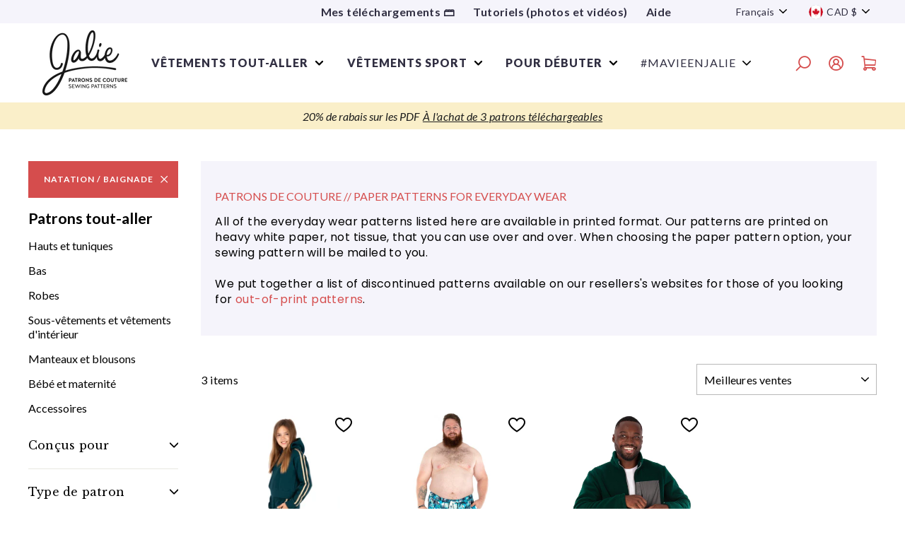

--- FILE ---
content_type: text/html; charset=utf-8
request_url: https://jalie.com/fr/collections/fashion-patterns-paper-patterns-for-everyday-wear/sport_swimming
body_size: 58149
content:
<!doctype html>
<html class="no-js" lang="fr" dir="ltr">
<head>
       
<!-- NoIndex -->
  

  
    





  

<meta name="robots" content="noindex">


<!-- Fin du noindex -->

	<!-- Added by AVADA SEO Suite -->
	
	<!-- /Added by AVADA SEO Suite --><!-- /snippets/ls-head.liquid -->
<!-- /snippets/ls-sdk.liquid -->
<script type="text/javascript">
  window.LangShopConfig = {
    "currentLanguage": "fr",
    "currentCurrency": "cad",
    "currentCountry": "CA",
    "shopifyLocales":[{"code":"en","rootUrl":"\/"},{"code":"fr","rootUrl":"\/fr"}    ]
,
    "shopifyCountries":[{"code":"AF","name":"Afghanistan", "currency":"CAD"},{"code":"ZA","name":"Afrique du Sud", "currency":"CAD"},{"code":"AL","name":"Albanie", "currency":"CAD"},{"code":"DZ","name":"Algérie", "currency":"CAD"},{"code":"DE","name":"Allemagne", "currency":"EUR"},{"code":"AD","name":"Andorre", "currency":"EUR"},{"code":"AO","name":"Angola", "currency":"CAD"},{"code":"AI","name":"Anguilla", "currency":"CAD"},{"code":"AG","name":"Antigua-et-Barbuda", "currency":"CAD"},{"code":"SA","name":"Arabie saoudite", "currency":"CAD"},{"code":"AR","name":"Argentine", "currency":"CAD"},{"code":"AM","name":"Arménie", "currency":"CAD"},{"code":"AW","name":"Aruba", "currency":"CAD"},{"code":"AU","name":"Australie", "currency":"AUD"},{"code":"AT","name":"Autriche", "currency":"EUR"},{"code":"AZ","name":"Azerbaïdjan", "currency":"CAD"},{"code":"BS","name":"Bahamas", "currency":"CAD"},{"code":"BH","name":"Bahreïn", "currency":"CAD"},{"code":"BD","name":"Bangladesh", "currency":"CAD"},{"code":"BB","name":"Barbade", "currency":"CAD"},{"code":"BE","name":"Belgique", "currency":"EUR"},{"code":"BZ","name":"Belize", "currency":"CAD"},{"code":"BJ","name":"Bénin", "currency":"CAD"},{"code":"BM","name":"Bermudes", "currency":"CAD"},{"code":"BT","name":"Bhoutan", "currency":"CAD"},{"code":"BY","name":"Biélorussie", "currency":"CAD"},{"code":"BO","name":"Bolivie", "currency":"CAD"},{"code":"BA","name":"Bosnie-Herzégovine", "currency":"CAD"},{"code":"BW","name":"Botswana", "currency":"CAD"},{"code":"BR","name":"Brésil", "currency":"CAD"},{"code":"BN","name":"Brunei", "currency":"CAD"},{"code":"BG","name":"Bulgarie", "currency":"CAD"},{"code":"BF","name":"Burkina Faso", "currency":"CAD"},{"code":"BI","name":"Burundi", "currency":"CAD"},{"code":"KH","name":"Cambodge", "currency":"CAD"},{"code":"CM","name":"Cameroun", "currency":"CAD"},{"code":"CA","name":"Canada", "currency":"CAD"},{"code":"CV","name":"Cap-Vert", "currency":"CAD"},{"code":"CL","name":"Chili", "currency":"CAD"},{"code":"CN","name":"Chine", "currency":"CAD"},{"code":"CY","name":"Chypre", "currency":"EUR"},{"code":"CO","name":"Colombie", "currency":"CAD"},{"code":"KM","name":"Comores", "currency":"CAD"},{"code":"CG","name":"Congo-Brazzaville", "currency":"CAD"},{"code":"CD","name":"Congo-Kinshasa", "currency":"CAD"},{"code":"KR","name":"Corée du Sud", "currency":"CAD"},{"code":"CR","name":"Costa Rica", "currency":"CAD"},{"code":"CI","name":"Côte d’Ivoire", "currency":"CAD"},{"code":"HR","name":"Croatie", "currency":"CAD"},{"code":"CW","name":"Curaçao", "currency":"CAD"},{"code":"DK","name":"Danemark", "currency":"CAD"},{"code":"DJ","name":"Djibouti", "currency":"CAD"},{"code":"DM","name":"Dominique", "currency":"CAD"},{"code":"EG","name":"Égypte", "currency":"CAD"},{"code":"AE","name":"Émirats arabes unis", "currency":"CAD"},{"code":"EC","name":"Équateur", "currency":"CAD"},{"code":"ER","name":"Érythrée", "currency":"CAD"},{"code":"ES","name":"Espagne", "currency":"EUR"},{"code":"EE","name":"Estonie", "currency":"EUR"},{"code":"SZ","name":"Eswatini", "currency":"CAD"},{"code":"VA","name":"État de la Cité du Vatican", "currency":"EUR"},{"code":"US","name":"États-Unis", "currency":"USD"},{"code":"ET","name":"Éthiopie", "currency":"CAD"},{"code":"FJ","name":"Fidji", "currency":"CAD"},{"code":"FI","name":"Finlande", "currency":"EUR"},{"code":"FR","name":"France", "currency":"EUR"},{"code":"GA","name":"Gabon", "currency":"CAD"},{"code":"GM","name":"Gambie", "currency":"CAD"},{"code":"GE","name":"Géorgie", "currency":"CAD"},{"code":"GS","name":"Géorgie du Sud-et-les Îles Sandwich du Sud", "currency":"CAD"},{"code":"GH","name":"Ghana", "currency":"CAD"},{"code":"GI","name":"Gibraltar", "currency":"CAD"},{"code":"GR","name":"Grèce", "currency":"EUR"},{"code":"GD","name":"Grenade", "currency":"CAD"},{"code":"GL","name":"Groenland", "currency":"CAD"},{"code":"GP","name":"Guadeloupe", "currency":"EUR"},{"code":"GT","name":"Guatemala", "currency":"CAD"},{"code":"GG","name":"Guernesey", "currency":"CAD"},{"code":"GN","name":"Guinée", "currency":"CAD"},{"code":"GQ","name":"Guinée équatoriale", "currency":"CAD"},{"code":"GW","name":"Guinée-Bissau", "currency":"CAD"},{"code":"GY","name":"Guyana", "currency":"CAD"},{"code":"GF","name":"Guyane française", "currency":"EUR"},{"code":"HT","name":"Haïti", "currency":"CAD"},{"code":"HN","name":"Honduras", "currency":"CAD"},{"code":"HU","name":"Hongrie", "currency":"CAD"},{"code":"CX","name":"Île Christmas", "currency":"CAD"},{"code":"NF","name":"Île Norfolk", "currency":"CAD"},{"code":"IM","name":"Île de Man", "currency":"CAD"},{"code":"AC","name":"Île de l’Ascension", "currency":"CAD"},{"code":"AX","name":"Îles Åland", "currency":"EUR"},{"code":"KY","name":"Îles Caïmans", "currency":"CAD"},{"code":"CC","name":"Îles Cocos", "currency":"CAD"},{"code":"CK","name":"Îles Cook", "currency":"CAD"},{"code":"FO","name":"Îles Féroé", "currency":"CAD"},{"code":"FK","name":"Îles Malouines", "currency":"CAD"},{"code":"PN","name":"Îles Pitcairn", "currency":"CAD"},{"code":"SB","name":"Îles Salomon", "currency":"CAD"},{"code":"TC","name":"Îles Turques-et-Caïques", "currency":"CAD"},{"code":"VG","name":"Îles Vierges britanniques", "currency":"CAD"},{"code":"UM","name":"Îles mineures éloignées des États-Unis", "currency":"CAD"},{"code":"IN","name":"Inde", "currency":"CAD"},{"code":"ID","name":"Indonésie", "currency":"CAD"},{"code":"IQ","name":"Irak", "currency":"CAD"},{"code":"IE","name":"Irlande", "currency":"EUR"},{"code":"IS","name":"Islande", "currency":"CAD"},{"code":"IL","name":"Israël", "currency":"CAD"},{"code":"IT","name":"Italie", "currency":"EUR"},{"code":"JM","name":"Jamaïque", "currency":"CAD"},{"code":"JP","name":"Japon", "currency":"CAD"},{"code":"JE","name":"Jersey", "currency":"CAD"},{"code":"JO","name":"Jordanie", "currency":"CAD"},{"code":"KZ","name":"Kazakhstan", "currency":"CAD"},{"code":"KE","name":"Kenya", "currency":"CAD"},{"code":"KG","name":"Kirghizstan", "currency":"CAD"},{"code":"KI","name":"Kiribati", "currency":"CAD"},{"code":"XK","name":"Kosovo", "currency":"EUR"},{"code":"KW","name":"Koweït", "currency":"CAD"},{"code":"RE","name":"La Réunion", "currency":"EUR"},{"code":"LA","name":"Laos", "currency":"CAD"},{"code":"LS","name":"Lesotho", "currency":"CAD"},{"code":"LV","name":"Lettonie", "currency":"EUR"},{"code":"LB","name":"Liban", "currency":"CAD"},{"code":"LR","name":"Liberia", "currency":"CAD"},{"code":"LY","name":"Libye", "currency":"CAD"},{"code":"LI","name":"Liechtenstein", "currency":"CAD"},{"code":"LT","name":"Lituanie", "currency":"EUR"},{"code":"LU","name":"Luxembourg", "currency":"EUR"},{"code":"MK","name":"Macédoine du Nord", "currency":"CAD"},{"code":"MG","name":"Madagascar", "currency":"CAD"},{"code":"MY","name":"Malaisie", "currency":"CAD"},{"code":"MW","name":"Malawi", "currency":"CAD"},{"code":"MV","name":"Maldives", "currency":"CAD"},{"code":"ML","name":"Mali", "currency":"CAD"},{"code":"MT","name":"Malte", "currency":"EUR"},{"code":"MA","name":"Maroc", "currency":"CAD"},{"code":"MQ","name":"Martinique", "currency":"EUR"},{"code":"MU","name":"Maurice", "currency":"CAD"},{"code":"MR","name":"Mauritanie", "currency":"CAD"},{"code":"YT","name":"Mayotte", "currency":"EUR"},{"code":"MX","name":"Mexique", "currency":"CAD"},{"code":"MD","name":"Moldavie", "currency":"CAD"},{"code":"MC","name":"Monaco", "currency":"EUR"},{"code":"MN","name":"Mongolie", "currency":"CAD"},{"code":"ME","name":"Monténégro", "currency":"EUR"},{"code":"MS","name":"Montserrat", "currency":"CAD"},{"code":"MZ","name":"Mozambique", "currency":"CAD"},{"code":"MM","name":"Myanmar (Birmanie)", "currency":"CAD"},{"code":"NA","name":"Namibie", "currency":"CAD"},{"code":"NR","name":"Nauru", "currency":"CAD"},{"code":"NP","name":"Népal", "currency":"CAD"},{"code":"NI","name":"Nicaragua", "currency":"CAD"},{"code":"NE","name":"Niger", "currency":"CAD"},{"code":"NG","name":"Nigeria", "currency":"CAD"},{"code":"NU","name":"Niue", "currency":"CAD"},{"code":"NO","name":"Norvège", "currency":"CAD"},{"code":"NC","name":"Nouvelle-Calédonie", "currency":"CAD"},{"code":"NZ","name":"Nouvelle-Zélande", "currency":"CAD"},{"code":"OM","name":"Oman", "currency":"CAD"},{"code":"UG","name":"Ouganda", "currency":"CAD"},{"code":"UZ","name":"Ouzbékistan", "currency":"CAD"},{"code":"PK","name":"Pakistan", "currency":"CAD"},{"code":"PA","name":"Panama", "currency":"CAD"},{"code":"PG","name":"Papouasie-Nouvelle-Guinée", "currency":"CAD"},{"code":"PY","name":"Paraguay", "currency":"CAD"},{"code":"NL","name":"Pays-Bas", "currency":"EUR"},{"code":"BQ","name":"Pays-Bas caribéens", "currency":"CAD"},{"code":"PE","name":"Pérou", "currency":"CAD"},{"code":"PH","name":"Philippines", "currency":"CAD"},{"code":"PL","name":"Pologne", "currency":"CAD"},{"code":"PF","name":"Polynésie française", "currency":"CAD"},{"code":"PT","name":"Portugal", "currency":"EUR"},{"code":"QA","name":"Qatar", "currency":"CAD"},{"code":"HK","name":"R.A.S. chinoise de Hong Kong", "currency":"CAD"},{"code":"MO","name":"R.A.S. chinoise de Macao", "currency":"CAD"},{"code":"CF","name":"République centrafricaine", "currency":"CAD"},{"code":"DO","name":"République dominicaine", "currency":"CAD"},{"code":"RO","name":"Roumanie", "currency":"CAD"},{"code":"GB","name":"Royaume-Uni", "currency":"GBP"},{"code":"RU","name":"Russie", "currency":"CAD"},{"code":"RW","name":"Rwanda", "currency":"CAD"},{"code":"EH","name":"Sahara occidental", "currency":"CAD"},{"code":"BL","name":"Saint-Barthélemy", "currency":"EUR"},{"code":"KN","name":"Saint-Christophe-et-Niévès", "currency":"CAD"},{"code":"SM","name":"Saint-Marin", "currency":"EUR"},{"code":"MF","name":"Saint-Martin", "currency":"EUR"},{"code":"SX","name":"Saint-Martin (partie néerlandaise)", "currency":"CAD"},{"code":"PM","name":"Saint-Pierre-et-Miquelon", "currency":"EUR"},{"code":"VC","name":"Saint-Vincent-et-les Grenadines", "currency":"CAD"},{"code":"SH","name":"Sainte-Hélène", "currency":"CAD"},{"code":"LC","name":"Sainte-Lucie", "currency":"CAD"},{"code":"SV","name":"Salvador", "currency":"CAD"},{"code":"WS","name":"Samoa", "currency":"CAD"},{"code":"ST","name":"Sao Tomé-et-Principe", "currency":"CAD"},{"code":"SN","name":"Sénégal", "currency":"CAD"},{"code":"RS","name":"Serbie", "currency":"CAD"},{"code":"SC","name":"Seychelles", "currency":"CAD"},{"code":"SL","name":"Sierra Leone", "currency":"CAD"},{"code":"SG","name":"Singapour", "currency":"CAD"},{"code":"SK","name":"Slovaquie", "currency":"EUR"},{"code":"SI","name":"Slovénie", "currency":"EUR"},{"code":"SO","name":"Somalie", "currency":"CAD"},{"code":"SD","name":"Soudan", "currency":"CAD"},{"code":"SS","name":"Soudan du Sud", "currency":"CAD"},{"code":"LK","name":"Sri Lanka", "currency":"CAD"},{"code":"SE","name":"Suède", "currency":"CAD"},{"code":"CH","name":"Suisse", "currency":"CAD"},{"code":"SR","name":"Suriname", "currency":"CAD"},{"code":"SJ","name":"Svalbard et Jan Mayen", "currency":"CAD"},{"code":"TJ","name":"Tadjikistan", "currency":"CAD"},{"code":"TW","name":"Taïwan", "currency":"CAD"},{"code":"TZ","name":"Tanzanie", "currency":"CAD"},{"code":"TD","name":"Tchad", "currency":"CAD"},{"code":"CZ","name":"Tchéquie", "currency":"CAD"},{"code":"TF","name":"Terres australes françaises", "currency":"EUR"},{"code":"IO","name":"Territoire britannique de l’océan Indien", "currency":"CAD"},{"code":"PS","name":"Territoires palestiniens", "currency":"CAD"},{"code":"TH","name":"Thaïlande", "currency":"CAD"},{"code":"TL","name":"Timor oriental", "currency":"CAD"},{"code":"TG","name":"Togo", "currency":"CAD"},{"code":"TK","name":"Tokelau", "currency":"CAD"},{"code":"TO","name":"Tonga", "currency":"CAD"},{"code":"TT","name":"Trinité-et-Tobago", "currency":"CAD"},{"code":"TA","name":"Tristan da Cunha", "currency":"CAD"},{"code":"TN","name":"Tunisie", "currency":"CAD"},{"code":"TM","name":"Turkménistan", "currency":"CAD"},{"code":"TR","name":"Turquie", "currency":"CAD"},{"code":"TV","name":"Tuvalu", "currency":"CAD"},{"code":"UA","name":"Ukraine", "currency":"CAD"},{"code":"UY","name":"Uruguay", "currency":"CAD"},{"code":"VU","name":"Vanuatu", "currency":"CAD"},{"code":"VE","name":"Venezuela", "currency":"CAD"},{"code":"VN","name":"Viêt Nam", "currency":"CAD"},{"code":"WF","name":"Wallis-et-Futuna", "currency":"CAD"},{"code":"YE","name":"Yémen", "currency":"CAD"},{"code":"ZM","name":"Zambie", "currency":"CAD"},{"code":"ZW","name":"Zimbabwe", "currency":"CAD"}    ],
    "shopifyCurrencies": ["AUD","CAD","EUR","GBP","USD"],
    "originalLanguage":{"code":"en","title":"English","icon":null,"published":true},
    "targetLanguages":[{"code":"fr","title":"Français","icon":null,"published":true}],
    "languagesSwitchers":{"languageCurrency":{"status":"disabled","desktop":{"isActive":true,"generalCustomize":{"template":0,"displayed":"language-currency","language":"name","languageFlag":true,"currency":"code","currencyFlag":true,"switcher":"floating","position":"top-left","verticalSliderValue":15,"verticalSliderDimension":"px","horizontalSliderValue":15,"horizontalSliderDimension":"px"},"advancedCustomize":{"switcherStyle":{"flagRounding":0,"flagRoundingDimension":"px","flagPosition":"left","backgroundColor":"#FFFFFF","padding":{"left":16,"top":14,"right":16,"bottom":14},"paddingDimension":"px","fontSize":18,"fontSizeDimension":"px","fontFamily":"inherit","fontColor":"#202223","borderWidth":0,"borderWidthDimension":"px","borderRadius":0,"borderRadiusDimension":"px","borderColor":"#FFFFFF"},"dropDownStyle":{"backgroundColor":"#FFFFFF","padding":{"left":16,"top":12,"right":16,"bottom":12},"paddingDimension":"px","fontSize":18,"fontSizeDimension":"px","fontFamily":"inherit","fontColor":"#202223","borderWidth":0,"borderWidthDimension":"px","borderRadius":0,"borderRadiusDimension":"px","borderColor":"#FFFFFF"},"arrow":{"size":6,"sizeDimension":"px","color":"#1D1D1D"}}},"mobile":{"isActive":true,"sameAsDesktop":false,"generalCustomize":{"template":0,"displayed":"language-currency","language":"name","languageFlag":true,"currency":"code","currencyFlag":true,"switcher":"floating","position":"top-left","verticalSliderValue":15,"verticalSliderDimension":"px","horizontalSliderValue":15,"horizontalSliderDimension":"px"},"advancedCustomize":{"switcherStyle":{"flagRounding":0,"flagRoundingDimension":"px","flagPosition":"left","backgroundColor":"#FFFFFF","padding":{"left":16,"top":14,"right":16,"bottom":14},"paddingDimension":"px","fontSize":18,"fontSizeDimension":"px","fontFamily":"inherit","fontColor":"#202223","borderWidth":0,"borderWidthDimension":"px","borderRadius":0,"borderRadiusDimension":"px","borderColor":"#FFFFFF"},"dropDownStyle":{"backgroundColor":"#FFFFFF","padding":{"left":16,"top":12,"right":16,"bottom":12},"paddingDimension":"px","fontSize":18,"fontSizeDimension":"px","fontFamily":"inherit","fontColor":"#202223","borderWidth":0,"borderWidthDimension":"px","borderRadius":0,"borderRadiusDimension":"px","borderColor":"#FFFFFF"},"arrow":{"size":6,"sizeDimension":"px","color":"#1D1D1D"}}}},"autoDetection":{"status":"admin-only","alertType":"popup","popupContainer":{"position":"center","backgroundColor":"#FFFFFF","width":700,"widthDimension":"px","padding":{"left":20,"top":20,"right":20,"bottom":20},"paddingDimension":"px","borderWidth":0,"borderWidthDimension":"px","borderRadius":8,"borderRadiusDimension":"px","borderColor":"#FFFFFF","fontSize":18,"fontSizeDimension":"px","fontFamily":"inherit","fontColor":"#202223"},"bannerContainer":{"position":"top","backgroundColor":"#FFFFFF","width":8,"widthDimension":"px","padding":{"left":20,"top":20,"right":20,"bottom":20},"paddingDimension":"px","borderWidth":0,"borderWidthDimension":"px","borderRadius":8,"borderRadiusDimension":"px","borderColor":"#FFFFFF","fontSize":18,"fontSizeDimension":"px","fontFamily":"inherit","fontColor":"#202223"},"selectorContainer":{"backgroundColor":"#FFFFFF","padding":{"left":8,"top":8,"right":8,"bottom":8},"paddingDimension":"px","borderWidth":0,"borderWidthDimension":"px","borderRadius":8,"borderRadiusDimension":"px","borderColor":"#FFFFFF","fontSize":18,"fontSizeDimension":"px","fontFamily":"inherit","fontColor":"#202223"},"button":{"backgroundColor":"#FFFFFF","padding":{"left":8,"top":8,"right":8,"bottom":8},"paddingDimension":"px","borderWidth":0,"borderWidthDimension":"px","borderRadius":8,"borderRadiusDimension":"px","borderColor":"#FFFFFF","fontSize":18,"fontSizeDimension":"px","fontFamily":"inherit","fontColor":"#202223"},"closeIcon":{"size":16,"sizeDimension":"px","color":"#1D1D1D"}}},
    "defaultCurrency":{"code":"cad","title":"Canadian Dollar","icon":null,"rate":1.3121,"formatWithCurrency":"${{amount}} CAD","formatWithoutCurrency":"${{amount}}"},
    "targetCurrencies":[{"code":"eur","title":"Euro","icon":null,"rate":0.8453,"formatWithCurrency":"€{{amount}} EUR","formatWithoutCurrency":"€{{amount}}","id":"eur"},{"code":"usd","title":"US Dollar","icon":null,"rate":1,"formatWithCurrency":"${{amount}} USD","formatWithoutCurrency":"${{amount}}","id":"usd"}],
    "currenciesSwitchers":[{"id":3533451169,"title":"currency","type":"dropdown","status":"published","display":"titles","position":"relative","offset":"10px 10px","shortTitles":true,"isolateStyles":false,"icons":"rounded","sprite":"symbols","defaultStyles":false,"devices":{"mobile":{"visible":true,"minWidth":null,"maxWidth":{"value":480,"dimension":"px"}},"tablet":{"visible":true,"minWidth":{"value":481,"dimension":"px"},"maxWidth":{"value":1023,"dimension":"px"}},"desktop":{"visible":false,"minWidth":{"value":1024,"dimension":"px"},"maxWidth":null}},"styles":{"dropdown":{"activeContainer":{"padding":{"top":{"value":8,"dimension":"px"},"right":{"value":10,"dimension":"px"},"bottom":{"value":8,"dimension":"px"},"left":{"value":10,"dimension":"px"}},"background":"rgba(255,255,255,0.95)","borderRadius":{"topLeft":{"value":0,"dimension":"px"},"topRight":{"value":0,"dimension":"px"},"bottomLeft":{"value":0,"dimension":"px"},"bottomRight":{"value":0,"dimension":"px"}},"borderTop":{"color":"rgba(224, 224, 224, 1)","style":"solid","width":{"value":1,"dimension":"px"}},"borderRight":{"color":"rgba(224, 224, 224, 1)","style":"solid","width":{"value":1,"dimension":"px"}},"borderBottom":{"color":"rgba(224, 224, 224, 1)","style":"solid","width":{"value":1,"dimension":"px"}},"borderLeft":{"color":"rgba(224, 224, 224, 1)","style":"solid","width":{"value":1,"dimension":"px"}}},"activeContainerHovered":null,"activeItem":{"fontSize":{"value":13,"dimension":"px"},"fontFamily":"Open Sans","color":"rgba(39, 46, 49, 1)"},"activeItemHovered":null,"activeItemIcon":{"offset":{"value":10,"dimension":"px"},"position":"left"},"dropdownContainer":{"animation":"sliding","background":"rgba(255,255,255,0.95)","borderRadius":{"topLeft":{"value":0,"dimension":"px"},"topRight":{"value":0,"dimension":"px"},"bottomLeft":{"value":0,"dimension":"px"},"bottomRight":{"value":0,"dimension":"px"}},"borderTop":{"color":"rgba(224, 224, 224, 1)","style":"solid","width":{"value":1,"dimension":"px"}},"borderRight":{"color":"rgba(224, 224, 224, 1)","style":"solid","width":{"value":1,"dimension":"px"}},"borderBottom":{"color":"rgba(224, 224, 224, 1)","style":"solid","width":{"value":1,"dimension":"px"}},"borderLeft":{"color":"rgba(224, 224, 224, 1)","style":"solid","width":{"value":1,"dimension":"px"}},"padding":{"top":{"value":0,"dimension":"px"},"right":{"value":0,"dimension":"px"},"bottom":{"value":0,"dimension":"px"},"left":{"value":0,"dimension":"px"}}},"dropdownContainerHovered":null,"dropdownItem":{"padding":{"top":{"value":8,"dimension":"px"},"right":{"value":10,"dimension":"px"},"bottom":{"value":8,"dimension":"px"},"left":{"value":10,"dimension":"px"}},"fontSize":{"value":13,"dimension":"px"},"fontFamily":"Open Sans","color":"rgba(39, 46, 49, 1)"},"dropdownItemHovered":{"color":"rgba(27, 160, 227, 1)"},"dropdownItemIcon":{"position":"left","offset":{"value":10,"dimension":"px"}},"arrow":{"color":"rgba(39, 46, 49, 1)","position":"right","offset":{"value":20,"dimension":"px"},"size":{"value":6,"dimension":"px"}}},"inline":{"container":{"background":"rgba(255,255,255,0.95)","borderRadius":{"topLeft":{"value":4,"dimension":"px"},"topRight":{"value":4,"dimension":"px"},"bottomLeft":{"value":4,"dimension":"px"},"bottomRight":{"value":4,"dimension":"px"}},"borderTop":{"color":"rgba(224, 224, 224, 1)","style":"solid","width":{"value":1,"dimension":"px"}},"borderRight":{"color":"rgba(224, 224, 224, 1)","style":"solid","width":{"value":1,"dimension":"px"}},"borderBottom":{"color":"rgba(224, 224, 224, 1)","style":"solid","width":{"value":1,"dimension":"px"}},"borderLeft":{"color":"rgba(224, 224, 224, 1)","style":"solid","width":{"value":1,"dimension":"px"}}},"containerHovered":null,"item":{"background":"transparent","padding":{"top":{"value":8,"dimension":"px"},"right":{"value":10,"dimension":"px"},"bottom":{"value":8,"dimension":"px"},"left":{"value":10,"dimension":"px"}},"fontSize":{"value":13,"dimension":"px"},"fontFamily":"Open Sans","color":"rgba(39, 46, 49, 1)"},"itemHovered":{"background":"rgba(245, 245, 245, 1)","color":"rgba(39, 46, 49, 1)"},"itemActive":{"background":"rgba(245, 245, 245, 1)","color":"rgba(27, 160, 227, 1)"},"itemIcon":{"position":"left","offset":{"value":10,"dimension":"px"}}},"ios":{"activeContainer":{"padding":{"top":{"value":0,"dimension":"px"},"right":{"value":0,"dimension":"px"},"bottom":{"value":0,"dimension":"px"},"left":{"value":0,"dimension":"px"}},"background":"rgba(255,255,255,0.95)","borderRadius":{"topLeft":{"value":0,"dimension":"px"},"topRight":{"value":0,"dimension":"px"},"bottomLeft":{"value":0,"dimension":"px"},"bottomRight":{"value":0,"dimension":"px"}},"borderTop":{"color":"rgba(224, 224, 224, 1)","style":"solid","width":{"value":1,"dimension":"px"}},"borderRight":{"color":"rgba(224, 224, 224, 1)","style":"solid","width":{"value":1,"dimension":"px"}},"borderBottom":{"color":"rgba(224, 224, 224, 1)","style":"solid","width":{"value":1,"dimension":"px"}},"borderLeft":{"color":"rgba(224, 224, 224, 1)","style":"solid","width":{"value":1,"dimension":"px"}}},"activeContainerHovered":null,"activeItem":{"fontSize":{"value":13,"dimension":"px"},"fontFamily":"Open Sans","color":"rgba(39, 46, 49, 1)","padding":{"top":{"value":8,"dimension":"px"},"right":{"value":10,"dimension":"px"},"bottom":{"value":8,"dimension":"px"},"left":{"value":10,"dimension":"px"}}},"activeItemHovered":null,"activeItemIcon":{"position":"left","offset":{"value":10,"dimension":"px"}},"modalOverlay":{"background":"rgba(0, 0, 0, 0.7)"},"wheelButtonsContainer":{"background":"rgba(255, 255, 255, 1)","padding":{"top":{"value":8,"dimension":"px"},"right":{"value":10,"dimension":"px"},"bottom":{"value":8,"dimension":"px"},"left":{"value":10,"dimension":"px"}},"borderTop":{"color":"rgba(224, 224, 224, 1)","style":"solid","width":{"value":0,"dimension":"px"}},"borderRight":{"color":"rgba(224, 224, 224, 1)","style":"solid","width":{"value":0,"dimension":"px"}},"borderBottom":{"color":"rgba(224, 224, 224, 1)","style":"solid","width":{"value":1,"dimension":"px"}},"borderLeft":{"color":"rgba(224, 224, 224, 1)","style":"solid","width":{"value":0,"dimension":"px"}}},"wheelCloseButton":{"fontSize":{"value":14,"dimension":"px"},"fontFamily":"Open Sans","color":"rgba(39, 46, 49, 1)","fontWeight":"bold"},"wheelCloseButtonHover":null,"wheelSubmitButton":{"fontSize":{"value":14,"dimension":"px"},"fontFamily":"Open Sans","color":"rgba(39, 46, 49, 1)","fontWeight":"bold"},"wheelSubmitButtonHover":null,"wheelPanelContainer":{"background":"rgba(255, 255, 255, 1)"},"wheelLine":{"borderTop":{"color":"rgba(224, 224, 224, 1)","style":"solid","width":{"value":1,"dimension":"px"}},"borderRight":{"color":"rgba(224, 224, 224, 1)","style":"solid","width":{"value":0,"dimension":"px"}},"borderBottom":{"color":"rgba(224, 224, 224, 1)","style":"solid","width":{"value":1,"dimension":"px"}},"borderLeft":{"color":"rgba(224, 224, 224, 1)","style":"solid","width":{"value":0,"dimension":"px"}}},"wheelItem":{"background":"transparent","padding":{"top":{"value":8,"dimension":"px"},"right":{"value":10,"dimension":"px"},"bottom":{"value":8,"dimension":"px"},"left":{"value":10,"dimension":"px"}},"fontSize":{"value":13,"dimension":"px"},"fontFamily":"Open Sans","color":"rgba(39, 46, 49, 1)","justifyContent":"flex-start"},"wheelItemIcon":{"position":"left","offset":{"value":10,"dimension":"px"}}},"modal":{"activeContainer":{"padding":{"top":{"value":0,"dimension":"px"},"right":{"value":0,"dimension":"px"},"bottom":{"value":0,"dimension":"px"},"left":{"value":0,"dimension":"px"}},"background":"rgba(255,255,255,0.95)","borderRadius":{"topLeft":{"value":0,"dimension":"px"},"topRight":{"value":0,"dimension":"px"},"bottomLeft":{"value":0,"dimension":"px"},"bottomRight":{"value":0,"dimension":"px"}},"borderTop":{"color":"rgba(224, 224, 224, 1)","style":"none","width":{"value":1,"dimension":"px"}},"borderRight":{"color":"rgba(224, 224, 224, 1)","style":"none","width":{"value":1,"dimension":"px"}},"borderBottom":{"color":"rgba(224, 224, 224, 1)","style":"none","width":{"value":1,"dimension":"px"}},"borderLeft":{"color":"rgba(224, 224, 224, 1)","style":"none","width":{"value":1,"dimension":"px"}}},"activeContainerHovered":null,"activeItem":{"fontSize":{"value":13,"dimension":"px"},"fontFamily":"Open Sans","color":"rgba(39, 46, 49, 1)","padding":{"top":{"value":8,"dimension":"px"},"right":{"value":10,"dimension":"px"},"bottom":{"value":8,"dimension":"px"},"left":{"value":10,"dimension":"px"}}},"activeItemHovered":null,"activeItemIcon":{"position":"left","offset":{"value":10,"dimension":"px"}},"modalOverlay":{"background":"rgba(0, 0, 0, 0.7)"},"modalContent":{"animation":"sliding-down","background":"rgba(255, 255, 255, 1)","maxHeight":{"value":80,"dimension":"vh"},"maxWidth":{"value":80,"dimension":"vw"},"width":{"value":320,"dimension":"px"}},"modalContentHover":null,"modalItem":{"reverseElements":true,"fontSize":{"value":11,"dimension":"px"},"fontFamily":"Open Sans","color":"rgba(102, 102, 102, 1)","textTransform":"uppercase","fontWeight":"bold","justifyContent":"space-between","letterSpacing":{"value":3,"dimension":"px"},"padding":{"top":{"value":20,"dimension":"px"},"right":{"value":26,"dimension":"px"},"bottom":{"value":20,"dimension":"px"},"left":{"value":26,"dimension":"px"}}},"modalItemIcon":{"offset":{"value":20,"dimension":"px"}},"modalItemRadio":{"size":{"value":20,"dimension":"px"},"offset":{"value":20,"dimension":"px"},"color":"rgba(193, 202, 202, 1)"},"modalItemHovered":{"background":"rgba(255, 103, 99, 0.5)","color":"rgba(254, 236, 233, 1)"},"modalItemHoveredRadio":{"size":{"value":20,"dimension":"px"},"offset":{"value":20,"dimension":"px"},"color":"rgba(254, 236, 233, 1)"},"modalActiveItem":{"fontSize":{"value":15,"dimension":"px"},"color":"rgba(254, 236, 233, 1)","background":"rgba(255, 103, 99, 1)"},"modalActiveItemRadio":{"size":{"value":24,"dimension":"px"},"offset":{"value":18,"dimension":"px"},"color":"rgba(255, 255, 255, 1)"},"modalActiveItemHovered":null,"modalActiveItemHoveredRadio":null},"select":{"container":{"background":"rgba(255,255,255, 1)","borderRadius":{"topLeft":{"value":4,"dimension":"px"},"topRight":{"value":4,"dimension":"px"},"bottomLeft":{"value":4,"dimension":"px"},"bottomRight":{"value":4,"dimension":"px"}},"borderTop":{"color":"rgba(204, 204, 204, 1)","style":"solid","width":{"value":1,"dimension":"px"}},"borderRight":{"color":"rgba(204, 204, 204, 1)","style":"solid","width":{"value":1,"dimension":"px"}},"borderBottom":{"color":"rgba(204, 204, 204, 1)","style":"solid","width":{"value":1,"dimension":"px"}},"borderLeft":{"color":"rgba(204, 204, 204, 1)","style":"solid","width":{"value":1,"dimension":"px"}}},"text":{"padding":{"top":{"value":5,"dimension":"px"},"right":{"value":8,"dimension":"px"},"bottom":{"value":5,"dimension":"px"},"left":{"value":8,"dimension":"px"}},"fontSize":{"value":13,"dimension":"px"},"fontFamily":"Open Sans","color":"rgba(39, 46, 49, 1)","lineHeight":{"value":13,"dimension":"px"}}}}}],
    "languageDetection":"browser",
    "languagesCountries":[{"code":"fr","countries":["be","bj","bf","bi","cm","cf","td","km","cg","cd","ci","dj","gq","fr","gf","pf","tf","ga","gp","gn","ht","va","it","lu","mg","ml","mq","mr","yt","mc","ma","nc","ne","re","bl","mf","pm","sn","ch","tg","tn","vu","wf"]},{"code":"en","countries":["as","ai","ag","ar","aw","au","bs","bh","bd","bb","bz","bm","bw","br","io","bn","kh","ca","ky","cx","cc","ck","cr","cy","dk","dm","eg","et","fk","fj","gm","gh","gi","gr","gl","gd","gu","gg","gy","hk","is","in","id","ie","im","il","jm","je","jo","ke","ki","kr","kw","la","lb","ls","lr","ly","my","mv","mt","mh","mu","fm","ms","na","nr","np","an","nz","ni","ng","nu","nf","mp","om","pk","pw","pa","pg","ph","pn","pr","qa","rw","sh","kn","lc","vc","ws","sc","sl","sg","sb","so","za","gs","lk","sd","sr","sz","sy","tz","th","tl","tk","to","tt","tc","tv","ug","ua","ae","gb","us","um","vn","vg","vi","zm","zw","bq","ss","sx","cw"]}],
    "languagesBrowsers":[{"code":"fr","browsers":["fr-BE","fr-FR","fr-LU","fr-CH","fr-CA"]},{"code":"en","browsers":["en","en-CA","en-AU","en-BZ","en-CB","en-GB","en-IN","en-IE","en-JM","en-NZ","en-PH","en-ZA","en-TT","en-US"]}],
    "currencyDetection":"location",
    "currenciesLanguages":[{"code":"cad","languages":["fr"]},{"code":"eur","languages":["sq","eu","bs","br","ca","co","hr","et","fi","fy","gl","de","el","hu","ga","it","la","mt","oc","ru","sr","sh","sk","sl","sv","tr"]},{"code":"usd","languages":["zh","nl","en","fil","haw","id","ja","pt","es","to"]}],
    "currenciesCountries":[{"code":"cad","countries":["ca"]},{"code":"eur","countries":["ad","at","ax","be","bl","cy","de","ee","es","fi","fr","gf","gp","gr","ie","it","xk","lu","mc","me","mf","mq","mt","nl","pm","pt","re","si","sk","sm","tf","va","yt"]},{"code":"usd","countries":["as","bq","ec","fm","gu","io","mh","mp","pr","pw","sv","tc","tl","um","us","vg","vi"]}],
    "recommendationAlert":{"type":"banner","status":"disabled","isolateStyles":false,"styles":{"banner":{"bannerContainer":{"position":"bottom","spacing":10,"borderTop":{"color":"rgba(0,0,0,0.2)","style":"solid","width":{"value":0,"dimension":"px"}},"borderRight":{"color":"rgba(0,0,0,0.2)","style":"solid","width":{"value":0,"dimension":"px"}},"borderBottom":{"color":"rgba(0,0,0,0.2)","style":"solid","width":{"value":1,"dimension":"px"}},"borderLeft":{"color":"rgba(0,0,0,0.2)","style":"solid","width":{"value":0,"dimension":"px"}},"padding":{"top":{"value":23,"dimension":"px"},"right":{"value":55,"dimension":"px"},"bottom":{"value":23,"dimension":"px"},"left":{"value":55,"dimension":"px"}},"background":"rgba(255, 255, 255, 1)"},"bannerMessage":{"fontSize":{"value":16,"dimension":"px"}},"selectorContainer":{"background":"rgba(244,244,244, 1)","borderRadius":{"topLeft":{"value":2,"dimension":"px"},"topRight":{"value":2,"dimension":"px"},"bottomLeft":{"value":2,"dimension":"px"},"bottomRight":{"value":2,"dimension":"px"}},"borderTop":{"color":"rgba(204, 204, 204, 1)","style":"solid","width":{"value":0,"dimension":"px"}},"borderRight":{"color":"rgba(204, 204, 204, 1)","style":"solid","width":{"value":0,"dimension":"px"}},"borderBottom":{"color":"rgba(204, 204, 204, 1)","style":"solid","width":{"value":0,"dimension":"px"}},"borderLeft":{"color":"rgba(204, 204, 204, 1)","style":"solid","width":{"value":0,"dimension":"px"}}},"selectorContainerHovered":null,"selectorText":{"padding":{"top":{"value":8,"dimension":"px"},"right":{"value":8,"dimension":"px"},"bottom":{"value":8,"dimension":"px"},"left":{"value":8,"dimension":"px"}},"fontSize":{"value":16,"dimension":"px"},"fontFamily":"Open Sans","color":"rgba(39, 46, 49, 1)"},"selectorTextHovered":null,"changeButton":{"borderTop":{"color":"transparent","style":"solid","width":{"value":0,"dimension":"px"}},"borderRight":{"color":"transparent","style":"solid","width":{"value":0,"dimension":"px"}},"borderBottom":{"color":"transparent","style":"solid","width":{"value":0,"dimension":"px"}},"borderLeft":{"color":"transparent","style":"solid","width":{"value":0,"dimension":"px"}},"fontSize":{"value":16,"dimension":"px"},"borderRadius":{"topLeft":{"value":2,"dimension":"px"},"topRight":{"value":2,"dimension":"px"},"bottomLeft":{"value":2,"dimension":"px"},"bottomRight":{"value":2,"dimension":"px"}},"padding":{"top":{"value":8,"dimension":"px"},"right":{"value":8,"dimension":"px"},"bottom":{"value":8,"dimension":"px"},"left":{"value":8,"dimension":"px"}},"background":"rgba(0, 0, 0, 1)","color":"rgba(255, 255, 255, 1)"},"changeButtonHovered":null,"closeButton":{"fontSize":{"value":16,"dimension":"px"},"color":"rgba(0, 0, 0, 1)"},"closeButtonHovered":null},"popup":{"popupContainer":{"position":"bottom-left","spacing":10,"offset":{"value":10,"dimension":"px"},"maxWidth":{"value":30,"dimension":"rem"},"borderTop":{"color":"rgba(0,0,0,0.2)","style":"solid","width":{"value":0,"dimension":"px"}},"borderRight":{"color":"rgba(0,0,0,0.2)","style":"solid","width":{"value":0,"dimension":"px"}},"borderBottom":{"color":"rgba(0,0,0,0.2)","style":"solid","width":{"value":1,"dimension":"px"}},"borderLeft":{"color":"rgba(0,0,0,0.2)","style":"solid","width":{"value":0,"dimension":"px"}},"padding":{"top":{"value":23,"dimension":"px"},"right":{"value":55,"dimension":"px"},"bottom":{"value":23,"dimension":"px"},"left":{"value":55,"dimension":"px"}},"background":"rgba(255, 255, 255, 1)"},"popupMessage":{"fontSize":{"value":16,"dimension":"px"}},"selectorContainer":{"background":"rgba(244,244,244, 1)","borderRadius":{"topLeft":{"value":2,"dimension":"px"},"topRight":{"value":2,"dimension":"px"},"bottomLeft":{"value":2,"dimension":"px"},"bottomRight":{"value":2,"dimension":"px"}},"borderTop":{"color":"rgba(204, 204, 204, 1)","style":"solid","width":{"value":0,"dimension":"px"}},"borderRight":{"color":"rgba(204, 204, 204, 1)","style":"solid","width":{"value":0,"dimension":"px"}},"borderBottom":{"color":"rgba(204, 204, 204, 1)","style":"solid","width":{"value":0,"dimension":"px"}},"borderLeft":{"color":"rgba(204, 204, 204, 1)","style":"solid","width":{"value":0,"dimension":"px"}}},"selectorContainerHovered":null,"selectorText":{"padding":{"top":{"value":8,"dimension":"px"},"right":{"value":8,"dimension":"px"},"bottom":{"value":8,"dimension":"px"},"left":{"value":8,"dimension":"px"}},"fontSize":{"value":16,"dimension":"px"},"fontFamily":"Open Sans","color":"rgba(39, 46, 49, 1)"},"selectorTextHovered":null,"changeButton":{"borderTop":{"color":"transparent","style":"solid","width":{"value":0,"dimension":"px"}},"borderRight":{"color":"transparent","style":"solid","width":{"value":0,"dimension":"px"}},"borderBottom":{"color":"transparent","style":"solid","width":{"value":0,"dimension":"px"}},"borderLeft":{"color":"transparent","style":"solid","width":{"value":0,"dimension":"px"}},"fontSize":{"value":16,"dimension":"px"},"borderRadius":{"topLeft":{"value":2,"dimension":"px"},"topRight":{"value":2,"dimension":"px"},"bottomLeft":{"value":2,"dimension":"px"},"bottomRight":{"value":2,"dimension":"px"}},"padding":{"top":{"value":8,"dimension":"px"},"right":{"value":8,"dimension":"px"},"bottom":{"value":8,"dimension":"px"},"left":{"value":8,"dimension":"px"}},"background":"rgba(0, 0, 0, 1)","color":"rgba(255, 255, 255, 1)"},"changeButtonHovered":null,"closeButton":{"fontSize":{"value":16,"dimension":"px"},"color":"rgba(0, 0, 0, 1)"},"closeButtonHovered":null}}},
    "currencyInQueryParam":true,
    "allowAutomaticRedirects":true,
    "storeMoneyFormat": "\u003cspan class=money\u003e${{amount}} CAD\u003c\/span\u003e",
    "storeMoneyWithCurrencyFormat": "\u003cspan class=money\u003e${{amount}} CAD\u003c\/span\u003e",
    "themeDynamics":[],
    "themeDynamicsActive":true,
    "dynamicThemeDomObserverInterval":0,
    "abilities":[{"id":1,"name":"use-analytics","expiresAt":null},{"id":2,"name":"use-agency-translation","expiresAt":null},{"id":3,"name":"use-free-translation","expiresAt":null},{"id":4,"name":"use-pro-translation","expiresAt":null},{"id":5,"name":"use-export-import","expiresAt":null},{"id":6,"name":"use-suggestions","expiresAt":null},{"id":7,"name":"use-revisions","expiresAt":null},{"id":8,"name":"use-mappings","expiresAt":null},{"id":9,"name":"use-dynamic-replacements","expiresAt":null},{"id":10,"name":"use-localized-theme","expiresAt":null},{"id":11,"name":"use-third-party-apps","expiresAt":null},{"id":12,"name":"use-translate-new-resources","expiresAt":null},{"id":13,"name":"use-selectors-customization","expiresAt":null},{"id":14,"name":"disable-branding","expiresAt":null},{"id":17,"name":"use-glossary","expiresAt":null}],
    "isAdmin":false,
    "isPreview":false,
    "i18n":{"en": {
            "recommendation_alert": {
                "currency_language_suggestion": null,
                "language_suggestion": null,
                "currency_suggestion": null,
                "change": null
            },
            "switchers": {
                "ios_switcher": {
                    "done": "Done",
                    "close": "Close"
                }
            },
            "languages": {"en": "English"
,"fr": "Français"

            },
            "currencies": {"cad": "Canadian Dollar","eur": "Euro","usd": "US Dollar"}
        },"fr": {
            "recommendation_alert": {
                "currency_language_suggestion": null,
                "language_suggestion": null,
                "currency_suggestion": null,
                "change": null
            },
            "switchers": {
                "ios_switcher": {
                    "done": "Terminé",
                    "close": "Fermer"
                }
            },
            "languages": {"fr": null

            },
            "currencies": {"cad": null,"eur": null,"usd": null}
        }}};
</script>
<script src="//jalie.com/cdn/shop/t/84/assets/ls-sdk.js?v=65353332500558035021697604402&proxy_prefix=[[config shopify.proxy_prefix]]" defer></script><meta charset="utf-8">
  <meta http-equiv="X-UA-Compatible" content="IE=edge,chrome=1">
  <meta name="viewport" content="width=device-width,initial-scale=1">
  <meta name="theme-color" content="#d54d4d">

  
<link rel="canonical" href="https://jalie.com/fr/collections/fashion-patterns-paper-patterns-for-everyday-wear" />

  
  <link rel="preconnect" href="https://cdn.shopify.com">
  <link rel="preconnect" href="https://fonts.shopifycdn.com" crossorigin>
  <link rel="dns-prefetch" href="https://productreviews.shopifycdn.com">
  <link rel="dns-prefetch" href="https://ajax.googleapis.com">
  <link rel="dns-prefetch" href="https://maps.googleapis.com">
  <link rel="dns-prefetch" href="https://maps.gstatic.com"><link rel="shortcut icon" href="//jalie.com/cdn/shop/files/favicon_32x32.png?v=1613708101" type="image/png" /><title>Paper patterns for everyday wear
 &ndash; Mots clés &quot;sport_Swimming&quot;&ndash; Jalie
</title>
<meta name="description" content="All of the everyday wear patterns listed here are available in printed format. Our patterns are printed on heavy white paper, not tissue, that you can use over and over. When choosing the paper pattern option, your sewing pattern will be mailed to you.We put together a list of discontinued patterns available on our res"><meta property="og:site_name" content="Jalie">
  <meta property="og:url" content="https://jalie.com/fr/collections/fashion-patterns-paper-patterns-for-everyday-wear/sport_swimming">
  <meta property="og:title" content="Paper patterns for everyday wear">
  <meta property="og:type" content="website">
  <meta property="og:description" content="All of the everyday wear patterns listed here are available in printed format. Our patterns are printed on heavy white paper, not tissue, that you can use over and over. When choosing the paper pattern option, your sewing pattern will be mailed to you.We put together a list of discontinued patterns available on our res"><meta property="og:image" content="http://jalie.com/cdn/shop/products/4131-laurent-t-shirt-pullover-and-hoodie-jalie-6_1200x630.jpg?v=1764009067"><meta property="og:image" content="http://jalie.com/cdn/shop/products/4133-victor-swim-shorts-jalie-1_1200x630.jpg?v=1695301903"><meta property="og:image" content="http://jalie.com/cdn/shop/files/4458_polar_fleece_family_1200x630.jpg?v=1733421436">
  <meta property="og:image:secure_url" content="https://jalie.com/cdn/shop/products/4131-laurent-t-shirt-pullover-and-hoodie-jalie-6_1200x630.jpg?v=1764009067"><meta property="og:image:secure_url" content="https://jalie.com/cdn/shop/products/4133-victor-swim-shorts-jalie-1_1200x630.jpg?v=1695301903"><meta property="og:image:secure_url" content="https://jalie.com/cdn/shop/files/4458_polar_fleece_family_1200x630.jpg?v=1733421436">
  <meta name="twitter:site" content="@">
  <meta name="twitter:card" content="summary_large_image">
  <meta name="twitter:title" content="Paper patterns for everyday wear">
  <meta name="twitter:description" content="All of the everyday wear patterns listed here are available in printed format. Our patterns are printed on heavy white paper, not tissue, that you can use over and over. When choosing the paper pattern option, your sewing pattern will be mailed to you.We put together a list of discontinued patterns available on our res">
<style>
  #shopify-product-reviews
    .spr-summary-actions-newreview 
    {width:33%;
      color: white;
	 margin-left: 33%; }
</style><style data-shopify>@font-face {
  font-family: Lato;
  font-weight: 400;
  font-style: normal;
  font-display: swap;
  src: url("//jalie.com/cdn/fonts/lato/lato_n4.c3b93d431f0091c8be23185e15c9d1fee1e971c5.woff2") format("woff2"),
       url("//jalie.com/cdn/fonts/lato/lato_n4.d5c00c781efb195594fd2fd4ad04f7882949e327.woff") format("woff");
}

  @font-face {
  font-family: "Libre Baskerville";
  font-weight: 400;
  font-style: normal;
  font-display: swap;
  src: url("//jalie.com/cdn/fonts/libre_baskerville/librebaskerville_n4.2ec9ee517e3ce28d5f1e6c6e75efd8a97e59c189.woff2") format("woff2"),
       url("//jalie.com/cdn/fonts/libre_baskerville/librebaskerville_n4.323789551b85098885c8eccedfb1bd8f25f56007.woff") format("woff");
}

  @font-face {
  font-family: Lato;
  font-weight: 400;
  font-style: normal;
  font-display: swap;
  src: url("//jalie.com/cdn/fonts/lato/lato_n4.c3b93d431f0091c8be23185e15c9d1fee1e971c5.woff2") format("woff2"),
       url("//jalie.com/cdn/fonts/lato/lato_n4.d5c00c781efb195594fd2fd4ad04f7882949e327.woff") format("woff");
}

  @font-face {
  font-family: Poppins;
  font-weight: 400;
  font-style: normal;
  font-display: swap;
  src: url("//jalie.com/cdn/fonts/poppins/poppins_n4.0ba78fa5af9b0e1a374041b3ceaadf0a43b41362.woff2") format("woff2"),
       url("//jalie.com/cdn/fonts/poppins/poppins_n4.214741a72ff2596839fc9760ee7a770386cf16ca.woff") format("woff");
}


  @font-face {
  font-family: Lato;
  font-weight: 700;
  font-style: normal;
  font-display: swap;
  src: url("//jalie.com/cdn/fonts/lato/lato_n7.900f219bc7337bc57a7a2151983f0a4a4d9d5dcf.woff2") format("woff2"),
       url("//jalie.com/cdn/fonts/lato/lato_n7.a55c60751adcc35be7c4f8a0313f9698598612ee.woff") format("woff");
}

  @font-face {
  font-family: Lato;
  font-weight: 900;
  font-style: normal;
  font-display: swap;
  src: url("//jalie.com/cdn/fonts/lato/lato_n9.6b37f725167d36932c6742a5a697fd238a2d2552.woff2") format("woff2"),
       url("//jalie.com/cdn/fonts/lato/lato_n9.1cafbd384242b7df7c9ef4584ba41746d006e6bb.woff") format("woff");
}

  @font-face {
  font-family: Lato;
  font-weight: 700;
  font-style: normal;
  font-display: swap;
  src: url("//jalie.com/cdn/fonts/lato/lato_n7.900f219bc7337bc57a7a2151983f0a4a4d9d5dcf.woff2") format("woff2"),
       url("//jalie.com/cdn/fonts/lato/lato_n7.a55c60751adcc35be7c4f8a0313f9698598612ee.woff") format("woff");
}

  @font-face {
  font-family: Lato;
  font-weight: 400;
  font-style: italic;
  font-display: swap;
  src: url("//jalie.com/cdn/fonts/lato/lato_i4.09c847adc47c2fefc3368f2e241a3712168bc4b6.woff2") format("woff2"),
       url("//jalie.com/cdn/fonts/lato/lato_i4.3c7d9eb6c1b0a2bf62d892c3ee4582b016d0f30c.woff") format("woff");
}

  @font-face {
  font-family: Lato;
  font-weight: 700;
  font-style: italic;
  font-display: swap;
  src: url("//jalie.com/cdn/fonts/lato/lato_i7.16ba75868b37083a879b8dd9f2be44e067dfbf92.woff2") format("woff2"),
       url("//jalie.com/cdn/fonts/lato/lato_i7.4c07c2b3b7e64ab516aa2f2081d2bb0366b9dce8.woff") format("woff");
}

  @font-face {
  font-family: Poppins;
  font-weight: 700;
  font-style: normal;
  font-display: swap;
  src: url("//jalie.com/cdn/fonts/poppins/poppins_n7.56758dcf284489feb014a026f3727f2f20a54626.woff2") format("woff2"),
       url("//jalie.com/cdn/fonts/poppins/poppins_n7.f34f55d9b3d3205d2cd6f64955ff4b36f0cfd8da.woff") format("woff");
}

  @font-face {
  font-family: Poppins;
  font-weight: 900;
  font-style: normal;
  font-display: swap;
  src: url("//jalie.com/cdn/fonts/poppins/poppins_n9.eb6b9ef01b62e777a960bfd02fc9fb4918cd3eab.woff2") format("woff2"),
       url("//jalie.com/cdn/fonts/poppins/poppins_n9.6501a5bd018e348b6d5d6e8c335f9e7d32a80c36.woff") format("woff");
}

</style><link href="//jalie.com/cdn/shop/t/84/assets/theme.css?v=39856235635263194571727716140" rel="stylesheet" type="text/css" media="all" />
  <link href="//jalie.com/cdn/shop/t/84/assets/icons.css?v=90442676952767171051697604402" rel="stylesheet" type="text/css" media="all" />
  <link href="//jalie.com/cdn/shop/t/84/assets/main.min.css?v=51046982235259623971697604402" rel="stylesheet" type="text/css" media="all" />
<style data-shopify>:root {
    --typeHeaderPrimary: Lato;
    --typeHeaderFallback: sans-serif;
    --typeHeaderSize: 26px;
    --typeHeaderWeight: 400;
    --typeHeaderLineHeight: 1.3;
    --typeHeaderSpacing: 0.0em;

    --typeHeaderSecondary: "Libre Baskerville";
    --typeHeaderSecondarySize: 16px;
    --typeHeaderSecondaryWeight: bold;
    --typeHeaderSecondaryLineHeight: 1.3;
    --typeHeaderSecondarySpacing: 0.05em; 

    --typeBasePrimary:Lato;
    --typeBaseFallback:sans-serif;
    --typeBaseSize: 16px;
    --typeBaseWeight: 400;
    --typeBaseSpacing: 0.025em;
    --typeBaseLineHeight: 1.6;

    --typeLongText:Poppins;
    --typeLongTextFallback:sans-serif;

    --typeCollectionTitle: 18px;


    
      --buttonRadius: 0px;
    

    --colorGridOverlayOpacity: 0.1;
  }</style>

  <script>
    document.documentElement.className = document.documentElement.className.replace('no-js', 'js');

    window.theme = window.theme || {};
    theme.routes = {
      cart: "/fr/cart",
      cartAdd: "/fr/cart/add.js",
      cartChange: "/fr/cart/change"
    };
    theme.strings = {
      soldOut: "Épuisé",
      unavailable: "Non disponible",
      stockLabel: "[count] en stock",
      willNotShipUntil: "Sera expédié après [date]",
      willBeInStockAfter: "Sera en stock à compter de [date]",
      waitingForStock: "En attente de réimpressions",
      savePrice: "Épargnez [saved_amount]",
      cartEmpty: "Votre panier est vide.",
      cartTermsConfirmation: "Vous devez accepter les conditions de vente pour compléter la commande"
    };
    theme.settings = {
      dynamicVariantsEnable: true,
      dynamicVariantType: "button",
      cartType: "drawer",
      moneyFormat: "\u003cspan class=money\u003e${{amount}} CAD\u003c\/span\u003e",
      saveType: "dollar",
      recentlyViewedEnabled: false,
      predictiveSearch: true,
      predictiveSearchType: "product,article,page,collection",
      inventoryThreshold: 10,
      quickView: false,
      themeName: 'Impulse',
      themeVersion: "3.5.0"
    };
  </script>

  
  <script src="//jalie.com/cdn/shop/t/84/assets/vendor-scripts-v7.js" ></script>

  <script>window.nfecShopVersion = '1769163585';window.nfecJsVersion = '449674';window.nfecCVersion = 69062</script><script>window.performance && window.performance.mark && window.performance.mark('shopify.content_for_header.start');</script><meta name="google-site-verification" content="2uAXgOws0pF1wBouuT3LF3GDdI18OSXm-AImreSScAc">
<meta id="shopify-digital-wallet" name="shopify-digital-wallet" content="/26740752568/digital_wallets/dialog">
<meta name="shopify-checkout-api-token" content="0aa973aa0f0df6f40bd777d1dfc99dcb">
<meta id="in-context-paypal-metadata" data-shop-id="26740752568" data-venmo-supported="false" data-environment="production" data-locale="fr_FR" data-paypal-v4="true" data-currency="CAD">
<link rel="alternate" type="application/atom+xml" title="Feed" href="/fr/collections/fashion-patterns-paper-patterns-for-everyday-wear/sport_swimming.atom" />
<link rel="alternate" hreflang="x-default" href="https://jalie.com/collections/fashion-patterns-paper-patterns-for-everyday-wear/sport_swimming">
<link rel="alternate" hreflang="en" href="https://jalie.com/collections/fashion-patterns-paper-patterns-for-everyday-wear/sport_swimming">
<link rel="alternate" hreflang="fr" href="https://jalie.com/fr/collections/fashion-patterns-paper-patterns-for-everyday-wear/sport_swimming">
<link rel="alternate" type="application/json+oembed" href="https://jalie.com/fr/collections/fashion-patterns-paper-patterns-for-everyday-wear/sport_swimming.oembed">
<script async="async" src="/checkouts/internal/preloads.js?locale=fr-CA"></script>
<script id="apple-pay-shop-capabilities" type="application/json">{"shopId":26740752568,"countryCode":"CA","currencyCode":"CAD","merchantCapabilities":["supports3DS"],"merchantId":"gid:\/\/shopify\/Shop\/26740752568","merchantName":"Jalie","requiredBillingContactFields":["postalAddress","email","phone"],"requiredShippingContactFields":["postalAddress","email","phone"],"shippingType":"shipping","supportedNetworks":["visa","masterCard","amex","discover","interac","jcb"],"total":{"type":"pending","label":"Jalie","amount":"1.00"},"shopifyPaymentsEnabled":true,"supportsSubscriptions":true}</script>
<script id="shopify-features" type="application/json">{"accessToken":"0aa973aa0f0df6f40bd777d1dfc99dcb","betas":["rich-media-storefront-analytics"],"domain":"jalie.com","predictiveSearch":true,"shopId":26740752568,"locale":"fr"}</script>
<script>var Shopify = Shopify || {};
Shopify.shop = "jalie-pattern.myshopify.com";
Shopify.locale = "fr";
Shopify.currency = {"active":"CAD","rate":"1.0"};
Shopify.country = "CA";
Shopify.theme = {"name":"Jalie January 2022 SEO ( thumbs grid ) Devjour","id":137575137506,"schema_name":"LangShop Theme","schema_version":"2.9.1","theme_store_id":null,"role":"main"};
Shopify.theme.handle = "null";
Shopify.theme.style = {"id":null,"handle":null};
Shopify.cdnHost = "jalie.com/cdn";
Shopify.routes = Shopify.routes || {};
Shopify.routes.root = "/fr/";</script>
<script type="module">!function(o){(o.Shopify=o.Shopify||{}).modules=!0}(window);</script>
<script>!function(o){function n(){var o=[];function n(){o.push(Array.prototype.slice.apply(arguments))}return n.q=o,n}var t=o.Shopify=o.Shopify||{};t.loadFeatures=n(),t.autoloadFeatures=n()}(window);</script>
<script id="shop-js-analytics" type="application/json">{"pageType":"collection"}</script>
<script defer="defer" async type="module" src="//jalie.com/cdn/shopifycloud/shop-js/modules/v2/client.init-shop-cart-sync_BcDpqI9l.fr.esm.js"></script>
<script defer="defer" async type="module" src="//jalie.com/cdn/shopifycloud/shop-js/modules/v2/chunk.common_a1Rf5Dlz.esm.js"></script>
<script defer="defer" async type="module" src="//jalie.com/cdn/shopifycloud/shop-js/modules/v2/chunk.modal_Djra7sW9.esm.js"></script>
<script type="module">
  await import("//jalie.com/cdn/shopifycloud/shop-js/modules/v2/client.init-shop-cart-sync_BcDpqI9l.fr.esm.js");
await import("//jalie.com/cdn/shopifycloud/shop-js/modules/v2/chunk.common_a1Rf5Dlz.esm.js");
await import("//jalie.com/cdn/shopifycloud/shop-js/modules/v2/chunk.modal_Djra7sW9.esm.js");

  window.Shopify.SignInWithShop?.initShopCartSync?.({"fedCMEnabled":true,"windoidEnabled":true});

</script>
<script>(function() {
  var isLoaded = false;
  function asyncLoad() {
    if (isLoaded) return;
    isLoaded = true;
    var urls = ["https:\/\/shopify.covet.pics\/covet-pics-widget-inject.js?shop=jalie-pattern.myshopify.com","https:\/\/seo.apps.avada.io\/avada-seo-installed.js?shop=jalie-pattern.myshopify.com","https:\/\/cdn1.avada.io\/flying-pages\/module.js?shop=jalie-pattern.myshopify.com","https:\/\/d5zu2f4xvqanl.cloudfront.net\/42\/fe\/loader_2.js?shop=jalie-pattern.myshopify.com","https:\/\/d1639lhkj5l89m.cloudfront.net\/js\/storefront\/uppromote.js?shop=jalie-pattern.myshopify.com"];
    for (var i = 0; i < urls.length; i++) {
      var s = document.createElement('script');
      if ((!1757575896716 || Date.now() < 1757575896716) &&
      (!window.AVADA_SPEED_BLACKLIST || window.AVADA_SPEED_BLACKLIST.some(pattern => pattern.test(s))) &&
      (!window.AVADA_SPEED_WHITELIST || window.AVADA_SPEED_WHITELIST.every(pattern => !pattern.test(s)))) s.type = 'lightJs'; else s.type = 'text/javascript';
      s.async = true;
      s.src = urls[i];
      var x = document.getElementsByTagName('script')[0];
      x.parentNode.insertBefore(s, x);
    }
  };
  if(window.attachEvent) {
    window.attachEvent('onload', asyncLoad);
  } else {
    window.addEventListener('load', asyncLoad, false);
  }
})();</script>
<script id="__st">var __st={"a":26740752568,"offset":-18000,"reqid":"82f6abae-3025-450d-8520-de66f6f343ce-1769201401","pageurl":"jalie.com\/fr\/collections\/fashion-patterns-paper-patterns-for-everyday-wear\/sport_swimming","u":"1ed9472b110c","p":"collection","rtyp":"collection","rid":397346439394};</script>
<script>window.ShopifyPaypalV4VisibilityTracking = true;</script>
<script id="captcha-bootstrap">!function(){'use strict';const t='contact',e='account',n='new_comment',o=[[t,t],['blogs',n],['comments',n],[t,'customer']],c=[[e,'customer_login'],[e,'guest_login'],[e,'recover_customer_password'],[e,'create_customer']],r=t=>t.map((([t,e])=>`form[action*='/${t}']:not([data-nocaptcha='true']) input[name='form_type'][value='${e}']`)).join(','),a=t=>()=>t?[...document.querySelectorAll(t)].map((t=>t.form)):[];function s(){const t=[...o],e=r(t);return a(e)}const i='password',u='form_key',d=['recaptcha-v3-token','g-recaptcha-response','h-captcha-response',i],f=()=>{try{return window.sessionStorage}catch{return}},m='__shopify_v',_=t=>t.elements[u];function p(t,e,n=!1){try{const o=window.sessionStorage,c=JSON.parse(o.getItem(e)),{data:r}=function(t){const{data:e,action:n}=t;return t[m]||n?{data:e,action:n}:{data:t,action:n}}(c);for(const[e,n]of Object.entries(r))t.elements[e]&&(t.elements[e].value=n);n&&o.removeItem(e)}catch(o){console.error('form repopulation failed',{error:o})}}const l='form_type',E='cptcha';function T(t){t.dataset[E]=!0}const w=window,h=w.document,L='Shopify',v='ce_forms',y='captcha';let A=!1;((t,e)=>{const n=(g='f06e6c50-85a8-45c8-87d0-21a2b65856fe',I='https://cdn.shopify.com/shopifycloud/storefront-forms-hcaptcha/ce_storefront_forms_captcha_hcaptcha.v1.5.2.iife.js',D={infoText:'Protégé par hCaptcha',privacyText:'Confidentialité',termsText:'Conditions'},(t,e,n)=>{const o=w[L][v],c=o.bindForm;if(c)return c(t,g,e,D).then(n);var r;o.q.push([[t,g,e,D],n]),r=I,A||(h.body.append(Object.assign(h.createElement('script'),{id:'captcha-provider',async:!0,src:r})),A=!0)});var g,I,D;w[L]=w[L]||{},w[L][v]=w[L][v]||{},w[L][v].q=[],w[L][y]=w[L][y]||{},w[L][y].protect=function(t,e){n(t,void 0,e),T(t)},Object.freeze(w[L][y]),function(t,e,n,w,h,L){const[v,y,A,g]=function(t,e,n){const i=e?o:[],u=t?c:[],d=[...i,...u],f=r(d),m=r(i),_=r(d.filter((([t,e])=>n.includes(e))));return[a(f),a(m),a(_),s()]}(w,h,L),I=t=>{const e=t.target;return e instanceof HTMLFormElement?e:e&&e.form},D=t=>v().includes(t);t.addEventListener('submit',(t=>{const e=I(t);if(!e)return;const n=D(e)&&!e.dataset.hcaptchaBound&&!e.dataset.recaptchaBound,o=_(e),c=g().includes(e)&&(!o||!o.value);(n||c)&&t.preventDefault(),c&&!n&&(function(t){try{if(!f())return;!function(t){const e=f();if(!e)return;const n=_(t);if(!n)return;const o=n.value;o&&e.removeItem(o)}(t);const e=Array.from(Array(32),(()=>Math.random().toString(36)[2])).join('');!function(t,e){_(t)||t.append(Object.assign(document.createElement('input'),{type:'hidden',name:u})),t.elements[u].value=e}(t,e),function(t,e){const n=f();if(!n)return;const o=[...t.querySelectorAll(`input[type='${i}']`)].map((({name:t})=>t)),c=[...d,...o],r={};for(const[a,s]of new FormData(t).entries())c.includes(a)||(r[a]=s);n.setItem(e,JSON.stringify({[m]:1,action:t.action,data:r}))}(t,e)}catch(e){console.error('failed to persist form',e)}}(e),e.submit())}));const S=(t,e)=>{t&&!t.dataset[E]&&(n(t,e.some((e=>e===t))),T(t))};for(const o of['focusin','change'])t.addEventListener(o,(t=>{const e=I(t);D(e)&&S(e,y())}));const B=e.get('form_key'),M=e.get(l),P=B&&M;t.addEventListener('DOMContentLoaded',(()=>{const t=y();if(P)for(const e of t)e.elements[l].value===M&&p(e,B);[...new Set([...A(),...v().filter((t=>'true'===t.dataset.shopifyCaptcha))])].forEach((e=>S(e,t)))}))}(h,new URLSearchParams(w.location.search),n,t,e,['guest_login'])})(!1,!0)}();</script>
<script integrity="sha256-4kQ18oKyAcykRKYeNunJcIwy7WH5gtpwJnB7kiuLZ1E=" data-source-attribution="shopify.loadfeatures" defer="defer" src="//jalie.com/cdn/shopifycloud/storefront/assets/storefront/load_feature-a0a9edcb.js" crossorigin="anonymous"></script>
<script data-source-attribution="shopify.dynamic_checkout.dynamic.init">var Shopify=Shopify||{};Shopify.PaymentButton=Shopify.PaymentButton||{isStorefrontPortableWallets:!0,init:function(){window.Shopify.PaymentButton.init=function(){};var t=document.createElement("script");t.src="https://jalie.com/cdn/shopifycloud/portable-wallets/latest/portable-wallets.fr.js",t.type="module",document.head.appendChild(t)}};
</script>
<script data-source-attribution="shopify.dynamic_checkout.buyer_consent">
  function portableWalletsHideBuyerConsent(e){var t=document.getElementById("shopify-buyer-consent"),n=document.getElementById("shopify-subscription-policy-button");t&&n&&(t.classList.add("hidden"),t.setAttribute("aria-hidden","true"),n.removeEventListener("click",e))}function portableWalletsShowBuyerConsent(e){var t=document.getElementById("shopify-buyer-consent"),n=document.getElementById("shopify-subscription-policy-button");t&&n&&(t.classList.remove("hidden"),t.removeAttribute("aria-hidden"),n.addEventListener("click",e))}window.Shopify?.PaymentButton&&(window.Shopify.PaymentButton.hideBuyerConsent=portableWalletsHideBuyerConsent,window.Shopify.PaymentButton.showBuyerConsent=portableWalletsShowBuyerConsent);
</script>
<script data-source-attribution="shopify.dynamic_checkout.cart.bootstrap">document.addEventListener("DOMContentLoaded",(function(){function t(){return document.querySelector("shopify-accelerated-checkout-cart, shopify-accelerated-checkout")}if(t())Shopify.PaymentButton.init();else{new MutationObserver((function(e,n){t()&&(Shopify.PaymentButton.init(),n.disconnect())})).observe(document.body,{childList:!0,subtree:!0})}}));
</script>
<script id='scb4127' type='text/javascript' async='' src='https://jalie.com/cdn/shopifycloud/privacy-banner/storefront-banner.js'></script><link id="shopify-accelerated-checkout-styles" rel="stylesheet" media="screen" href="https://jalie.com/cdn/shopifycloud/portable-wallets/latest/accelerated-checkout-backwards-compat.css" crossorigin="anonymous">
<style id="shopify-accelerated-checkout-cart">
        #shopify-buyer-consent {
  margin-top: 1em;
  display: inline-block;
  width: 100%;
}

#shopify-buyer-consent.hidden {
  display: none;
}

#shopify-subscription-policy-button {
  background: none;
  border: none;
  padding: 0;
  text-decoration: underline;
  font-size: inherit;
  cursor: pointer;
}

#shopify-subscription-policy-button::before {
  box-shadow: none;
}

      </style>

<script>window.performance && window.performance.mark && window.performance.mark('shopify.content_for_header.end');</script>
<link rel="preload" as="style" href="//jalie.com/cdn/shop/t/84/assets/currency-flags.css?v=75482696549506390791697604402" onload="this.onload=null;this.rel='stylesheet'">
    <noscript><link rel="stylesheet" href="//jalie.com/cdn/shop/t/84/assets/currency-flags.css?v=75482696549506390791697604402"></noscript><script src="//jalie.com/cdn/shop/t/84/assets/theme.js?v=76787992879229903131697622833" defer="defer"></script>
  <script src="//jalie.com/cdn/shop/t/84/assets/bundle.js?v=60557916399283371871697604402" defer="defer"></script><!-- Global site tag (gtag.js) - Google Analytics -->
<script async src="https://www.googletagmanager.com/gtag/js?id=G-K7DCTK7MSV"></script>
<script>
  window.dataLayer = window.dataLayer || [];
  function gtag(){dataLayer.push(arguments);}
  gtag('js', new Date());

  gtag('config', 'G-K7DCTK7MSV');
</script>

  
<!-- BEGIN app block: shopify://apps/judge-me-reviews/blocks/judgeme_core/61ccd3b1-a9f2-4160-9fe9-4fec8413e5d8 --><!-- Start of Judge.me Core -->






<link rel="dns-prefetch" href="https://cdnwidget.judge.me">
<link rel="dns-prefetch" href="https://cdn.judge.me">
<link rel="dns-prefetch" href="https://cdn1.judge.me">
<link rel="dns-prefetch" href="https://api.judge.me">

<script data-cfasync='false' class='jdgm-settings-script'>window.jdgmSettings={"pagination":5,"disable_web_reviews":false,"badge_no_review_text":"Aucun avis","badge_n_reviews_text":"{{ n }} avis","badge_star_color":"#f6be00","hide_badge_preview_if_no_reviews":true,"badge_hide_text":false,"enforce_center_preview_badge":false,"widget_title":"Avis Clients","widget_open_form_text":"Écrire un avis","widget_close_form_text":"Annuler l'avis","widget_refresh_page_text":"Actualiser la page","widget_summary_text":"Basé sur {{ number_of_reviews }} avis","widget_no_review_text":"Soyez le premier à écrire un avis","widget_name_field_text":"Nom d'affichage","widget_verified_name_field_text":"Nom vérifié (public)","widget_name_placeholder_text":"Nom d'affichage","widget_required_field_error_text":"Ce champ est obligatoire.","widget_email_field_text":"Adresse email","widget_verified_email_field_text":"Email vérifié (privé, ne peut pas être modifié)","widget_email_placeholder_text":"Votre adresse email","widget_email_field_error_text":"Veuillez entrer une adresse email valide.","widget_rating_field_text":"Évaluation","widget_review_title_field_text":"Titre de l'avis","widget_review_title_placeholder_text":"Donnez un titre à votre avis","widget_review_body_field_text":"Contenu de l'avis","widget_review_body_placeholder_text":"Commencez à écrire ici...","widget_pictures_field_text":"Photo/Vidéo (facultatif)","widget_submit_review_text":"Soumettre l'avis","widget_submit_verified_review_text":"Soumettre un avis vérifié","widget_submit_success_msg_with_auto_publish":"Merci ! Veuillez actualiser la page dans quelques instants pour voir votre avis. Vous pouvez supprimer ou modifier votre avis en vous connectant à \u003ca href='https://judge.me/login' target='_blank' rel='nofollow noopener'\u003eJudge.me\u003c/a\u003e","widget_submit_success_msg_no_auto_publish":"Merci ! Votre avis sera publié dès qu'il sera approuvé par l'administrateur de la boutique. Vous pouvez supprimer ou modifier votre avis en vous connectant à \u003ca href='https://judge.me/login' target='_blank' rel='nofollow noopener'\u003eJudge.me\u003c/a\u003e","widget_show_default_reviews_out_of_total_text":"Affichage de {{ n_reviews_shown }} sur {{ n_reviews }} avis.","widget_show_all_link_text":"Tout afficher","widget_show_less_link_text":"Afficher moins","widget_author_said_text":"{{ reviewer_name }} a dit :","widget_days_text":"il y a {{ n }} jour/jours","widget_weeks_text":"il y a {{ n }} semaine/semaines","widget_months_text":"il y a {{ n }} mois","widget_years_text":"il y a {{ n }} an/ans","widget_yesterday_text":"Hier","widget_today_text":"Aujourd'hui","widget_replied_text":"\u003e\u003e {{ shop_name }} a répondu :","widget_read_more_text":"Lire plus","widget_reviewer_name_as_initial":"","widget_rating_filter_color":"","widget_rating_filter_see_all_text":"Voir tous les avis","widget_sorting_most_recent_text":"Plus récents","widget_sorting_highest_rating_text":"Meilleures notes","widget_sorting_lowest_rating_text":"Notes les plus basses","widget_sorting_with_pictures_text":"Uniquement les photos","widget_sorting_most_helpful_text":"Plus utiles","widget_open_question_form_text":"Poser une question","widget_reviews_subtab_text":"Avis","widget_questions_subtab_text":"Questions","widget_question_label_text":"Question","widget_answer_label_text":"Réponse","widget_question_placeholder_text":"Écrivez votre question ici","widget_submit_question_text":"Soumettre la question","widget_question_submit_success_text":"Merci pour votre question ! Nous vous notifierons dès qu'elle aura une réponse.","widget_star_color":"#f6be00","verified_badge_text":"Vérifié","verified_badge_bg_color":"","verified_badge_text_color":"","verified_badge_placement":"left-of-reviewer-name","widget_review_max_height":"","widget_hide_border":false,"widget_social_share":false,"widget_thumb":false,"widget_review_location_show":false,"widget_location_format":"country_iso_code","all_reviews_include_out_of_store_products":true,"all_reviews_out_of_store_text":"(hors boutique)","all_reviews_pagination":100,"all_reviews_product_name_prefix_text":"à propos de","enable_review_pictures":true,"enable_question_anwser":false,"widget_theme":"","review_date_format":"mm/dd/yyyy","default_sort_method":"most-recent","widget_product_reviews_subtab_text":"Avis Produits","widget_shop_reviews_subtab_text":"Avis Boutique","widget_other_products_reviews_text":"Avis pour d'autres produits","widget_store_reviews_subtab_text":"Avis de la boutique","widget_no_store_reviews_text":"Cette boutique n'a pas encore reçu d'avis","widget_web_restriction_product_reviews_text":"Ce produit n'a pas encore reçu d'avis","widget_no_items_text":"Aucun élément trouvé","widget_show_more_text":"Afficher plus","widget_write_a_store_review_text":"Écrire un avis sur la boutique","widget_other_languages_heading":"Avis dans d'autres langues","widget_translate_review_text":"Traduire l'avis en {{ language }}","widget_translating_review_text":"Traduction en cours...","widget_show_original_translation_text":"Afficher l'original ({{ language }})","widget_translate_review_failed_text":"Impossible de traduire cet avis.","widget_translate_review_retry_text":"Réessayer","widget_translate_review_try_again_later_text":"Réessayez plus tard","show_product_url_for_grouped_product":false,"widget_sorting_pictures_first_text":"Photos en premier","show_pictures_on_all_rev_page_mobile":false,"show_pictures_on_all_rev_page_desktop":false,"floating_tab_hide_mobile_install_preference":false,"floating_tab_button_name":"★ Avis","floating_tab_title":"Laissons nos clients parler pour nous","floating_tab_button_color":"","floating_tab_button_background_color":"","floating_tab_url":"","floating_tab_url_enabled":false,"floating_tab_tab_style":"text","all_reviews_text_badge_text":"Les clients nous notent {{ shop.metafields.judgeme.all_reviews_rating | round: 1 }}/5 basé sur {{ shop.metafields.judgeme.all_reviews_count }} avis.","all_reviews_text_badge_text_branded_style":"{{ shop.metafields.judgeme.all_reviews_rating | round: 1 }} sur 5 étoiles basé sur {{ shop.metafields.judgeme.all_reviews_count }} avis","is_all_reviews_text_badge_a_link":false,"show_stars_for_all_reviews_text_badge":false,"all_reviews_text_badge_url":"","all_reviews_text_style":"branded","all_reviews_text_color_style":"judgeme_brand_color","all_reviews_text_color":"#108474","all_reviews_text_show_jm_brand":true,"featured_carousel_show_header":true,"featured_carousel_title":"Laissons nos clients parler pour nous","testimonials_carousel_title":"Les clients nous disent","videos_carousel_title":"Histoire de clients réels","cards_carousel_title":"Les clients nous disent","featured_carousel_count_text":"sur {{ n }} avis","featured_carousel_add_link_to_all_reviews_page":false,"featured_carousel_url":"","featured_carousel_show_images":true,"featured_carousel_autoslide_interval":5,"featured_carousel_arrows_on_the_sides":false,"featured_carousel_height":250,"featured_carousel_width":80,"featured_carousel_image_size":0,"featured_carousel_image_height":250,"featured_carousel_arrow_color":"#eeeeee","verified_count_badge_style":"branded","verified_count_badge_orientation":"horizontal","verified_count_badge_color_style":"judgeme_brand_color","verified_count_badge_color":"#108474","is_verified_count_badge_a_link":false,"verified_count_badge_url":"","verified_count_badge_show_jm_brand":true,"widget_rating_preset_default":5,"widget_first_sub_tab":"product-reviews","widget_show_histogram":true,"widget_histogram_use_custom_color":false,"widget_pagination_use_custom_color":false,"widget_star_use_custom_color":false,"widget_verified_badge_use_custom_color":false,"widget_write_review_use_custom_color":false,"picture_reminder_submit_button":"Télécharger des photos","enable_review_videos":false,"mute_video_by_default":false,"widget_sorting_videos_first_text":"Vidéos en premier","widget_review_pending_text":"En attente","featured_carousel_items_for_large_screen":3,"social_share_options_order":"Facebook,Twitter","remove_microdata_snippet":true,"disable_json_ld":false,"enable_json_ld_products":false,"preview_badge_show_question_text":false,"preview_badge_no_question_text":"Aucune question","preview_badge_n_question_text":"{{ number_of_questions }} question/questions","qa_badge_show_icon":false,"qa_badge_position":"same-row","remove_judgeme_branding":false,"widget_add_search_bar":false,"widget_search_bar_placeholder":"Recherche","widget_sorting_verified_only_text":"Vérifiés uniquement","featured_carousel_theme":"default","featured_carousel_show_rating":true,"featured_carousel_show_title":true,"featured_carousel_show_body":true,"featured_carousel_show_date":false,"featured_carousel_show_reviewer":true,"featured_carousel_show_product":false,"featured_carousel_header_background_color":"#108474","featured_carousel_header_text_color":"#ffffff","featured_carousel_name_product_separator":"reviewed","featured_carousel_full_star_background":"#108474","featured_carousel_empty_star_background":"#dadada","featured_carousel_vertical_theme_background":"#f9fafb","featured_carousel_verified_badge_enable":true,"featured_carousel_verified_badge_color":"#108474","featured_carousel_border_style":"round","featured_carousel_review_line_length_limit":3,"featured_carousel_more_reviews_button_text":"Lire plus d'avis","featured_carousel_view_product_button_text":"Voir le produit","all_reviews_page_load_reviews_on":"scroll","all_reviews_page_load_more_text":"Charger plus d'avis","disable_fb_tab_reviews":false,"enable_ajax_cdn_cache":false,"widget_advanced_speed_features":5,"widget_public_name_text":"affiché publiquement comme","default_reviewer_name":"John Smith","default_reviewer_name_has_non_latin":true,"widget_reviewer_anonymous":"Anonyme","medals_widget_title":"Médailles d'avis Judge.me","medals_widget_background_color":"#f9fafb","medals_widget_position":"footer_all_pages","medals_widget_border_color":"#f9fafb","medals_widget_verified_text_position":"left","medals_widget_use_monochromatic_version":false,"medals_widget_elements_color":"#108474","show_reviewer_avatar":true,"widget_invalid_yt_video_url_error_text":"Pas une URL de vidéo YouTube","widget_max_length_field_error_text":"Veuillez ne pas dépasser {0} caractères.","widget_show_country_flag":false,"widget_show_collected_via_shop_app":true,"widget_verified_by_shop_badge_style":"light","widget_verified_by_shop_text":"Vérifié par la boutique","widget_show_photo_gallery":false,"widget_load_with_code_splitting":true,"widget_ugc_install_preference":false,"widget_ugc_title":"Fait par nous, partagé par vous","widget_ugc_subtitle":"Taguez-nous pour voir votre photo mise en avant sur notre page","widget_ugc_arrows_color":"#ffffff","widget_ugc_primary_button_text":"Acheter maintenant","widget_ugc_primary_button_background_color":"#108474","widget_ugc_primary_button_text_color":"#ffffff","widget_ugc_primary_button_border_width":"0","widget_ugc_primary_button_border_style":"none","widget_ugc_primary_button_border_color":"#108474","widget_ugc_primary_button_border_radius":"25","widget_ugc_secondary_button_text":"Charger plus","widget_ugc_secondary_button_background_color":"#ffffff","widget_ugc_secondary_button_text_color":"#108474","widget_ugc_secondary_button_border_width":"2","widget_ugc_secondary_button_border_style":"solid","widget_ugc_secondary_button_border_color":"#108474","widget_ugc_secondary_button_border_radius":"25","widget_ugc_reviews_button_text":"Voir les avis","widget_ugc_reviews_button_background_color":"#ffffff","widget_ugc_reviews_button_text_color":"#108474","widget_ugc_reviews_button_border_width":"2","widget_ugc_reviews_button_border_style":"solid","widget_ugc_reviews_button_border_color":"#108474","widget_ugc_reviews_button_border_radius":"25","widget_ugc_reviews_button_link_to":"judgeme-reviews-page","widget_ugc_show_post_date":true,"widget_ugc_max_width":"800","widget_rating_metafield_value_type":true,"widget_primary_color":"#108474","widget_enable_secondary_color":false,"widget_secondary_color":"#edf5f5","widget_summary_average_rating_text":"{{ average_rating }} sur 5","widget_media_grid_title":"Photos \u0026 vidéos clients","widget_media_grid_see_more_text":"Voir plus","widget_round_style":false,"widget_show_product_medals":true,"widget_verified_by_judgeme_text":"Vérifié par Judge.me","widget_show_store_medals":true,"widget_verified_by_judgeme_text_in_store_medals":"Vérifié par Judge.me","widget_media_field_exceed_quantity_message":"Désolé, nous ne pouvons accepter que {{ max_media }} pour un avis.","widget_media_field_exceed_limit_message":"{{ file_name }} est trop volumineux, veuillez sélectionner un {{ media_type }} de moins de {{ size_limit }}MB.","widget_review_submitted_text":"Avis soumis !","widget_question_submitted_text":"Question soumise !","widget_close_form_text_question":"Annuler","widget_write_your_answer_here_text":"Écrivez votre réponse ici","widget_enabled_branded_link":true,"widget_show_collected_by_judgeme":true,"widget_reviewer_name_color":"","widget_write_review_text_color":"","widget_write_review_bg_color":"","widget_collected_by_judgeme_text":"collecté par Judge.me","widget_pagination_type":"standard","widget_load_more_text":"Charger plus","widget_load_more_color":"#108474","widget_full_review_text":"Avis complet","widget_read_more_reviews_text":"Lire plus d'avis","widget_read_questions_text":"Lire les questions","widget_questions_and_answers_text":"Questions \u0026 Réponses","widget_verified_by_text":"Vérifié par","widget_verified_text":"Vérifié","widget_number_of_reviews_text":"{{ number_of_reviews }} avis","widget_back_button_text":"Retour","widget_next_button_text":"Suivant","widget_custom_forms_filter_button":"Filtres","custom_forms_style":"horizontal","widget_show_review_information":false,"how_reviews_are_collected":"Comment les avis sont-ils collectés ?","widget_show_review_keywords":false,"widget_gdpr_statement":"Comment nous utilisons vos données : Nous vous contacterons uniquement à propos de l'avis que vous avez laissé, et seulement si nécessaire. En soumettant votre avis, vous acceptez les \u003ca href='https://judge.me/terms' target='_blank' rel='nofollow noopener'\u003econditions\u003c/a\u003e, la \u003ca href='https://judge.me/privacy' target='_blank' rel='nofollow noopener'\u003epolitique de confidentialité\u003c/a\u003e et les \u003ca href='https://judge.me/content-policy' target='_blank' rel='nofollow noopener'\u003epolitiques de contenu\u003c/a\u003e de Judge.me.","widget_multilingual_sorting_enabled":false,"widget_translate_review_content_enabled":false,"widget_translate_review_content_method":"manual","popup_widget_review_selection":"automatically_with_pictures","popup_widget_round_border_style":true,"popup_widget_show_title":true,"popup_widget_show_body":true,"popup_widget_show_reviewer":false,"popup_widget_show_product":true,"popup_widget_show_pictures":true,"popup_widget_use_review_picture":true,"popup_widget_show_on_home_page":true,"popup_widget_show_on_product_page":true,"popup_widget_show_on_collection_page":true,"popup_widget_show_on_cart_page":true,"popup_widget_position":"bottom_left","popup_widget_first_review_delay":5,"popup_widget_duration":5,"popup_widget_interval":5,"popup_widget_review_count":5,"popup_widget_hide_on_mobile":true,"review_snippet_widget_round_border_style":true,"review_snippet_widget_card_color":"#FFFFFF","review_snippet_widget_slider_arrows_background_color":"#FFFFFF","review_snippet_widget_slider_arrows_color":"#000000","review_snippet_widget_star_color":"#108474","show_product_variant":false,"all_reviews_product_variant_label_text":"Variante : ","widget_show_verified_branding":true,"widget_ai_summary_title":"Les clients disent","widget_ai_summary_disclaimer":"Résumé des avis généré par IA basé sur les avis clients récents","widget_show_ai_summary":false,"widget_show_ai_summary_bg":false,"widget_show_review_title_input":true,"redirect_reviewers_invited_via_email":"review_widget","request_store_review_after_product_review":false,"request_review_other_products_in_order":false,"review_form_color_scheme":"default","review_form_corner_style":"square","review_form_star_color":{},"review_form_text_color":"#333333","review_form_background_color":"#ffffff","review_form_field_background_color":"#fafafa","review_form_button_color":{},"review_form_button_text_color":"#ffffff","review_form_modal_overlay_color":"#000000","review_content_screen_title_text":"Comment évalueriez-vous ce produit ?","review_content_introduction_text":"Nous serions ravis que vous partagiez un peu votre expérience.","store_review_form_title_text":"Comment évalueriez-vous cette boutique ?","store_review_form_introduction_text":"Nous serions ravis que vous partagiez un peu votre expérience.","show_review_guidance_text":true,"one_star_review_guidance_text":"Mauvais","five_star_review_guidance_text":"Excellent","customer_information_screen_title_text":"À propos de vous","customer_information_introduction_text":"Veuillez nous en dire plus sur vous.","custom_questions_screen_title_text":"Votre expérience en détail","custom_questions_introduction_text":"Voici quelques questions pour nous aider à mieux comprendre votre expérience.","review_submitted_screen_title_text":"Merci pour votre avis !","review_submitted_screen_thank_you_text":"Nous le traitons et il apparaîtra bientôt dans la boutique.","review_submitted_screen_email_verification_text":"Veuillez confirmer votre email en cliquant sur le lien que nous venons de vous envoyer. Cela nous aide à maintenir des avis authentiques.","review_submitted_request_store_review_text":"Aimeriez-vous partager votre expérience d'achat avec nous ?","review_submitted_review_other_products_text":"Aimeriez-vous évaluer ces produits ?","store_review_screen_title_text":"Voulez-vous partager votre expérience de shopping avec nous ?","store_review_introduction_text":"Nous apprécions votre retour d'expérience et nous l'utilisons pour nous améliorer. Veuillez partager vos pensées ou suggestions.","reviewer_media_screen_title_picture_text":"Partager une photo","reviewer_media_introduction_picture_text":"Téléchargez une photo pour étayer votre avis.","reviewer_media_screen_title_video_text":"Partager une vidéo","reviewer_media_introduction_video_text":"Téléchargez une vidéo pour étayer votre avis.","reviewer_media_screen_title_picture_or_video_text":"Partager une photo ou une vidéo","reviewer_media_introduction_picture_or_video_text":"Téléchargez une photo ou une vidéo pour étayer votre avis.","reviewer_media_youtube_url_text":"Collez votre URL Youtube ici","advanced_settings_next_step_button_text":"Suivant","advanced_settings_close_review_button_text":"Fermer","modal_write_review_flow":false,"write_review_flow_required_text":"Obligatoire","write_review_flow_privacy_message_text":"Nous respectons votre vie privée.","write_review_flow_anonymous_text":"Avis anonyme","write_review_flow_visibility_text":"Ne sera pas visible pour les autres clients.","write_review_flow_multiple_selection_help_text":"Sélectionnez autant que vous le souhaitez","write_review_flow_single_selection_help_text":"Sélectionnez une option","write_review_flow_required_field_error_text":"Ce champ est obligatoire","write_review_flow_invalid_email_error_text":"Veuillez saisir une adresse email valide","write_review_flow_max_length_error_text":"Max. {{ max_length }} caractères.","write_review_flow_media_upload_text":"\u003cb\u003eCliquez pour télécharger\u003c/b\u003e ou glissez-déposez","write_review_flow_gdpr_statement":"Nous vous contacterons uniquement au sujet de votre avis si nécessaire. En soumettant votre avis, vous acceptez nos \u003ca href='https://judge.me/terms' target='_blank' rel='nofollow noopener'\u003econditions d'utilisation\u003c/a\u003e et notre \u003ca href='https://judge.me/privacy' target='_blank' rel='nofollow noopener'\u003epolitique de confidentialité\u003c/a\u003e.","rating_only_reviews_enabled":false,"show_negative_reviews_help_screen":false,"new_review_flow_help_screen_rating_threshold":3,"negative_review_resolution_screen_title_text":"Dites-nous plus","negative_review_resolution_text":"Votre expérience est importante pour nous. S'il y a eu des problèmes avec votre achat, nous sommes là pour vous aider. N'hésitez pas à nous contacter, nous aimerions avoir l'opportunité de corriger les choses.","negative_review_resolution_button_text":"Contactez-nous","negative_review_resolution_proceed_with_review_text":"Laisser un avis","negative_review_resolution_subject":"Problème avec l'achat de {{ shop_name }}.{{ order_name }}","preview_badge_collection_page_install_status":false,"widget_review_custom_css":"","preview_badge_custom_css":"","preview_badge_stars_count":"5-stars","featured_carousel_custom_css":"","floating_tab_custom_css":"","all_reviews_widget_custom_css":"","medals_widget_custom_css":"","verified_badge_custom_css":"","all_reviews_text_custom_css":"","transparency_badges_collected_via_store_invite":false,"transparency_badges_from_another_provider":false,"transparency_badges_collected_from_store_visitor":false,"transparency_badges_collected_by_verified_review_provider":false,"transparency_badges_earned_reward":false,"transparency_badges_collected_via_store_invite_text":"Avis collecté via l'invitation du magasin","transparency_badges_from_another_provider_text":"Avis collecté d'un autre fournisseur","transparency_badges_collected_from_store_visitor_text":"Avis collecté d'un visiteur du magasin","transparency_badges_written_in_google_text":"Avis écrit sur Google","transparency_badges_written_in_etsy_text":"Avis écrit sur Etsy","transparency_badges_written_in_shop_app_text":"Avis écrit sur Shop App","transparency_badges_earned_reward_text":"Avis a gagné une récompense pour une commande future","product_review_widget_per_page":10,"widget_store_review_label_text":"Avis de la boutique","checkout_comment_extension_title_on_product_page":"Customer Comments","checkout_comment_extension_num_latest_comment_show":5,"checkout_comment_extension_format":"name_and_timestamp","checkout_comment_customer_name":"last_initial","checkout_comment_comment_notification":true,"preview_badge_collection_page_install_preference":false,"preview_badge_home_page_install_preference":false,"preview_badge_product_page_install_preference":false,"review_widget_install_preference":"","review_carousel_install_preference":false,"floating_reviews_tab_install_preference":"none","verified_reviews_count_badge_install_preference":false,"all_reviews_text_install_preference":false,"review_widget_best_location":false,"judgeme_medals_install_preference":false,"review_widget_revamp_enabled":false,"review_widget_qna_enabled":false,"review_widget_header_theme":"minimal","review_widget_widget_title_enabled":true,"review_widget_header_text_size":"medium","review_widget_header_text_weight":"regular","review_widget_average_rating_style":"compact","review_widget_bar_chart_enabled":true,"review_widget_bar_chart_type":"numbers","review_widget_bar_chart_style":"standard","review_widget_expanded_media_gallery_enabled":false,"review_widget_reviews_section_theme":"standard","review_widget_image_style":"thumbnails","review_widget_review_image_ratio":"square","review_widget_stars_size":"medium","review_widget_verified_badge":"standard_text","review_widget_review_title_text_size":"medium","review_widget_review_text_size":"medium","review_widget_review_text_length":"medium","review_widget_number_of_columns_desktop":3,"review_widget_carousel_transition_speed":5,"review_widget_custom_questions_answers_display":"always","review_widget_button_text_color":"#FFFFFF","review_widget_text_color":"#000000","review_widget_lighter_text_color":"#7B7B7B","review_widget_corner_styling":"soft","review_widget_review_word_singular":"avis","review_widget_review_word_plural":"avis","review_widget_voting_label":"Utile?","review_widget_shop_reply_label":"Réponse de {{ shop_name }} :","review_widget_filters_title":"Filtres","qna_widget_question_word_singular":"Question","qna_widget_question_word_plural":"Questions","qna_widget_answer_reply_label":"Réponse de {{ answerer_name }} :","qna_content_screen_title_text":"Poser une question sur ce produit","qna_widget_question_required_field_error_text":"Veuillez entrer votre question.","qna_widget_flow_gdpr_statement":"Nous vous contacterons uniquement au sujet de votre question si nécessaire. En soumettant votre question, vous acceptez nos \u003ca href='https://judge.me/terms' target='_blank' rel='nofollow noopener'\u003econditions d'utilisation\u003c/a\u003e et notre \u003ca href='https://judge.me/privacy' target='_blank' rel='nofollow noopener'\u003epolitique de confidentialité\u003c/a\u003e.","qna_widget_question_submitted_text":"Merci pour votre question !","qna_widget_close_form_text_question":"Fermer","qna_widget_question_submit_success_text":"Nous vous enverrons un email lorsque nous répondrons à votre question.","all_reviews_widget_v2025_enabled":false,"all_reviews_widget_v2025_header_theme":"default","all_reviews_widget_v2025_widget_title_enabled":true,"all_reviews_widget_v2025_header_text_size":"medium","all_reviews_widget_v2025_header_text_weight":"regular","all_reviews_widget_v2025_average_rating_style":"compact","all_reviews_widget_v2025_bar_chart_enabled":true,"all_reviews_widget_v2025_bar_chart_type":"numbers","all_reviews_widget_v2025_bar_chart_style":"standard","all_reviews_widget_v2025_expanded_media_gallery_enabled":false,"all_reviews_widget_v2025_show_store_medals":true,"all_reviews_widget_v2025_show_photo_gallery":true,"all_reviews_widget_v2025_show_review_keywords":false,"all_reviews_widget_v2025_show_ai_summary":false,"all_reviews_widget_v2025_show_ai_summary_bg":false,"all_reviews_widget_v2025_add_search_bar":false,"all_reviews_widget_v2025_default_sort_method":"most-recent","all_reviews_widget_v2025_reviews_per_page":10,"all_reviews_widget_v2025_reviews_section_theme":"default","all_reviews_widget_v2025_image_style":"thumbnails","all_reviews_widget_v2025_review_image_ratio":"square","all_reviews_widget_v2025_stars_size":"medium","all_reviews_widget_v2025_verified_badge":"bold_badge","all_reviews_widget_v2025_review_title_text_size":"medium","all_reviews_widget_v2025_review_text_size":"medium","all_reviews_widget_v2025_review_text_length":"medium","all_reviews_widget_v2025_number_of_columns_desktop":3,"all_reviews_widget_v2025_carousel_transition_speed":5,"all_reviews_widget_v2025_custom_questions_answers_display":"always","all_reviews_widget_v2025_show_product_variant":false,"all_reviews_widget_v2025_show_reviewer_avatar":true,"all_reviews_widget_v2025_reviewer_name_as_initial":"","all_reviews_widget_v2025_review_location_show":false,"all_reviews_widget_v2025_location_format":"","all_reviews_widget_v2025_show_country_flag":false,"all_reviews_widget_v2025_verified_by_shop_badge_style":"light","all_reviews_widget_v2025_social_share":false,"all_reviews_widget_v2025_social_share_options_order":"Facebook,Twitter,LinkedIn,Pinterest","all_reviews_widget_v2025_pagination_type":"standard","all_reviews_widget_v2025_button_text_color":"#FFFFFF","all_reviews_widget_v2025_text_color":"#000000","all_reviews_widget_v2025_lighter_text_color":"#7B7B7B","all_reviews_widget_v2025_corner_styling":"soft","all_reviews_widget_v2025_title":"Avis clients","all_reviews_widget_v2025_ai_summary_title":"Les clients disent à propos de cette boutique","all_reviews_widget_v2025_no_review_text":"Soyez le premier à écrire un avis","platform":"shopify","branding_url":"https://app.judge.me/reviews/stores/jalie.com","branding_text":"Powered by Judge.me","locale":"fr","reply_name":"Jalie","widget_version":"3.0","footer":true,"autopublish":true,"review_dates":true,"enable_custom_form":false,"shop_use_review_site":true,"shop_locale":"en","enable_multi_locales_translations":true,"show_review_title_input":true,"review_verification_email_status":"always","can_be_branded":true,"reply_name_text":"Jalie"};</script> <style class='jdgm-settings-style'>﻿.jdgm-xx{left:0}:root{--jdgm-primary-color: #108474;--jdgm-secondary-color: rgba(16,132,116,0.1);--jdgm-star-color: #f6be00;--jdgm-write-review-text-color: white;--jdgm-write-review-bg-color: #108474;--jdgm-paginate-color: #108474;--jdgm-border-radius: 0;--jdgm-reviewer-name-color: #108474}.jdgm-histogram__bar-content{background-color:#108474}.jdgm-rev[data-verified-buyer=true] .jdgm-rev__icon.jdgm-rev__icon:after,.jdgm-rev__buyer-badge.jdgm-rev__buyer-badge{color:white;background-color:#108474}.jdgm-review-widget--small .jdgm-gallery.jdgm-gallery .jdgm-gallery__thumbnail-link:nth-child(8) .jdgm-gallery__thumbnail-wrapper.jdgm-gallery__thumbnail-wrapper:before{content:"Voir plus"}@media only screen and (min-width: 768px){.jdgm-gallery.jdgm-gallery .jdgm-gallery__thumbnail-link:nth-child(8) .jdgm-gallery__thumbnail-wrapper.jdgm-gallery__thumbnail-wrapper:before{content:"Voir plus"}}.jdgm-preview-badge .jdgm-star.jdgm-star{color:#f6be00}.jdgm-prev-badge[data-average-rating='0.00']{display:none !important}.jdgm-author-all-initials{display:none !important}.jdgm-author-last-initial{display:none !important}.jdgm-rev-widg__title{visibility:hidden}.jdgm-rev-widg__summary-text{visibility:hidden}.jdgm-prev-badge__text{visibility:hidden}.jdgm-rev__prod-link-prefix:before{content:'à propos de'}.jdgm-rev__variant-label:before{content:'Variante : '}.jdgm-rev__out-of-store-text:before{content:'(hors boutique)'}@media only screen and (min-width: 768px){.jdgm-rev__pics .jdgm-rev_all-rev-page-picture-separator,.jdgm-rev__pics .jdgm-rev__product-picture{display:none}}@media only screen and (max-width: 768px){.jdgm-rev__pics .jdgm-rev_all-rev-page-picture-separator,.jdgm-rev__pics .jdgm-rev__product-picture{display:none}}.jdgm-preview-badge[data-template="product"]{display:none !important}.jdgm-preview-badge[data-template="collection"]{display:none !important}.jdgm-preview-badge[data-template="index"]{display:none !important}.jdgm-review-widget[data-from-snippet="true"]{display:none !important}.jdgm-verified-count-badget[data-from-snippet="true"]{display:none !important}.jdgm-carousel-wrapper[data-from-snippet="true"]{display:none !important}.jdgm-all-reviews-text[data-from-snippet="true"]{display:none !important}.jdgm-medals-section[data-from-snippet="true"]{display:none !important}.jdgm-ugc-media-wrapper[data-from-snippet="true"]{display:none !important}.jdgm-rev__transparency-badge[data-badge-type="review_collected_via_store_invitation"]{display:none !important}.jdgm-rev__transparency-badge[data-badge-type="review_collected_from_another_provider"]{display:none !important}.jdgm-rev__transparency-badge[data-badge-type="review_collected_from_store_visitor"]{display:none !important}.jdgm-rev__transparency-badge[data-badge-type="review_written_in_etsy"]{display:none !important}.jdgm-rev__transparency-badge[data-badge-type="review_written_in_google_business"]{display:none !important}.jdgm-rev__transparency-badge[data-badge-type="review_written_in_shop_app"]{display:none !important}.jdgm-rev__transparency-badge[data-badge-type="review_earned_for_future_purchase"]{display:none !important}.jdgm-review-snippet-widget .jdgm-rev-snippet-widget__cards-container .jdgm-rev-snippet-card{border-radius:8px;background:#fff}.jdgm-review-snippet-widget .jdgm-rev-snippet-widget__cards-container .jdgm-rev-snippet-card__rev-rating .jdgm-star{color:#108474}.jdgm-review-snippet-widget .jdgm-rev-snippet-widget__prev-btn,.jdgm-review-snippet-widget .jdgm-rev-snippet-widget__next-btn{border-radius:50%;background:#fff}.jdgm-review-snippet-widget .jdgm-rev-snippet-widget__prev-btn>svg,.jdgm-review-snippet-widget .jdgm-rev-snippet-widget__next-btn>svg{fill:#000}.jdgm-full-rev-modal.rev-snippet-widget .jm-mfp-container .jm-mfp-content,.jdgm-full-rev-modal.rev-snippet-widget .jm-mfp-container .jdgm-full-rev__icon,.jdgm-full-rev-modal.rev-snippet-widget .jm-mfp-container .jdgm-full-rev__pic-img,.jdgm-full-rev-modal.rev-snippet-widget .jm-mfp-container .jdgm-full-rev__reply{border-radius:8px}.jdgm-full-rev-modal.rev-snippet-widget .jm-mfp-container .jdgm-full-rev[data-verified-buyer="true"] .jdgm-full-rev__icon::after{border-radius:8px}.jdgm-full-rev-modal.rev-snippet-widget .jm-mfp-container .jdgm-full-rev .jdgm-rev__buyer-badge{border-radius:calc( 8px / 2 )}.jdgm-full-rev-modal.rev-snippet-widget .jm-mfp-container .jdgm-full-rev .jdgm-full-rev__replier::before{content:'Jalie'}.jdgm-full-rev-modal.rev-snippet-widget .jm-mfp-container .jdgm-full-rev .jdgm-full-rev__product-button{border-radius:calc( 8px * 6 )}
</style> <style class='jdgm-settings-style'></style>

  
  
  
  <style class='jdgm-miracle-styles'>
  @-webkit-keyframes jdgm-spin{0%{-webkit-transform:rotate(0deg);-ms-transform:rotate(0deg);transform:rotate(0deg)}100%{-webkit-transform:rotate(359deg);-ms-transform:rotate(359deg);transform:rotate(359deg)}}@keyframes jdgm-spin{0%{-webkit-transform:rotate(0deg);-ms-transform:rotate(0deg);transform:rotate(0deg)}100%{-webkit-transform:rotate(359deg);-ms-transform:rotate(359deg);transform:rotate(359deg)}}@font-face{font-family:'JudgemeStar';src:url("[data-uri]") format("woff");font-weight:normal;font-style:normal}.jdgm-star{font-family:'JudgemeStar';display:inline !important;text-decoration:none !important;padding:0 4px 0 0 !important;margin:0 !important;font-weight:bold;opacity:1;-webkit-font-smoothing:antialiased;-moz-osx-font-smoothing:grayscale}.jdgm-star:hover{opacity:1}.jdgm-star:last-of-type{padding:0 !important}.jdgm-star.jdgm--on:before{content:"\e000"}.jdgm-star.jdgm--off:before{content:"\e001"}.jdgm-star.jdgm--half:before{content:"\e002"}.jdgm-widget *{margin:0;line-height:1.4;-webkit-box-sizing:border-box;-moz-box-sizing:border-box;box-sizing:border-box;-webkit-overflow-scrolling:touch}.jdgm-hidden{display:none !important;visibility:hidden !important}.jdgm-temp-hidden{display:none}.jdgm-spinner{width:40px;height:40px;margin:auto;border-radius:50%;border-top:2px solid #eee;border-right:2px solid #eee;border-bottom:2px solid #eee;border-left:2px solid #ccc;-webkit-animation:jdgm-spin 0.8s infinite linear;animation:jdgm-spin 0.8s infinite linear}.jdgm-prev-badge{display:block !important}

</style>


  
  
   


<script data-cfasync='false' class='jdgm-script'>
!function(e){window.jdgm=window.jdgm||{},jdgm.CDN_HOST="https://cdnwidget.judge.me/",jdgm.CDN_HOST_ALT="https://cdn2.judge.me/cdn/widget_frontend/",jdgm.API_HOST="https://api.judge.me/",jdgm.CDN_BASE_URL="https://cdn.shopify.com/extensions/019beb2a-7cf9-7238-9765-11a892117c03/judgeme-extensions-316/assets/",
jdgm.docReady=function(d){(e.attachEvent?"complete"===e.readyState:"loading"!==e.readyState)?
setTimeout(d,0):e.addEventListener("DOMContentLoaded",d)},jdgm.loadCSS=function(d,t,o,a){
!o&&jdgm.loadCSS.requestedUrls.indexOf(d)>=0||(jdgm.loadCSS.requestedUrls.push(d),
(a=e.createElement("link")).rel="stylesheet",a.class="jdgm-stylesheet",a.media="nope!",
a.href=d,a.onload=function(){this.media="all",t&&setTimeout(t)},e.body.appendChild(a))},
jdgm.loadCSS.requestedUrls=[],jdgm.loadJS=function(e,d){var t=new XMLHttpRequest;
t.onreadystatechange=function(){4===t.readyState&&(Function(t.response)(),d&&d(t.response))},
t.open("GET",e),t.onerror=function(){if(e.indexOf(jdgm.CDN_HOST)===0&&jdgm.CDN_HOST_ALT!==jdgm.CDN_HOST){var f=e.replace(jdgm.CDN_HOST,jdgm.CDN_HOST_ALT);jdgm.loadJS(f,d)}},t.send()},jdgm.docReady((function(){(window.jdgmLoadCSS||e.querySelectorAll(
".jdgm-widget, .jdgm-all-reviews-page").length>0)&&(jdgmSettings.widget_load_with_code_splitting?
parseFloat(jdgmSettings.widget_version)>=3?jdgm.loadCSS(jdgm.CDN_HOST+"widget_v3/base.css"):
jdgm.loadCSS(jdgm.CDN_HOST+"widget/base.css"):jdgm.loadCSS(jdgm.CDN_HOST+"shopify_v2.css"),
jdgm.loadJS(jdgm.CDN_HOST+"loa"+"der.js"))}))}(document);
</script>
<noscript><link rel="stylesheet" type="text/css" media="all" href="https://cdnwidget.judge.me/shopify_v2.css"></noscript>

<!-- BEGIN app snippet: theme_fix_tags --><script>
  (function() {
    var jdgmThemeFixes = null;
    if (!jdgmThemeFixes) return;
    var thisThemeFix = jdgmThemeFixes[Shopify.theme.id];
    if (!thisThemeFix) return;

    if (thisThemeFix.html) {
      document.addEventListener("DOMContentLoaded", function() {
        var htmlDiv = document.createElement('div');
        htmlDiv.classList.add('jdgm-theme-fix-html');
        htmlDiv.innerHTML = thisThemeFix.html;
        document.body.append(htmlDiv);
      });
    };

    if (thisThemeFix.css) {
      var styleTag = document.createElement('style');
      styleTag.classList.add('jdgm-theme-fix-style');
      styleTag.innerHTML = thisThemeFix.css;
      document.head.append(styleTag);
    };

    if (thisThemeFix.js) {
      var scriptTag = document.createElement('script');
      scriptTag.classList.add('jdgm-theme-fix-script');
      scriptTag.innerHTML = thisThemeFix.js;
      document.head.append(scriptTag);
    };
  })();
</script>
<!-- END app snippet -->
<!-- End of Judge.me Core -->



<!-- END app block --><!-- BEGIN app block: shopify://apps/langshop/blocks/sdk/84899e01-2b29-42af-99d6-46d16daa2111 --><!-- BEGIN app snippet: config --><script type="text/javascript">
    /** Workaround for backward compatibility with old versions of localized themes */
    if (window.LangShopConfig && window.LangShopConfig.themeDynamics && window.LangShopConfig.themeDynamics.length) {
        themeDynamics = window.LangShopConfig.themeDynamics;
    } else {
        themeDynamics = [];
    }

    window.LangShopConfig = {
    "currentLanguage": "fr",
    "currentCurrency": "cad",
    "currentCountry": "CA",
    "shopifyLocales": [{"code":"en","name":"anglais","endonym_name":"English","rootUrl":"\/"},{"code":"fr","name":"français","endonym_name":"français","rootUrl":"\/fr"}    ],
    "shopifyCountries": [{"code":"AF","name":"Afghanistan", "currency":"CAD"},{"code":"ZA","name":"Afrique du Sud", "currency":"CAD"},{"code":"AL","name":"Albanie", "currency":"CAD"},{"code":"DZ","name":"Algérie", "currency":"CAD"},{"code":"DE","name":"Allemagne", "currency":"EUR"},{"code":"AD","name":"Andorre", "currency":"EUR"},{"code":"AO","name":"Angola", "currency":"CAD"},{"code":"AI","name":"Anguilla", "currency":"CAD"},{"code":"AG","name":"Antigua-et-Barbuda", "currency":"CAD"},{"code":"SA","name":"Arabie saoudite", "currency":"CAD"},{"code":"AR","name":"Argentine", "currency":"CAD"},{"code":"AM","name":"Arménie", "currency":"CAD"},{"code":"AW","name":"Aruba", "currency":"CAD"},{"code":"AU","name":"Australie", "currency":"AUD"},{"code":"AT","name":"Autriche", "currency":"EUR"},{"code":"AZ","name":"Azerbaïdjan", "currency":"CAD"},{"code":"BS","name":"Bahamas", "currency":"CAD"},{"code":"BH","name":"Bahreïn", "currency":"CAD"},{"code":"BD","name":"Bangladesh", "currency":"CAD"},{"code":"BB","name":"Barbade", "currency":"CAD"},{"code":"BE","name":"Belgique", "currency":"EUR"},{"code":"BZ","name":"Belize", "currency":"CAD"},{"code":"BJ","name":"Bénin", "currency":"CAD"},{"code":"BM","name":"Bermudes", "currency":"CAD"},{"code":"BT","name":"Bhoutan", "currency":"CAD"},{"code":"BY","name":"Biélorussie", "currency":"CAD"},{"code":"BO","name":"Bolivie", "currency":"CAD"},{"code":"BA","name":"Bosnie-Herzégovine", "currency":"CAD"},{"code":"BW","name":"Botswana", "currency":"CAD"},{"code":"BR","name":"Brésil", "currency":"CAD"},{"code":"BN","name":"Brunei", "currency":"CAD"},{"code":"BG","name":"Bulgarie", "currency":"CAD"},{"code":"BF","name":"Burkina Faso", "currency":"CAD"},{"code":"BI","name":"Burundi", "currency":"CAD"},{"code":"KH","name":"Cambodge", "currency":"CAD"},{"code":"CM","name":"Cameroun", "currency":"CAD"},{"code":"CA","name":"Canada", "currency":"CAD"},{"code":"CV","name":"Cap-Vert", "currency":"CAD"},{"code":"CL","name":"Chili", "currency":"CAD"},{"code":"CN","name":"Chine", "currency":"CAD"},{"code":"CY","name":"Chypre", "currency":"EUR"},{"code":"CO","name":"Colombie", "currency":"CAD"},{"code":"KM","name":"Comores", "currency":"CAD"},{"code":"CG","name":"Congo-Brazzaville", "currency":"CAD"},{"code":"CD","name":"Congo-Kinshasa", "currency":"CAD"},{"code":"KR","name":"Corée du Sud", "currency":"CAD"},{"code":"CR","name":"Costa Rica", "currency":"CAD"},{"code":"CI","name":"Côte d’Ivoire", "currency":"CAD"},{"code":"HR","name":"Croatie", "currency":"CAD"},{"code":"CW","name":"Curaçao", "currency":"CAD"},{"code":"DK","name":"Danemark", "currency":"CAD"},{"code":"DJ","name":"Djibouti", "currency":"CAD"},{"code":"DM","name":"Dominique", "currency":"CAD"},{"code":"EG","name":"Égypte", "currency":"CAD"},{"code":"AE","name":"Émirats arabes unis", "currency":"CAD"},{"code":"EC","name":"Équateur", "currency":"CAD"},{"code":"ER","name":"Érythrée", "currency":"CAD"},{"code":"ES","name":"Espagne", "currency":"EUR"},{"code":"EE","name":"Estonie", "currency":"EUR"},{"code":"SZ","name":"Eswatini", "currency":"CAD"},{"code":"VA","name":"État de la Cité du Vatican", "currency":"EUR"},{"code":"US","name":"États-Unis", "currency":"USD"},{"code":"ET","name":"Éthiopie", "currency":"CAD"},{"code":"FJ","name":"Fidji", "currency":"CAD"},{"code":"FI","name":"Finlande", "currency":"EUR"},{"code":"FR","name":"France", "currency":"EUR"},{"code":"GA","name":"Gabon", "currency":"CAD"},{"code":"GM","name":"Gambie", "currency":"CAD"},{"code":"GE","name":"Géorgie", "currency":"CAD"},{"code":"GS","name":"Géorgie du Sud-et-les Îles Sandwich du Sud", "currency":"CAD"},{"code":"GH","name":"Ghana", "currency":"CAD"},{"code":"GI","name":"Gibraltar", "currency":"CAD"},{"code":"GR","name":"Grèce", "currency":"EUR"},{"code":"GD","name":"Grenade", "currency":"CAD"},{"code":"GL","name":"Groenland", "currency":"CAD"},{"code":"GP","name":"Guadeloupe", "currency":"EUR"},{"code":"GT","name":"Guatemala", "currency":"CAD"},{"code":"GG","name":"Guernesey", "currency":"CAD"},{"code":"GN","name":"Guinée", "currency":"CAD"},{"code":"GQ","name":"Guinée équatoriale", "currency":"CAD"},{"code":"GW","name":"Guinée-Bissau", "currency":"CAD"},{"code":"GY","name":"Guyana", "currency":"CAD"},{"code":"GF","name":"Guyane française", "currency":"EUR"},{"code":"HT","name":"Haïti", "currency":"CAD"},{"code":"HN","name":"Honduras", "currency":"CAD"},{"code":"HU","name":"Hongrie", "currency":"CAD"},{"code":"CX","name":"Île Christmas", "currency":"CAD"},{"code":"NF","name":"Île Norfolk", "currency":"CAD"},{"code":"IM","name":"Île de Man", "currency":"CAD"},{"code":"AC","name":"Île de l’Ascension", "currency":"CAD"},{"code":"AX","name":"Îles Åland", "currency":"EUR"},{"code":"KY","name":"Îles Caïmans", "currency":"CAD"},{"code":"CC","name":"Îles Cocos", "currency":"CAD"},{"code":"CK","name":"Îles Cook", "currency":"CAD"},{"code":"FO","name":"Îles Féroé", "currency":"CAD"},{"code":"FK","name":"Îles Malouines", "currency":"CAD"},{"code":"PN","name":"Îles Pitcairn", "currency":"CAD"},{"code":"SB","name":"Îles Salomon", "currency":"CAD"},{"code":"TC","name":"Îles Turques-et-Caïques", "currency":"CAD"},{"code":"VG","name":"Îles Vierges britanniques", "currency":"CAD"},{"code":"UM","name":"Îles mineures éloignées des États-Unis", "currency":"CAD"},{"code":"IN","name":"Inde", "currency":"CAD"},{"code":"ID","name":"Indonésie", "currency":"CAD"},{"code":"IQ","name":"Irak", "currency":"CAD"},{"code":"IE","name":"Irlande", "currency":"EUR"},{"code":"IS","name":"Islande", "currency":"CAD"},{"code":"IL","name":"Israël", "currency":"CAD"},{"code":"IT","name":"Italie", "currency":"EUR"},{"code":"JM","name":"Jamaïque", "currency":"CAD"},{"code":"JP","name":"Japon", "currency":"CAD"},{"code":"JE","name":"Jersey", "currency":"CAD"},{"code":"JO","name":"Jordanie", "currency":"CAD"},{"code":"KZ","name":"Kazakhstan", "currency":"CAD"},{"code":"KE","name":"Kenya", "currency":"CAD"},{"code":"KG","name":"Kirghizstan", "currency":"CAD"},{"code":"KI","name":"Kiribati", "currency":"CAD"},{"code":"XK","name":"Kosovo", "currency":"EUR"},{"code":"KW","name":"Koweït", "currency":"CAD"},{"code":"RE","name":"La Réunion", "currency":"EUR"},{"code":"LA","name":"Laos", "currency":"CAD"},{"code":"LS","name":"Lesotho", "currency":"CAD"},{"code":"LV","name":"Lettonie", "currency":"EUR"},{"code":"LB","name":"Liban", "currency":"CAD"},{"code":"LR","name":"Liberia", "currency":"CAD"},{"code":"LY","name":"Libye", "currency":"CAD"},{"code":"LI","name":"Liechtenstein", "currency":"CAD"},{"code":"LT","name":"Lituanie", "currency":"EUR"},{"code":"LU","name":"Luxembourg", "currency":"EUR"},{"code":"MK","name":"Macédoine du Nord", "currency":"CAD"},{"code":"MG","name":"Madagascar", "currency":"CAD"},{"code":"MY","name":"Malaisie", "currency":"CAD"},{"code":"MW","name":"Malawi", "currency":"CAD"},{"code":"MV","name":"Maldives", "currency":"CAD"},{"code":"ML","name":"Mali", "currency":"CAD"},{"code":"MT","name":"Malte", "currency":"EUR"},{"code":"MA","name":"Maroc", "currency":"CAD"},{"code":"MQ","name":"Martinique", "currency":"EUR"},{"code":"MU","name":"Maurice", "currency":"CAD"},{"code":"MR","name":"Mauritanie", "currency":"CAD"},{"code":"YT","name":"Mayotte", "currency":"EUR"},{"code":"MX","name":"Mexique", "currency":"CAD"},{"code":"MD","name":"Moldavie", "currency":"CAD"},{"code":"MC","name":"Monaco", "currency":"EUR"},{"code":"MN","name":"Mongolie", "currency":"CAD"},{"code":"ME","name":"Monténégro", "currency":"EUR"},{"code":"MS","name":"Montserrat", "currency":"CAD"},{"code":"MZ","name":"Mozambique", "currency":"CAD"},{"code":"MM","name":"Myanmar (Birmanie)", "currency":"CAD"},{"code":"NA","name":"Namibie", "currency":"CAD"},{"code":"NR","name":"Nauru", "currency":"CAD"},{"code":"NP","name":"Népal", "currency":"CAD"},{"code":"NI","name":"Nicaragua", "currency":"CAD"},{"code":"NE","name":"Niger", "currency":"CAD"},{"code":"NG","name":"Nigeria", "currency":"CAD"},{"code":"NU","name":"Niue", "currency":"CAD"},{"code":"NO","name":"Norvège", "currency":"CAD"},{"code":"NC","name":"Nouvelle-Calédonie", "currency":"CAD"},{"code":"NZ","name":"Nouvelle-Zélande", "currency":"CAD"},{"code":"OM","name":"Oman", "currency":"CAD"},{"code":"UG","name":"Ouganda", "currency":"CAD"},{"code":"UZ","name":"Ouzbékistan", "currency":"CAD"},{"code":"PK","name":"Pakistan", "currency":"CAD"},{"code":"PA","name":"Panama", "currency":"CAD"},{"code":"PG","name":"Papouasie-Nouvelle-Guinée", "currency":"CAD"},{"code":"PY","name":"Paraguay", "currency":"CAD"},{"code":"NL","name":"Pays-Bas", "currency":"EUR"},{"code":"BQ","name":"Pays-Bas caribéens", "currency":"CAD"},{"code":"PE","name":"Pérou", "currency":"CAD"},{"code":"PH","name":"Philippines", "currency":"CAD"},{"code":"PL","name":"Pologne", "currency":"CAD"},{"code":"PF","name":"Polynésie française", "currency":"CAD"},{"code":"PT","name":"Portugal", "currency":"EUR"},{"code":"QA","name":"Qatar", "currency":"CAD"},{"code":"HK","name":"R.A.S. chinoise de Hong Kong", "currency":"CAD"},{"code":"MO","name":"R.A.S. chinoise de Macao", "currency":"CAD"},{"code":"CF","name":"République centrafricaine", "currency":"CAD"},{"code":"DO","name":"République dominicaine", "currency":"CAD"},{"code":"RO","name":"Roumanie", "currency":"CAD"},{"code":"GB","name":"Royaume-Uni", "currency":"GBP"},{"code":"RU","name":"Russie", "currency":"CAD"},{"code":"RW","name":"Rwanda", "currency":"CAD"},{"code":"EH","name":"Sahara occidental", "currency":"CAD"},{"code":"BL","name":"Saint-Barthélemy", "currency":"EUR"},{"code":"KN","name":"Saint-Christophe-et-Niévès", "currency":"CAD"},{"code":"SM","name":"Saint-Marin", "currency":"EUR"},{"code":"MF","name":"Saint-Martin", "currency":"EUR"},{"code":"SX","name":"Saint-Martin (partie néerlandaise)", "currency":"CAD"},{"code":"PM","name":"Saint-Pierre-et-Miquelon", "currency":"EUR"},{"code":"VC","name":"Saint-Vincent-et-les Grenadines", "currency":"CAD"},{"code":"SH","name":"Sainte-Hélène", "currency":"CAD"},{"code":"LC","name":"Sainte-Lucie", "currency":"CAD"},{"code":"SV","name":"Salvador", "currency":"CAD"},{"code":"WS","name":"Samoa", "currency":"CAD"},{"code":"ST","name":"Sao Tomé-et-Principe", "currency":"CAD"},{"code":"SN","name":"Sénégal", "currency":"CAD"},{"code":"RS","name":"Serbie", "currency":"CAD"},{"code":"SC","name":"Seychelles", "currency":"CAD"},{"code":"SL","name":"Sierra Leone", "currency":"CAD"},{"code":"SG","name":"Singapour", "currency":"CAD"},{"code":"SK","name":"Slovaquie", "currency":"EUR"},{"code":"SI","name":"Slovénie", "currency":"EUR"},{"code":"SO","name":"Somalie", "currency":"CAD"},{"code":"SD","name":"Soudan", "currency":"CAD"},{"code":"SS","name":"Soudan du Sud", "currency":"CAD"},{"code":"LK","name":"Sri Lanka", "currency":"CAD"},{"code":"SE","name":"Suède", "currency":"CAD"},{"code":"CH","name":"Suisse", "currency":"CAD"},{"code":"SR","name":"Suriname", "currency":"CAD"},{"code":"SJ","name":"Svalbard et Jan Mayen", "currency":"CAD"},{"code":"TJ","name":"Tadjikistan", "currency":"CAD"},{"code":"TW","name":"Taïwan", "currency":"CAD"},{"code":"TZ","name":"Tanzanie", "currency":"CAD"},{"code":"TD","name":"Tchad", "currency":"CAD"},{"code":"CZ","name":"Tchéquie", "currency":"CAD"},{"code":"TF","name":"Terres australes françaises", "currency":"EUR"},{"code":"IO","name":"Territoire britannique de l’océan Indien", "currency":"CAD"},{"code":"PS","name":"Territoires palestiniens", "currency":"CAD"},{"code":"TH","name":"Thaïlande", "currency":"CAD"},{"code":"TL","name":"Timor oriental", "currency":"CAD"},{"code":"TG","name":"Togo", "currency":"CAD"},{"code":"TK","name":"Tokelau", "currency":"CAD"},{"code":"TO","name":"Tonga", "currency":"CAD"},{"code":"TT","name":"Trinité-et-Tobago", "currency":"CAD"},{"code":"TA","name":"Tristan da Cunha", "currency":"CAD"},{"code":"TN","name":"Tunisie", "currency":"CAD"},{"code":"TM","name":"Turkménistan", "currency":"CAD"},{"code":"TR","name":"Turquie", "currency":"CAD"},{"code":"TV","name":"Tuvalu", "currency":"CAD"},{"code":"UA","name":"Ukraine", "currency":"CAD"},{"code":"UY","name":"Uruguay", "currency":"CAD"},{"code":"VU","name":"Vanuatu", "currency":"CAD"},{"code":"VE","name":"Venezuela", "currency":"CAD"},{"code":"VN","name":"Viêt Nam", "currency":"CAD"},{"code":"WF","name":"Wallis-et-Futuna", "currency":"CAD"},{"code":"YE","name":"Yémen", "currency":"CAD"},{"code":"ZM","name":"Zambie", "currency":"CAD"},{"code":"ZW","name":"Zimbabwe", "currency":"CAD"}    ],
    "shopifyCurrencies": ["AUD","CAD","EUR","GBP","USD"],
    "originalLanguage": {"code":"en","title":"English","icon":null,"published":true},
    "targetLanguages": [{"code":"fr","title":"Français","icon":null,"published":true}],
    "languagesSwitchers": {"languageCurrency":{"status":"disabled","desktop":{"isActive":true,"generalCustomize":{"template":0,"displayed":"language-currency","language":"name","languageFlag":true,"currency":"code","currencyFlag":true,"switcher":"floating","position":"top-left","verticalSliderValue":15,"verticalSliderDimension":"px","horizontalSliderValue":15,"horizontalSliderDimension":"px"},"advancedCustomize":{"switcherStyle":{"flagRounding":0,"flagRoundingDimension":"px","flagPosition":"left","backgroundColor":"#FFFFFF","padding":{"left":16,"top":14,"right":16,"bottom":14},"paddingDimension":"px","fontSize":18,"fontSizeDimension":"px","fontFamily":"inherit","fontColor":"#202223","borderWidth":0,"borderWidthDimension":"px","borderRadius":0,"borderRadiusDimension":"px","borderColor":"#FFFFFF"},"dropDownStyle":{"backgroundColor":"#FFFFFF","padding":{"left":16,"top":12,"right":16,"bottom":12},"paddingDimension":"px","fontSize":18,"fontSizeDimension":"px","fontFamily":"inherit","fontColor":"#202223","borderWidth":0,"borderWidthDimension":"px","borderRadius":0,"borderRadiusDimension":"px","borderColor":"#FFFFFF"},"arrow":{"size":6,"sizeDimension":"px","color":"#1D1D1D"}}},"mobile":{"isActive":true,"sameAsDesktop":false,"generalCustomize":{"template":0,"displayed":"language-currency","language":"name","languageFlag":true,"currency":"code","currencyFlag":true,"switcher":"floating","position":"top-left","verticalSliderValue":15,"verticalSliderDimension":"px","horizontalSliderValue":15,"horizontalSliderDimension":"px"},"advancedCustomize":{"switcherStyle":{"flagRounding":0,"flagRoundingDimension":"px","flagPosition":"left","backgroundColor":"#FFFFFF","padding":{"left":16,"top":14,"right":16,"bottom":14},"paddingDimension":"px","fontSize":18,"fontSizeDimension":"px","fontFamily":"inherit","fontColor":"#202223","borderWidth":0,"borderWidthDimension":"px","borderRadius":0,"borderRadiusDimension":"px","borderColor":"#FFFFFF"},"dropDownStyle":{"backgroundColor":"#FFFFFF","padding":{"left":16,"top":12,"right":16,"bottom":12},"paddingDimension":"px","fontSize":18,"fontSizeDimension":"px","fontFamily":"inherit","fontColor":"#202223","borderWidth":0,"borderWidthDimension":"px","borderRadius":0,"borderRadiusDimension":"px","borderColor":"#FFFFFF"},"arrow":{"size":6,"sizeDimension":"px","color":"#1D1D1D"}}}},"autoDetection":{"status":"admin-only","alertType":"popup","popupContainer":{"position":"center","backgroundColor":"#FFFFFF","width":700,"widthDimension":"px","padding":{"left":20,"top":20,"right":20,"bottom":20},"paddingDimension":"px","borderWidth":0,"borderWidthDimension":"px","borderRadius":8,"borderRadiusDimension":"px","borderColor":"#FFFFFF","fontSize":18,"fontSizeDimension":"px","fontFamily":"inherit","fontColor":"#202223"},"bannerContainer":{"position":"top","backgroundColor":"#FFFFFF","width":8,"widthDimension":"px","padding":{"left":20,"top":20,"right":20,"bottom":20},"paddingDimension":"px","borderWidth":0,"borderWidthDimension":"px","borderRadius":8,"borderRadiusDimension":"px","borderColor":"#FFFFFF","fontSize":18,"fontSizeDimension":"px","fontFamily":"inherit","fontColor":"#202223"},"selectorContainer":{"backgroundColor":"#FFFFFF","padding":{"left":8,"top":8,"right":8,"bottom":8},"paddingDimension":"px","borderWidth":0,"borderWidthDimension":"px","borderRadius":8,"borderRadiusDimension":"px","borderColor":"#FFFFFF","fontSize":18,"fontSizeDimension":"px","fontFamily":"inherit","fontColor":"#202223"},"button":{"backgroundColor":"#FFFFFF","padding":{"left":8,"top":8,"right":8,"bottom":8},"paddingDimension":"px","borderWidth":0,"borderWidthDimension":"px","borderRadius":8,"borderRadiusDimension":"px","borderColor":"#FFFFFF","fontSize":18,"fontSizeDimension":"px","fontFamily":"inherit","fontColor":"#202223"},"closeIcon":{"size":16,"sizeDimension":"px","color":"#1D1D1D"}}},
    "defaultCurrency": {"code":"cad","title":"Canadian Dollar","icon":null,"rate":1.3121,"formatWithCurrency":"${{amount}} CAD","formatWithoutCurrency":"${{amount}}"},
    "targetCurrencies": [{"code":"eur","title":"Euro","icon":null,"rate":0.8453,"formatWithCurrency":"€{{amount}} EUR","formatWithoutCurrency":"€{{amount}}","id":"eur"},{"code":"usd","title":"US Dollar","icon":null,"rate":1,"formatWithCurrency":"${{amount}} USD","formatWithoutCurrency":"${{amount}}","id":"usd"}],
    "currenciesSwitchers": [{"id":3533451169,"title":"currency","type":"dropdown","status":"published","display":"titles","position":"relative","offset":"10px 10px","shortTitles":true,"isolateStyles":false,"icons":"rounded","sprite":"symbols","defaultStyles":false,"devices":{"mobile":{"visible":true,"minWidth":null,"maxWidth":{"value":480,"dimension":"px"}},"tablet":{"visible":true,"minWidth":{"value":481,"dimension":"px"},"maxWidth":{"value":1023,"dimension":"px"}},"desktop":{"visible":false,"minWidth":{"value":1024,"dimension":"px"},"maxWidth":null}},"styles":{"dropdown":{"activeContainer":{"padding":{"top":{"value":8,"dimension":"px"},"right":{"value":10,"dimension":"px"},"bottom":{"value":8,"dimension":"px"},"left":{"value":10,"dimension":"px"}},"background":"rgba(255,255,255,0.95)","borderRadius":{"topLeft":{"value":0,"dimension":"px"},"topRight":{"value":0,"dimension":"px"},"bottomLeft":{"value":0,"dimension":"px"},"bottomRight":{"value":0,"dimension":"px"}},"borderTop":{"color":"rgba(224, 224, 224, 1)","style":"solid","width":{"value":1,"dimension":"px"}},"borderRight":{"color":"rgba(224, 224, 224, 1)","style":"solid","width":{"value":1,"dimension":"px"}},"borderBottom":{"color":"rgba(224, 224, 224, 1)","style":"solid","width":{"value":1,"dimension":"px"}},"borderLeft":{"color":"rgba(224, 224, 224, 1)","style":"solid","width":{"value":1,"dimension":"px"}}},"activeContainerHovered":null,"activeItem":{"fontSize":{"value":13,"dimension":"px"},"fontFamily":"Open Sans","color":"rgba(39, 46, 49, 1)"},"activeItemHovered":null,"activeItemIcon":{"offset":{"value":10,"dimension":"px"},"position":"left"},"dropdownContainer":{"animation":"sliding","background":"rgba(255,255,255,0.95)","borderRadius":{"topLeft":{"value":0,"dimension":"px"},"topRight":{"value":0,"dimension":"px"},"bottomLeft":{"value":0,"dimension":"px"},"bottomRight":{"value":0,"dimension":"px"}},"borderTop":{"color":"rgba(224, 224, 224, 1)","style":"solid","width":{"value":1,"dimension":"px"}},"borderRight":{"color":"rgba(224, 224, 224, 1)","style":"solid","width":{"value":1,"dimension":"px"}},"borderBottom":{"color":"rgba(224, 224, 224, 1)","style":"solid","width":{"value":1,"dimension":"px"}},"borderLeft":{"color":"rgba(224, 224, 224, 1)","style":"solid","width":{"value":1,"dimension":"px"}},"padding":{"top":{"value":0,"dimension":"px"},"right":{"value":0,"dimension":"px"},"bottom":{"value":0,"dimension":"px"},"left":{"value":0,"dimension":"px"}}},"dropdownContainerHovered":null,"dropdownItem":{"padding":{"top":{"value":8,"dimension":"px"},"right":{"value":10,"dimension":"px"},"bottom":{"value":8,"dimension":"px"},"left":{"value":10,"dimension":"px"}},"fontSize":{"value":13,"dimension":"px"},"fontFamily":"Open Sans","color":"rgba(39, 46, 49, 1)"},"dropdownItemHovered":{"color":"rgba(27, 160, 227, 1)"},"dropdownItemIcon":{"position":"left","offset":{"value":10,"dimension":"px"}},"arrow":{"color":"rgba(39, 46, 49, 1)","position":"right","offset":{"value":20,"dimension":"px"},"size":{"value":6,"dimension":"px"}}},"inline":{"container":{"background":"rgba(255,255,255,0.95)","borderRadius":{"topLeft":{"value":4,"dimension":"px"},"topRight":{"value":4,"dimension":"px"},"bottomLeft":{"value":4,"dimension":"px"},"bottomRight":{"value":4,"dimension":"px"}},"borderTop":{"color":"rgba(224, 224, 224, 1)","style":"solid","width":{"value":1,"dimension":"px"}},"borderRight":{"color":"rgba(224, 224, 224, 1)","style":"solid","width":{"value":1,"dimension":"px"}},"borderBottom":{"color":"rgba(224, 224, 224, 1)","style":"solid","width":{"value":1,"dimension":"px"}},"borderLeft":{"color":"rgba(224, 224, 224, 1)","style":"solid","width":{"value":1,"dimension":"px"}}},"containerHovered":null,"item":{"background":"transparent","padding":{"top":{"value":8,"dimension":"px"},"right":{"value":10,"dimension":"px"},"bottom":{"value":8,"dimension":"px"},"left":{"value":10,"dimension":"px"}},"fontSize":{"value":13,"dimension":"px"},"fontFamily":"Open Sans","color":"rgba(39, 46, 49, 1)"},"itemHovered":{"background":"rgba(245, 245, 245, 1)","color":"rgba(39, 46, 49, 1)"},"itemActive":{"background":"rgba(245, 245, 245, 1)","color":"rgba(27, 160, 227, 1)"},"itemIcon":{"position":"left","offset":{"value":10,"dimension":"px"}}},"ios":{"activeContainer":{"padding":{"top":{"value":0,"dimension":"px"},"right":{"value":0,"dimension":"px"},"bottom":{"value":0,"dimension":"px"},"left":{"value":0,"dimension":"px"}},"background":"rgba(255,255,255,0.95)","borderRadius":{"topLeft":{"value":0,"dimension":"px"},"topRight":{"value":0,"dimension":"px"},"bottomLeft":{"value":0,"dimension":"px"},"bottomRight":{"value":0,"dimension":"px"}},"borderTop":{"color":"rgba(224, 224, 224, 1)","style":"solid","width":{"value":1,"dimension":"px"}},"borderRight":{"color":"rgba(224, 224, 224, 1)","style":"solid","width":{"value":1,"dimension":"px"}},"borderBottom":{"color":"rgba(224, 224, 224, 1)","style":"solid","width":{"value":1,"dimension":"px"}},"borderLeft":{"color":"rgba(224, 224, 224, 1)","style":"solid","width":{"value":1,"dimension":"px"}}},"activeContainerHovered":null,"activeItem":{"fontSize":{"value":13,"dimension":"px"},"fontFamily":"Open Sans","color":"rgba(39, 46, 49, 1)","padding":{"top":{"value":8,"dimension":"px"},"right":{"value":10,"dimension":"px"},"bottom":{"value":8,"dimension":"px"},"left":{"value":10,"dimension":"px"}}},"activeItemHovered":null,"activeItemIcon":{"position":"left","offset":{"value":10,"dimension":"px"}},"modalOverlay":{"background":"rgba(0, 0, 0, 0.7)"},"wheelButtonsContainer":{"background":"rgba(255, 255, 255, 1)","padding":{"top":{"value":8,"dimension":"px"},"right":{"value":10,"dimension":"px"},"bottom":{"value":8,"dimension":"px"},"left":{"value":10,"dimension":"px"}},"borderTop":{"color":"rgba(224, 224, 224, 1)","style":"solid","width":{"value":0,"dimension":"px"}},"borderRight":{"color":"rgba(224, 224, 224, 1)","style":"solid","width":{"value":0,"dimension":"px"}},"borderBottom":{"color":"rgba(224, 224, 224, 1)","style":"solid","width":{"value":1,"dimension":"px"}},"borderLeft":{"color":"rgba(224, 224, 224, 1)","style":"solid","width":{"value":0,"dimension":"px"}}},"wheelCloseButton":{"fontSize":{"value":14,"dimension":"px"},"fontFamily":"Open Sans","color":"rgba(39, 46, 49, 1)","fontWeight":"bold"},"wheelCloseButtonHover":null,"wheelSubmitButton":{"fontSize":{"value":14,"dimension":"px"},"fontFamily":"Open Sans","color":"rgba(39, 46, 49, 1)","fontWeight":"bold"},"wheelSubmitButtonHover":null,"wheelPanelContainer":{"background":"rgba(255, 255, 255, 1)"},"wheelLine":{"borderTop":{"color":"rgba(224, 224, 224, 1)","style":"solid","width":{"value":1,"dimension":"px"}},"borderRight":{"color":"rgba(224, 224, 224, 1)","style":"solid","width":{"value":0,"dimension":"px"}},"borderBottom":{"color":"rgba(224, 224, 224, 1)","style":"solid","width":{"value":1,"dimension":"px"}},"borderLeft":{"color":"rgba(224, 224, 224, 1)","style":"solid","width":{"value":0,"dimension":"px"}}},"wheelItem":{"background":"transparent","padding":{"top":{"value":8,"dimension":"px"},"right":{"value":10,"dimension":"px"},"bottom":{"value":8,"dimension":"px"},"left":{"value":10,"dimension":"px"}},"fontSize":{"value":13,"dimension":"px"},"fontFamily":"Open Sans","color":"rgba(39, 46, 49, 1)","justifyContent":"flex-start"},"wheelItemIcon":{"position":"left","offset":{"value":10,"dimension":"px"}}},"modal":{"activeContainer":{"padding":{"top":{"value":0,"dimension":"px"},"right":{"value":0,"dimension":"px"},"bottom":{"value":0,"dimension":"px"},"left":{"value":0,"dimension":"px"}},"background":"rgba(255,255,255,0.95)","borderRadius":{"topLeft":{"value":0,"dimension":"px"},"topRight":{"value":0,"dimension":"px"},"bottomLeft":{"value":0,"dimension":"px"},"bottomRight":{"value":0,"dimension":"px"}},"borderTop":{"color":"rgba(224, 224, 224, 1)","style":"none","width":{"value":1,"dimension":"px"}},"borderRight":{"color":"rgba(224, 224, 224, 1)","style":"none","width":{"value":1,"dimension":"px"}},"borderBottom":{"color":"rgba(224, 224, 224, 1)","style":"none","width":{"value":1,"dimension":"px"}},"borderLeft":{"color":"rgba(224, 224, 224, 1)","style":"none","width":{"value":1,"dimension":"px"}}},"activeContainerHovered":null,"activeItem":{"fontSize":{"value":13,"dimension":"px"},"fontFamily":"Open Sans","color":"rgba(39, 46, 49, 1)","padding":{"top":{"value":8,"dimension":"px"},"right":{"value":10,"dimension":"px"},"bottom":{"value":8,"dimension":"px"},"left":{"value":10,"dimension":"px"}}},"activeItemHovered":null,"activeItemIcon":{"position":"left","offset":{"value":10,"dimension":"px"}},"modalOverlay":{"background":"rgba(0, 0, 0, 0.7)"},"modalContent":{"animation":"sliding-down","background":"rgba(255, 255, 255, 1)","maxHeight":{"value":80,"dimension":"vh"},"maxWidth":{"value":80,"dimension":"vw"},"width":{"value":320,"dimension":"px"}},"modalContentHover":null,"modalItem":{"reverseElements":true,"fontSize":{"value":11,"dimension":"px"},"fontFamily":"Open Sans","color":"rgba(102, 102, 102, 1)","textTransform":"uppercase","fontWeight":"bold","justifyContent":"space-between","letterSpacing":{"value":3,"dimension":"px"},"padding":{"top":{"value":20,"dimension":"px"},"right":{"value":26,"dimension":"px"},"bottom":{"value":20,"dimension":"px"},"left":{"value":26,"dimension":"px"}}},"modalItemIcon":{"offset":{"value":20,"dimension":"px"}},"modalItemRadio":{"size":{"value":20,"dimension":"px"},"offset":{"value":20,"dimension":"px"},"color":"rgba(193, 202, 202, 1)"},"modalItemHovered":{"background":"rgba(255, 103, 99, 0.5)","color":"rgba(254, 236, 233, 1)"},"modalItemHoveredRadio":{"size":{"value":20,"dimension":"px"},"offset":{"value":20,"dimension":"px"},"color":"rgba(254, 236, 233, 1)"},"modalActiveItem":{"fontSize":{"value":15,"dimension":"px"},"color":"rgba(254, 236, 233, 1)","background":"rgba(255, 103, 99, 1)"},"modalActiveItemRadio":{"size":{"value":24,"dimension":"px"},"offset":{"value":18,"dimension":"px"},"color":"rgba(255, 255, 255, 1)"},"modalActiveItemHovered":null,"modalActiveItemHoveredRadio":null},"select":{"container":{"background":"rgba(255,255,255, 1)","borderRadius":{"topLeft":{"value":4,"dimension":"px"},"topRight":{"value":4,"dimension":"px"},"bottomLeft":{"value":4,"dimension":"px"},"bottomRight":{"value":4,"dimension":"px"}},"borderTop":{"color":"rgba(204, 204, 204, 1)","style":"solid","width":{"value":1,"dimension":"px"}},"borderRight":{"color":"rgba(204, 204, 204, 1)","style":"solid","width":{"value":1,"dimension":"px"}},"borderBottom":{"color":"rgba(204, 204, 204, 1)","style":"solid","width":{"value":1,"dimension":"px"}},"borderLeft":{"color":"rgba(204, 204, 204, 1)","style":"solid","width":{"value":1,"dimension":"px"}}},"text":{"padding":{"top":{"value":5,"dimension":"px"},"right":{"value":8,"dimension":"px"},"bottom":{"value":5,"dimension":"px"},"left":{"value":8,"dimension":"px"}},"fontSize":{"value":13,"dimension":"px"},"fontFamily":"Open Sans","color":"rgba(39, 46, 49, 1)","lineHeight":{"value":13,"dimension":"px"}}}}}],
    "languageDetection": "browser",
    "languagesCountries": [{"code":"fr","countries":["be","bj","bf","bi","cm","cf","td","km","cg","cd","ci","dj","gq","fr","gf","pf","tf","ga","gp","gn","ht","va","it","lu","mg","ml","mq","mr","yt","mc","ma","nc","ne","re","bl","mf","pm","sn","ch","tg","tn","vu","wf"]},{"code":"en","countries":["as","ai","ag","ar","aw","au","bs","bh","bd","bb","bz","bm","bw","br","io","bn","kh","ca","ky","cx","cc","ck","cr","cy","dk","dm","eg","et","fk","fj","gm","gh","gi","gr","gl","gd","gu","gg","gy","hk","is","in","id","ie","im","il","jm","je","jo","ke","ki","kr","kw","la","lb","ls","lr","ly","my","mv","mt","mh","mu","fm","ms","na","nr","np","an","nz","ni","ng","nu","nf","mp","om","pk","pw","pa","pg","ph","pn","pr","qa","rw","sh","kn","lc","vc","ws","sc","sl","sg","sb","so","za","gs","lk","sd","sr","sz","sy","tz","th","tl","tk","to","tt","tc","tv","ug","ua","ae","gb","us","um","vn","vg","vi","zm","zw","bq","ss","sx","cw"]}],
    "languagesBrowsers": [{"code":"fr","browsers":["fr-BE","fr-FR","fr-LU","fr-CH","fr-CA"]},{"code":"en","browsers":["en","en-CA","en-AU","en-BZ","en-CB","en-GB","en-IN","en-IE","en-JM","en-NZ","en-PH","en-ZA","en-TT","en-US"]}],
    "currencyDetection": "location",
    "currenciesLanguages": [{"code":"cad","languages":["fr"]},{"code":"eur","languages":["sq","eu","bs","br","ca","co","hr","et","fi","fy","gl","de","el","hu","ga","it","la","mt","oc","ru","sr","sh","sk","sl","sv","tr"]},{"code":"usd","languages":["zh","nl","en","fil","haw","id","ja","pt","es","to"]}],
    "currenciesCountries": [{"code":"cad","countries":["ca"]},{"code":"eur","countries":["ad","at","ax","be","bl","cy","de","ee","es","fi","fr","gf","gp","gr","ie","it","xk","lu","mc","me","mf","mq","mt","nl","pm","pt","re","si","sk","sm","tf","va","yt"]},{"code":"usd","countries":["as","bq","ec","fm","gu","io","mh","mp","pr","pw","sv","tc","tl","um","us","vg","vi"]}],
    "recommendationAlert": {"type":"banner","status":"disabled","isolateStyles":false,"styles":{"banner":{"bannerContainer":{"position":"bottom","spacing":10,"borderTop":{"color":"rgba(0,0,0,0.2)","style":"solid","width":{"value":0,"dimension":"px"}},"borderRight":{"color":"rgba(0,0,0,0.2)","style":"solid","width":{"value":0,"dimension":"px"}},"borderBottom":{"color":"rgba(0,0,0,0.2)","style":"solid","width":{"value":1,"dimension":"px"}},"borderLeft":{"color":"rgba(0,0,0,0.2)","style":"solid","width":{"value":0,"dimension":"px"}},"padding":{"top":{"value":23,"dimension":"px"},"right":{"value":55,"dimension":"px"},"bottom":{"value":23,"dimension":"px"},"left":{"value":55,"dimension":"px"}},"background":"rgba(255, 255, 255, 1)"},"bannerMessage":{"fontSize":{"value":16,"dimension":"px"}},"selectorContainer":{"background":"rgba(244,244,244, 1)","borderRadius":{"topLeft":{"value":2,"dimension":"px"},"topRight":{"value":2,"dimension":"px"},"bottomLeft":{"value":2,"dimension":"px"},"bottomRight":{"value":2,"dimension":"px"}},"borderTop":{"color":"rgba(204, 204, 204, 1)","style":"solid","width":{"value":0,"dimension":"px"}},"borderRight":{"color":"rgba(204, 204, 204, 1)","style":"solid","width":{"value":0,"dimension":"px"}},"borderBottom":{"color":"rgba(204, 204, 204, 1)","style":"solid","width":{"value":0,"dimension":"px"}},"borderLeft":{"color":"rgba(204, 204, 204, 1)","style":"solid","width":{"value":0,"dimension":"px"}}},"selectorContainerHovered":null,"selectorText":{"padding":{"top":{"value":8,"dimension":"px"},"right":{"value":8,"dimension":"px"},"bottom":{"value":8,"dimension":"px"},"left":{"value":8,"dimension":"px"}},"fontSize":{"value":16,"dimension":"px"},"fontFamily":"Open Sans","color":"rgba(39, 46, 49, 1)"},"selectorTextHovered":null,"changeButton":{"borderTop":{"color":"transparent","style":"solid","width":{"value":0,"dimension":"px"}},"borderRight":{"color":"transparent","style":"solid","width":{"value":0,"dimension":"px"}},"borderBottom":{"color":"transparent","style":"solid","width":{"value":0,"dimension":"px"}},"borderLeft":{"color":"transparent","style":"solid","width":{"value":0,"dimension":"px"}},"fontSize":{"value":16,"dimension":"px"},"borderRadius":{"topLeft":{"value":2,"dimension":"px"},"topRight":{"value":2,"dimension":"px"},"bottomLeft":{"value":2,"dimension":"px"},"bottomRight":{"value":2,"dimension":"px"}},"padding":{"top":{"value":8,"dimension":"px"},"right":{"value":8,"dimension":"px"},"bottom":{"value":8,"dimension":"px"},"left":{"value":8,"dimension":"px"}},"background":"rgba(0, 0, 0, 1)","color":"rgba(255, 255, 255, 1)"},"changeButtonHovered":null,"closeButton":{"fontSize":{"value":16,"dimension":"px"},"color":"rgba(0, 0, 0, 1)"},"closeButtonHovered":null},"popup":{"popupContainer":{"position":"bottom-left","spacing":10,"offset":{"value":10,"dimension":"px"},"maxWidth":{"value":30,"dimension":"rem"},"borderTop":{"color":"rgba(0,0,0,0.2)","style":"solid","width":{"value":0,"dimension":"px"}},"borderRight":{"color":"rgba(0,0,0,0.2)","style":"solid","width":{"value":0,"dimension":"px"}},"borderBottom":{"color":"rgba(0,0,0,0.2)","style":"solid","width":{"value":1,"dimension":"px"}},"borderLeft":{"color":"rgba(0,0,0,0.2)","style":"solid","width":{"value":0,"dimension":"px"}},"padding":{"top":{"value":23,"dimension":"px"},"right":{"value":55,"dimension":"px"},"bottom":{"value":23,"dimension":"px"},"left":{"value":55,"dimension":"px"}},"background":"rgba(255, 255, 255, 1)"},"popupMessage":{"fontSize":{"value":16,"dimension":"px"}},"selectorContainer":{"background":"rgba(244,244,244, 1)","borderRadius":{"topLeft":{"value":2,"dimension":"px"},"topRight":{"value":2,"dimension":"px"},"bottomLeft":{"value":2,"dimension":"px"},"bottomRight":{"value":2,"dimension":"px"}},"borderTop":{"color":"rgba(204, 204, 204, 1)","style":"solid","width":{"value":0,"dimension":"px"}},"borderRight":{"color":"rgba(204, 204, 204, 1)","style":"solid","width":{"value":0,"dimension":"px"}},"borderBottom":{"color":"rgba(204, 204, 204, 1)","style":"solid","width":{"value":0,"dimension":"px"}},"borderLeft":{"color":"rgba(204, 204, 204, 1)","style":"solid","width":{"value":0,"dimension":"px"}}},"selectorContainerHovered":null,"selectorText":{"padding":{"top":{"value":8,"dimension":"px"},"right":{"value":8,"dimension":"px"},"bottom":{"value":8,"dimension":"px"},"left":{"value":8,"dimension":"px"}},"fontSize":{"value":16,"dimension":"px"},"fontFamily":"Open Sans","color":"rgba(39, 46, 49, 1)"},"selectorTextHovered":null,"changeButton":{"borderTop":{"color":"transparent","style":"solid","width":{"value":0,"dimension":"px"}},"borderRight":{"color":"transparent","style":"solid","width":{"value":0,"dimension":"px"}},"borderBottom":{"color":"transparent","style":"solid","width":{"value":0,"dimension":"px"}},"borderLeft":{"color":"transparent","style":"solid","width":{"value":0,"dimension":"px"}},"fontSize":{"value":16,"dimension":"px"},"borderRadius":{"topLeft":{"value":2,"dimension":"px"},"topRight":{"value":2,"dimension":"px"},"bottomLeft":{"value":2,"dimension":"px"},"bottomRight":{"value":2,"dimension":"px"}},"padding":{"top":{"value":8,"dimension":"px"},"right":{"value":8,"dimension":"px"},"bottom":{"value":8,"dimension":"px"},"left":{"value":8,"dimension":"px"}},"background":"rgba(0, 0, 0, 1)","color":"rgba(255, 255, 255, 1)"},"changeButtonHovered":null,"closeButton":{"fontSize":{"value":16,"dimension":"px"},"color":"rgba(0, 0, 0, 1)"},"closeButtonHovered":null}}},
    "thirdPartyApps": null,
    "currencyInQueryParam":true,
    "allowAutomaticRedirects":true,
    "storeMoneyFormat": "\u003cspan class=money\u003e${{amount}} CAD\u003c\/span\u003e",
    "storeMoneyWithCurrencyFormat": "\u003cspan class=money\u003e${{amount}} CAD\u003c\/span\u003e",
    "themeDynamics": [{"before":"\u003e","search":"Please make sure you save the\u0026nbsp;PDF files locally (this way you can reopen and reprint as many times as you want, without having to come back to the website).","replace":"Sauvegardez vos patrons sur votre appareil afin de les avoir à portée de main et pouvoir les imprimer tant que vous voulez, sans retourner sur le site.","after":"\u003c","templates":["404","account","activate_account","addresses","article","blog","cart","collection","gift_card","index","list-collections","login","order","page","password","product","register","reset_password","search"]},{"before":"\u003e","search":"You do NOT need to reset your password. Please click the button below to request reactivation and assign a new password to your account on our new platform.","replace":"Your n'avez PAS à réinitialiser votre mot de passe. SVP cliquer sur le bouton ci-dessous pour demander une réactivation de votre compte sur notre nouvelle plateforme (assigner un nouveau mot de passe).","after":"\u003c","templates":["404","account","activate_account","addresses","article","blog","cart","collection","gift_card","index","list-collections","login","order","page","password","product","register","reset_password","search"]},{"before":"\u003e","search":"Enter the email address you used to purchase from Jalie before.\nAn email with activation instructions should arrive in your inbox in a few minutes.","replace":"Veuillez entrer l'adresse courriel que vous avez utilisé pour vos achats dans le passé. Vous recevrez un courriel d'ici quelques minutes avec les instructions pour réactiver votre compte.","after":"\u003c","templates":["404","account","activate_account","addresses","article","blog","cart","collection","gift_card","index","list-collections","login","order","page","password","product","register","reset_password","search"]},{"before":"\u003e","search":"Open with Adobe Reader to prepare for printing. It's free, it has the layers functionality and better print settings. Trust us on this one :)","replace":"Ouvrez vos PDF avec Adobe Reader afin de les imprimer. C'est gratuit et permet d'imprimer une taille à la fois.","after":"\u003c","templates":["404","account","activate_account","addresses","article","blog","cart","collection","gift_card","index","list-collections","login","order","page","password","product","register","reset_password","search"]},{"before":"\u003e","search":"Enter the email address you used to purchase from Jalie before.\nWe will send you an invitation to activate your account.","replace":"Entrez l'adresse que vous avec utilisé pour acheter sur le site Jalie. Nous vous enverrons un lien PAR COURRIEL pour associer un mot de passe et activer votre compte.","after":"\u003c","templates":["404","account","activate_account","addresses","article","blog","cart","collection","gift_card","index","list-collections","login","order","page","password","product","register","reset_password","search"]},{"before":"\u003e ","search":"for printing.\u0026nbsp;It's free, it has the layers functionality and better print settings. Trust us on this one :)","replace":"afin de les imprimer. C'est gratuit et permet d'imprimer une taille à la fois.","after":"\u003c","templates":["404","account","activate_account","addresses","article","blog","cart","collection","gift_card","index","list-collections","login","order","page","password","product","register","reset_password","search"]},{"before":"\u003e ","search":"(this way you can reopen and reprint as many times as you want, without having to come back to the website).","replace":"afin de les avoir à portée de main et pouvoir les imprimer tant que vous voulez, sans retourner sur le site.","after":"\u003c","templates":["404","account","activate_account","addresses","article","blog","cart","collection","gift_card","index","list-collections","login","order","page","password","product","register","reset_password","search"]},{"before":"\u003e","search":"{{custom}}You are only minutes away from sewing your Jalie projects! Here are our tips:{{custom}}","replace":"Vous êtes à quelques clics de débuter votre projet couture. Voici nos conseils:","after":"\u003c","templates":["404","account","activate_account","addresses","article","blog","cart","collection","gift_card","index","list-collections","login","order","page","password","product","register","reset_password","search"]},{"before":"\u003e","search":"Instant download after checkout  - start sewing today!  ⚡️ Buy 3 PDF patterns and save!  ⬇️","replace":"Téléchargement immédiatement après l'achat  ⚡️ Achetez 3 PDF et épargnez!  ⬇️","after":"\u003c","templates":["404","account","activate_account","addresses","article","blog","cart","collection","gift_card","index","list-collections","login","order","page","password","product","register","reset_password","search"]},{"before":"\u003e","search":"HOW TO PRINT AND ASSEMBLE YOUR PDFS \/\/ DOWNLOAD IF IT'S YOUR FIRST TIME USING A JALIE PDF","replace":"COMMENT IMPRIMER ET ASSEMBLER VOTRE PDF \/\/ LIRE SI C'EST VOTRE PREMIER ACHAT PDF","after":"\u003c","templates":["404","account","activate_account","addresses","article","blog","cart","collection","gift_card","index","list-collections","login","order","page","password","product","register","reset_password","search"]},{"before":"\u003e","search":"Make sure the currency is set to Canadian dollars (CAD) before adding items to your cart","replace":"Connectez-vous en premier et choisissez la devise CAD$ 🇨🇦","after":"\u003c","templates":["404","account","activate_account","addresses","article","blog","cart","collection","gift_card","index","list-collections","login","order","page","password","product","register","reset_password","search"]},{"before":"\u003e","search":"We use cookies and similar technologies to provide the best experience on our website.","replace":"Nous utilisons des cookies de fonctionnalités qui améliorent et personnalisent votre expérience sur notre site","after":" \u003c","templates":["404","account","activate_account","addresses","article","blog","cart","collection","gift_card","index","list-collections","login","order","page","password","product","register","reset_password","search"]},{"before":"\u003e","search":"This order form for resellers lists all paper patterns currently available.","replace":"Ce formulaire de commande permet aux revendeurs Jalie de commander les patrons pochettes (papier) disponibles.","after":"\u003c","templates":["404","account","activate_account","addresses","article","blog","cart","collection","gift_card","index","list-collections","login","order","page","password","product","register","reset_password","search"]},{"before":"\u003e","search":"Shipping with Tracking | 1-6 business days | Purolator \/ Canada Post \/ UPS","replace":"Expédition 1-6 jours ouvrables | UPS \/ Purolator \/ Postes Canada","after":"\u003c","templates":["404","account","activate_account","addresses","article","blog","cart","collection","gift_card","index","list-collections","login","order","page","password","product","register","reset_password","search"]},{"before":"\u003e","search":"{{custom}}Send me the activation email for that address{{custom}}","replace":"{{custom}}Envoyez-moi l'e-mail d'activation pour cette adresse{{custom}}","after":"\u003c","templates":["404","account","activate_account","addresses","article","blog","cart","collection","gift_card","index","list-collections","login","order","page","password","product","register","reset_password","search"]},{"before":"\u003e","search":"Please click the button below to activate it on the new platform.","replace":"Cliquez le bouton ci-dessous pour activer votre courriel\/compte sur notre nouveau site.","after":"\u003c","templates":["404","account","activate_account","addresses","article","blog","cart","collection","gift_card","index","list-collections","login","order","page","password","product","register","reset_password","search"]},{"before":"\u003e","search":"Thank you! An invite will be sent to the address you entered.","replace":"Merci! S'il y a un compte client relié à cette adresse e-mail, une invitation vous sera envoyée sous peu.","after":"\u003c","templates":["404","account","activate_account","addresses","article","blog","cart","collection","gift_card","index","list-collections","login","order","page","password","product","register","reset_password","search"]},{"before":"\u003cbr\u003e","search":"(The file must be of type jpg, jpeg, png and of size 10 MB)","replace":"(Le fichier doit être de type jpg, jpeg, png et de taille 10 Mo)","after":"\u003c\/button\u003e","templates":["404","account","activate_account","addresses","article","blog","cart","collection","gift_card","index","list-collections","login","order","page","password","product","register","reset_password","search"]},{"before":"\u003cp\u003e","search":"You are only minutes away from sewing your Jalie projects!","replace":"Vous êtes à quelques clics de débuter votre projet couture.","after":"\u003c\/p\u003e","templates":["404","account","activate_account","addresses","article","blog","cart","collection","gift_card","index","list-collections","login","order","page","password","product","register","reset_password","search"]},{"before":"\u003e","search":"Shop the new patterns before prices increase on Sept. 1","replace":"Achetez vos patrons avant l'augmentation de prix du 1er septembre!","after":"\u003c","templates":["404","account","activate_account","addresses","article","blog","cart","collection","gift_card","index","list-collections","login","order","page","password","product","register","reset_password","search"]},{"before":"\u003e","search":"Your{{custom}}downloadable purchases, all in one place","replace":"Tous vos PDF, au même endroit!","after":"\u003c","templates":["404","account","activate_account","addresses","article","blog","cart","collection","gift_card","index","list-collections","login","order","page","password","product","register","reset_password","search"]},{"before":"\u003e","search":"INSTRUCTIONS FOR PRINTING AND ASSEMBLING YOUR PDFs","replace":"INSTRUCTIONS POUR IMPRIMER ET ASSEMBLER VOS PATRONS PDFs","after":"\u003c","templates":["404","account","activate_account","addresses","article","blog","cart","collection","gift_card","index","list-collections","login","order","page","password","product","register","reset_password","search"]},{"before":"\u003e","search":"Your wishlist has been temporarily saved. Please","replace":"Votre liste de favoris a été temporairement enregistrée.","after":"\u003c","templates":["404","account","activate_account","addresses","article","blog","cart","collection","gift_card","index","list-collections","login","order","page","password","product","register","reset_password","search"]},{"before":"\u003e","search":"Old password not working? Password not assigned?","replace":"Votre ancien mot de passe ne fonctionne plus?\n\nVous n'avez pas encore créé de mot de passe sur ce site?","after":"\u003c","templates":["404","account","activate_account","addresses","article","blog","cart","collection","gift_card","index","list-collections","login","order","page","password","product","register","reset_password","search"]},{"before":"\u003e","search":"List of online printers for copy shop format","replace":"Liste d'imprimeurs en ligne pour grand format","after":"\u003c","templates":["product"]},{"before":"\u003e","search":"Paper pattern orders will ship on January 4","replace":"🎄 Les commandes de patrons papier seront expédiées le 4 janvier","after":"\u003c","templates":["404","account","activate_account","addresses","article","blog","cart","collection","gift_card","index","list-collections","login","order","page","password","product","register","reset_password","search"]},{"before":"\u003e","search":"First time logging in since February 2021?","replace":"Première tentative de connexion depuis février 2021?","after":"\u003c","templates":["404","account","activate_account","addresses","article","blog","cart","collection","gift_card","index","list-collections","login","order","page","password","product","register","reset_password","search"]},{"before":"\u003e","search":"CLICK HERE TO RECEIVE AN ACTIVATION INVITE","replace":"CLIQUEZ ICI pour recevoir un courriel d'activation","after":"\u003c","templates":["404","account","activate_account","addresses","article","blog","cart","collection","gift_card","index","list-collections","login","order","page","password","product","register","reset_password","search"]},{"before":"\u003e","search":"Save on shipping by buying from a reseller","replace":"Épargnez sur les frais de port en achetant d'un revendeur","after":"\u003c","templates":["404","account","activate_account","addresses","article","blog","cart","collection","gift_card","index","list-collections","login","order","page","password","product","register","reset_password","search"]},{"before":"\"","search":"https:\/\/jalie.com\/policies\/privacy-policy","replace":"https:\/\/jalie.com\/fr\/policies\/privacy-policy","after":"\"","templates":["404","account","activate_account","addresses","article","blog","cart","collection","gift_card","index","list-collections","login","order","page","password","product","register","reset_password","search"]},{"before":"\u003e","search":"When you buy two paper patterns or more","replace":"Quand vous achetez deux patrons papier ou plus","after":"\u003c","templates":["404","account","activate_account","addresses","article","blog","cart","collection","gift_card","index","list-collections","login","order","page","password","product","register","reset_password","search"]},{"before":"\u003e","search":"Which address needs to be reactivated?","replace":"Quelle adresse réactiver?","after":"\u003c","templates":["404","account","activate_account","addresses","article","blog","cart","collection","gift_card","index","list-collections","login","order","page","password","product","register","reset_password","search"]},{"before":"\u003e","search":"You have purchased from Jalie before? ","replace":"Vous avez déjà acheté chez Jalie? Vous fait un achat en tant qu'invité sur ce site?","after":"\u003c","templates":["404","account","activate_account","addresses","article","blog","cart","collection","gift_card","index","list-collections","login","order","page","password","product","register","reset_password","search"]},{"before":"\u003e","search":"Instructions, sizing and cutting info","replace":"Instructions, guide de tailles et de coupe.","after":" (","templates":["404","account","activate_account","addresses","article","blog","cart","collection","gift_card","index","list-collections","login","order","page","password","product","register","reset_password","search"]},{"before":"\u003e","search":"Print at a local copy shop or at an ","replace":"Liste d' ","after":"\u003c","templates":["404","account","activate_account","addresses","article","blog","cart","collection","gift_card","index","list-collections","login","order","page","password","product","register","reset_password","search"]},{"before":"\u003e","search":"Available in PDF - Pre-sale in paper","replace":"Disponible en PDF - Pré-vente en papier \/ pochette","after":"\u003c","templates":["404","account","activate_account","addresses","article","blog","cart","collection","gift_card","index","list-collections","login","order","page","password","product","register","reset_password","search"]},{"before":"\u003e","search":"Please enter a valid email address.","replace":"Veuillez saisir une adresse valide.","after":"\u003c","templates":["404","account","activate_account","addresses","article","blog","cart","collection","gift_card","index","list-collections","login","order","page","password","product","register","reset_password","search"]},{"before":"\u003cbr\u003e","search":"Drop image or click here to upload","replace":"Déposer l'image ou cliquer ici pour télécharger","after":"\u003cbr\u003e","templates":["404","account","activate_account","addresses","article","blog","cart","collection","gift_card","index","list-collections","login","order","page","password","product","register","reset_password","search"]},{"before":"\u003e","search":"Wide format (Copy Shop - A0-36\")","replace":"(Grand format \/ A0 et 36'')","after":" (","templates":["404","account","activate_account","addresses","article","blog","cart","collection","gift_card","index","list-collections","login","order","page","password","product","register","reset_password","search"]},{"before":"\u003e","search":"I NEED TO REACTIVATE MY ACCOUNT","replace":"J'AI BESOIN DE RÉACTIVER MON COMPTE","after":"\u003c","templates":["account","activate_account","addresses","login","order","password","register","reset_password"]},{"before":"\u003e","search":"(FRENCH AND ENGLISH CUSTOMERS)","replace":"(DU SITE FRANÇAIS ET ANGLAIS)","after":"\u003c","templates":["404","account","activate_account","addresses","article","blog","cart","collection","gift_card","index","list-collections","login","order","page","password","product","register","reset_password","search"]},{"before":"\u003e","search":"Add a pocket (pocket template)","replace":"Ajouter une pochet (gabarit gratuit)","after":"\u003c","templates":["404","account","activate_account","addresses","article","blog","cart","collection","gift_card","index","list-collections","login","order","page","password","product","register","reset_password","search"]},{"before":"\u003e","search":"BE THE FIRST TO WRITE A REVIEW","replace":"ÉVALUEZ CE PRODUIT EN PREMIER","after":"\u003c","templates":["404","account","activate_account","addresses","article","blog","cart","collection","gift_card","index","list-collections","login","order","page","password","product","register","reset_password","search"]},{"before":"\u003e","search":"Print at a local shop or at an","replace":"Pour imprimeur local ou","after":"\u003c","templates":["404","account","activate_account","addresses","article","blog","cart","collection","gift_card","index","list-collections","login","order","page","password","product","register","reset_password","search"]},{"before":"\u003e","search":"How to assemble a PDF pattern","replace":"Comment assembler un PDF","after":"\u003c","templates":["404","account","activate_account","addresses","article","blog","cart","collection","gift_card","index","list-collections","login","order","page","password","product","register","reset_password","search"]},{"before":"\u003e","search":"F - MM (toddlers to adult 5X)","replace":"F-MM (enfants jusqu'à adultes 5X)","after":"\u003c","templates":["404","account","activate_account","addresses","article","blog","cart","collection","gift_card","index","list-collections","login","order","page","password","product","register","reset_password","search"]},{"before":"\u003e","search":"Baby\/Toddler\/Kids Shoe sizes","replace":"Pointures bébés\/enfants","after":"\u003c","templates":["404","account","activate_account","addresses","article","blog","cart","collection","gift_card","index","list-collections","login","order","page","password","product","register","reset_password","search"]},{"before":"\u003e","search":"When you buy 3 PDFs or more","replace":"Lorsque vous en achetez 3","after":"\u003c","templates":["404","account","activate_account","addresses","article","blog","cart","collection","gift_card","index","list-collections","login","order","page","password","product","register","reset_password","search"]},{"before":"\u003e","search":"Tiled format (Letter or A4)","replace":"(Format Lettre \/ A4)","after":" (","templates":["404","account","activate_account","addresses","article","blog","cart","collection","gift_card","index","list-collections","login","order","page","password","product","register","reset_password","search"]},{"before":"\u003e","search":"Copy Shop (36'' paper roll)","replace":"Grand format (papier continu)","after":"\u003c","templates":["404","account","activate_account","addresses","article","blog","cart","collection","gift_card","index","list-collections","login","order","page","password","product","register","reset_password","search"]},{"before":"\"","search":"e.g. john.smith@company.com","replace":"ex.: jeanne.tremblay@courriel.com","after":"\"","templates":["404","account","activate_account","addresses","article","blog","cart","collection","gift_card","index","list-collections","login","order","page","password","product","register","reset_password","search"]},{"before":"\u003e","search":"F-GG (kids 2 to adults 2X)","replace":"F-GG (enfants jusqu'à adultes 2X)","after":"\u003c","templates":["404","account","activate_account","addresses","article","blog","cart","collection","gift_card","index","list-collections","login","order","page","password","product","register","reset_password","search"]},{"before":"\u003e","search":"Product number: Descending","replace":"Par numéro: Décroissant","after":"\u003c","templates":["404","account","activate_account","addresses","article","blog","cart","collection","gift_card","index","list-collections","login","order","page","password","product","register","reset_password","search"]},{"before":"\u003e","search":"F-MM (kids 2 to adults 5X)","replace":"F-MM (enfants jusqu'à adultes 5X)","after":"\u003c","templates":["404","account","activate_account","addresses","article","blog","cart","collection","gift_card","index","list-collections","login","order","page","password","product","register","reset_password","search"]},{"before":"\u003e","search":"THE NEW PATTERNS ARE IN! 🎉","replace":"LES NOUVEAUTÉS SONT LÀ!","after":"\u003c","templates":["404","article","blog","cart","collection","gift_card","index","list-collections","page","password","product","search","account","activate_account","addresses","login","order","register","reset_password"]},{"before":"\u003ch3\u003e","search":"We care about your privacy","replace":"Nous nous soucions de votre vie privée","after":"\u003c\/h3\u003e","templates":["404","account","activate_account","addresses","article","blog","cart","collection","gift_card","index","list-collections","login","order","page","password","product","register","reset_password","search"]},{"before":"\u003e","search":"Product number: Ascending","replace":"Par numéro: Croissant","after":"\u003c","templates":["404","account","activate_account","addresses","article","blog","cart","collection","gift_card","index","list-collections","login","order","page","password","product","register","reset_password","search"]},{"before":"\u003e","search":"(print on read on device)","replace":"(vous pouvez les imprimer ou les lire sur téléphone\/tablette\/portable)","after":"\u003c","templates":["404","account","activate_account","addresses","article","blog","cart","collection","gift_card","index","list-collections","login","order","page","password","product","register","reset_password","search"]},{"before":"\u003e","search":"How to print layered PDFs","replace":"Comment imprimer une taille à la fois","after":"\u003c","templates":["404","account","activate_account","addresses","article","blog","cart","collection","gift_card","index","list-collections","login","order","page","password","product","register","reset_password","search"]},{"before":"\u003e","search":"(print or read on device)","replace":"(imprimer ou lire sur un appareil)","after":"\u003c","templates":["404","account","activate_account","addresses","article","blog","cart","collection","gift_card","index","list-collections","login","order","page","password","product","register","reset_password","search"]},{"before":"\u003e","search":"to never lose your files","replace":"pour ne jamais perdre vos fichiers","after":"\u003c","templates":["404","account","activate_account","addresses","article","blog","cart","collection","gift_card","index","list-collections","login","order","page","password","product","register","reset_password","search"]},{"before":"\u003cp\u003e","search":"Here are our tips\u0026nbsp;:","replace":"Voici nos conseils\u0026nbsp;:","after":"\u003c\/p\u003e","templates":["404","account","activate_account","addresses","article","blog","cart","collection","gift_card","index","list-collections","login","order","page","password","product","register","reset_password","search"]},{"before":"\u003e","search":"20% off digital patterns","replace":"20% de rabais sur les patrons PDF","after":"\u003c","templates":["404","account","activate_account","addresses","article","blog","cart","collection","gift_card","index","list-collections","login","order","page","password","product","register","reset_password","search"]},{"before":"\u003e","search":"Underwear and Loungewear","replace":"Plein Air","after":"\u003c","templates":["404","account","activate_account","addresses","article","blog","cart","collection","gift_card","index","list-collections","login","order","page","password","product","register","reset_password","search"]},{"before":"\u003e ","search":"to save it permanently.","replace":"pour l'enregistrer.","after":"\u003c","templates":["404","account","activate_account","addresses","article","blog","cart","collection","gift_card","index","list-collections","login","order","page","password","product","register","reset_password","search"]},{"before":"\u003e","search":"Shop the new collection","replace":"Voir la nouvelle collection","after":"\u003c","templates":["404","article","blog","cart","collection","gift_card","index","list-collections","page","password","product","search","account","activate_account","addresses","login","order","register","reset_password"]},{"before":"\u003e","search":"Shop the new patterns!","replace":"Découvrez les nouveaux patrons!","after":"\u003c","templates":["404","account","activate_account","addresses","article","blog","cart","collection","gift_card","index","list-collections","login","order","page","password","product","register","reset_password","search"]},{"before":"\u003e","search":"Copy Shop (continuous)","replace":"Grand format (papier en rouleau)","after":"\u003c","templates":["404","account","activate_account","addresses","article","blog","cart","collection","gift_card","index","list-collections","login","order","page","password","product","register","reset_password","search"]},{"before":"\u003e","search":"Living outside Canada?","replace":"Vous habitez hors Canada?","after":"\u003c","templates":["404","account","activate_account","addresses","article","blog","cart","collection","gift_card","index","list-collections","login","order","page","password","product","register","reset_password","search"]},{"before":"\u003e","search":"Shipping with tracking","replace":"Livraison avec tracking","after":" \u003c","templates":["404","account","activate_account","addresses","article","blog","cart","collection","gift_card","index","list-collections","login","order","page","password","product","register","reset_password","search"]},{"before":"\u003e","search":"My downloads for order","replace":"Mes téléchargements pour la commande","after":" #","templates":["404","account","activate_account","addresses","article","blog","cart","collection","gift_card","index","list-collections","login","order","page","password","product","register","reset_password","search"]},{"before":"\u003e","search":"Closed Dec 21 - Jan. 6","replace":"Fermé du 23 décembre au 3 janvier","after":"\u003c","templates":["404","account","activate_account","addresses","article","blog","cart","collection","gift_card","index","list-collections","login","order","page","password","product","register","reset_password","search"]},{"before":"\u003e","search":"Leotards and Unitards","replace":"Justaucorps et unitards","after":"\u003c","templates":["404","account","activate_account","addresses","article","blog","cart","collection","gift_card","index","list-collections","login","order","page","password","product","register","reset_password","search"]},{"before":"\u003e","search":"Select Payment option","replace":"Option de paiement","after":"\u003c","templates":["404","account","activate_account","addresses","article","blog","cart","collection","gift_card","index","list-collections","login","order","page","password","product","register","reset_password","search"]},{"before":"\u003e","search":"Our latest collection","replace":"Nouvelle collection","after":"\u003c","templates":["404","account","activate_account","addresses","article","blog","cart","collection","gift_card","index","list-collections","login","order","page","password","product","register","reset_password","search"]},{"before":"\u003e","search":"Add-on\/Expansion Pack","replace":"Ajout pour patron (Extra)","after":"\u003c","templates":["404","account","activate_account","addresses","article","blog","cart","collection","gift_card","index","list-collections","login","order","page","password","product","register","reset_password","search"]},{"before":"\u003e","search":"FREE MEASURING TAPE 🎁","replace":"RUBAN À MESURER GRATUIT","after":"\u003c","templates":["404","account","activate_account","addresses","article","blog","cart","collection","gift_card","index","list-collections","login","order","page","password","product","register","reset_password","search"]},{"before":"\u003e","search":"FINISHED MEASUREMENTS","replace":"MESURES FINIES","after":"\u003c","templates":["404","account","activate_account","addresses","article","blog","cart","collection","gift_card","index","list-collections","login","order","page","password","product","register","reset_password","search"]},{"before":"\u003e","search":"Download Adobe Reader","replace":"Téléchargez Adobe Reader","after":"\u003c","templates":["404","account","activate_account","addresses","article","blog","cart","collection","gift_card","index","list-collections","login","order","page","password","product","register","reset_password","search"]},{"before":"\u003e","search":"select paper patterns","replace":"sur patrons papier sélectionnés","after":"\u003c","templates":["404","account","activate_account","addresses","article","blog","cart","collection","gift_card","index","list-collections","login","order","page","password","product","register","reset_password","search"]},{"before":"\u003e ","search":"if you\u0026nbsp;need help","replace":" si vous avez besoin d'aide","after":"\u003c","templates":["404","account","activate_account","addresses","article","blog","cart","collection","gift_card","index","list-collections","login","order","page","password","product","register","reset_password","search"]},{"before":"\u003cp class=\"help-block error\"\u003e","search":"Rating can't be blank","replace":"Vous devez entrer une note","after":"\u003c\/p\u003e","templates":["404","account","activate_account","addresses","article","blog","cart","collection","gift_card","index","list-collections","login","order","page","password","product","register","reset_password","search"]},{"before":"\u003e","search":"Activate your account","replace":"Activation de compte","after":"\u003c","templates":["404","account","activate_account","addresses","article","blog","cart","collection","gift_card","index","list-collections","login","order","page","password","product","register","reset_password","search"]},{"before":"\u003cp class=\"help-block error\"\u003e","search":"Author can't be blank","replace":"Le champ nom doit être renseigné","after":"\u003c\/p\u003e","templates":["404","account","activate_account","addresses","article","blog","cart","collection","gift_card","index","list-collections","login","order","page","password","product","register","reset_password","search"]},{"before":"\u003e","search":"JALIE SEWING PATTERN","replace":"PATRON DE COUTURE JALIE","after":"\u003c","templates":["cart","product"]},{"before":"\u003cbr\u003e","search":"(Downloads remaining","replace":"(Téléchargements restants","after":":","templates":["404","account","activate_account","addresses","article","blog","cart","collection","gift_card","index","list-collections","login","order","page","password","product","register","reset_password","search"]},{"before":"\u003e","search":"🎁 HOLIDAY SCHEDULE 🎁","replace":"🎁 HORAIRE DES FÊTES 🎁","after":"\u003c","templates":["404","article","blog","cart","collection","gift_card","index","list-collections","page","password","product","search","account","activate_account","addresses","login","order","register","reset_password"]},{"before":"\u003cp class=\"help-block error\"\u003e","search":"Email can't be blank","replace":"Le champ courriel doit être renseigné","after":"\u003c\/p\u003e","templates":["404","account","activate_account","addresses","article","blog","cart","collection","gift_card","index","list-collections","login","order","page","password","product","register","reset_password","search"]},{"before":"\u003e","search":"Select your pattern","replace":"Choisir votre patron","after":"\u003c","templates":["404","account","activate_account","addresses","article","blog","cart","collection","gift_card","index","list-collections","login","order","page","password","product","register","reset_password","search"]},{"before":"\u003e","search":"Downloads for order","replace":"Téléchargements pour la commande","after":" #","templates":["404","account","activate_account","addresses","article","blog","cart","collection","gift_card","index","list-collections","login","order","page","password","product","register","reset_password","search"]},{"before":"\u003e","search":"Sportswear Patterns","replace":"Patrons sport","after":"\u003c","templates":["404","account","activate_account","addresses","article","blog","cart","collection","gift_card","index","list-collections","login","order","page","password","product","register","reset_password","search"]},{"before":"\u003e","search":"{{custom}} reviews","replace":"{{custom}} évaluations","after":"\u003c","templates":["404","account","activate_account","addresses","article","blog","cart","collection","gift_card","index","list-collections","login","order","page","password","product","register","reset_password","search"]},{"before":"\u003e","search":"Patterns available","replace":"Patrons disponibles","after":"\u003c","templates":["404","account","activate_account","addresses","article","blog","cart","collection","gift_card","index","list-collections","login","order","page","password","product","register","reset_password","search"]},{"before":"\u003e","search":"{{custom}} review","replace":"{{custom}} évaluation","after":"\u003c","templates":["404","account","activate_account","addresses","article","blog","cart","collection","gift_card","index","list-collections","login","order","page","password","product","register","reset_password","search"]},{"before":"\u003e","search":"Added in Wishlist","replace":"Favoris","after":"\u003c","templates":["404","account","activate_account","addresses","article","blog","cart","collection","gift_card","index","list-collections","login","order","page","password","product","register","reset_password","search"]},{"before":"\u003e","search":"Create an account","replace":"Se créer un compte","after":"\u003c","templates":["404","account","activate_account","addresses","article","blog","cart","collection","gift_card","index","list-collections","login","order","page","password","product","register","reset_password","search"]},{"before":"\u003e","search":"Adult Shoe sizes","replace":"Pointures adultes","after":"\u003c","templates":["404","account","activate_account","addresses","article","blog","cart","collection","gift_card","index","list-collections","login","order","page","password","product","register","reset_password","search"]},{"before":"\u003e","search":"Athletic Bottoms","replace":"Bas athlétiques","after":"\u003c","templates":["404","account","activate_account","addresses","article","blog","cart","collection","gift_card","index","list-collections","login","order","page","password","product","register","reset_password","search"]},{"before":"\u003e","search":"Add to Wishlist","replace":"Ajouter aux favoris","after":"\u003c","templates":["404","account","activate_account","addresses","article","blog","cart","collection","gift_card","index","list-collections","login","order","page","password","product","register","reset_password","search"]},{"before":"\u003e","search":"Activewear Tops","replace":"Hauts sport","after":"\u003c","templates":["404","account","activate_account","addresses","article","blog","cart","collection","gift_card","index","list-collections","login","order","page","password","product","register","reset_password","search"]},{"before":"\u003e","search":"Ordering Online","replace":"Commande en ligne","after":"\u003c","templates":["404","account","activate_account","addresses","article","blog","cart","collection","gift_card","index","list-collections","login","order","page","password","product","register","reset_password","search"]},{"before":"href=\"","search":"\/apps\/downloads","replace":"\/fr\/apps\/downloads","after":"\"\u003e","templates":["404","account","activate_account","addresses","article","blog","cart","collection","gift_card","index","list-collections","login","order","page","password","product","register","reset_password","search"]},{"before":"\u003e","search":"Tops and Tunics","replace":"Hauts et tuniques","after":"\u003c","templates":["404","account","activate_account","addresses","article","blog","cart","collection","gift_card","index","list-collections","login","order","page","password","product","register","reset_password","search"]},{"before":"\u003e","search":"Photo Tutorial","replace":"Tutoriel photo","after":"\u003c","templates":["404","account","activate_account","addresses","article","blog","cart","collection","gift_card","index","list-collections","login","order","page","password","product","register","reset_password","search"]},{"before":"\u003e","search":"Shorts \u0026 Pants","replace":"Short et pantalon","after":"\u003c","templates":["404","account","activate_account","addresses","article","blog","cart","collection","gift_card","index","list-collections","login","order","page","password","product","register","reset_password","search"]},{"before":"\u003e","search":"Make sure you ","replace":"Sauvegardez vos patrons ","after":"\u003c","templates":["404","account","activate_account","addresses","article","blog","cart","collection","gift_card","index","list-collections","login","order","page","password","product","register","reset_password","search"]},{"before":"\u003e","search":"Privacy Policy","replace":"Politique de confidentialité","after":"\u003c","templates":["404","account","activate_account","addresses","article","blog","cart","collection","gift_card","index","list-collections","login","order","page","password","product","register","reset_password","search"]},{"before":"\u003e","search":"Video Tutorial","replace":"Tutoriel vidéo","after":"\u003c","templates":["404","account","activate_account","addresses","article","blog","cart","collection","gift_card","index","list-collections","login","order","page","password","product","register","reset_password","search"]},{"before":"\u003e","search":"Write a review","replace":"Donnez votre avis","after":"\u003c","templates":["404","account","activate_account","addresses","article","blog","cart","collection","gift_card","index","list-collections","login","order","page","password","product","register","reset_password","search"]},{"before":"\u003e","search":"NEW COLLECTION","replace":"NOUVELLE COLLECTION","after":"\u003c","templates":["404","account","activate_account","addresses","article","blog","cart","collection","gift_card","index","list-collections","login","order","page","password","product","register","reset_password","search"]},{"before":"\u003e","search":"sewing pattern","replace":"patron de couture","after":"\u003c","templates":["404","account","activate_account","addresses","article","blog","cart","collection","gift_card","index","list-collections","login","order","page","password","product","register","reset_password","search"]},{"before":"\u003e","search":"Positive First","replace":"Positif en premier","after":"\u003c","templates":["404","account","activate_account","addresses","article","blog","cart","collection","gift_card","index","list-collections","login","order","page","password","product","register","reset_password","search"]},{"before":"\u003e","search":"Online printer","replace":"imprimeur en ligne","after":"\u003c","templates":["404","account","activate_account","addresses","article","blog","cart","collection","gift_card","index","list-collections","login","order","page","password","product","register","reset_password","search"]},{"before":"\u003e","search":"Negative First","replace":"Négatif en premier","after":"\u003c","templates":["404","account","activate_account","addresses","article","blog","cart","collection","gift_card","index","list-collections","login","order","page","password","product","register","reset_password","search"]},{"before":"\u003e","search":"Woven fabrics","replace":"Tissés \/ Tissus stables","after":"\u003c","templates":["404","account","activate_account","addresses","article","blog","cart","collection","gift_card","index","list-collections","login","order","page","password","product","register","reset_password","search"]},{"before":"\u003e","search":"Sport Dresses","replace":"Robes sport","after":"\u003c","templates":["404","account","activate_account","addresses","article","blog","cart","collection","gift_card","index","list-collections","login","order","page","password","product","register","reset_password","search"]},{"before":"\u003e","search":"EIGHT OPTIONS","replace":"HUIT OPTIONS","after":"\u003c","templates":["404","account","activate_account","addresses","article","blog","cart","collection","gift_card","index","list-collections","login","order","page","password","product","register","reset_password","search"]},{"before":"\u003e","search":"Women 20-36US","replace":"Femmes 20-36US","after":"\u003c","templates":["404","account","activate_account","addresses","article","blog","cart","collection","gift_card","index","list-collections","login","order","page","password","product","register","reset_password","search"]},{"before":"\u003e","search":"Paper pattern","replace":"Patron pochette (papier)","after":"\u003c","templates":["404","account","activate_account","addresses","article","blog","cart","collection","gift_card","index","list-collections","login","order","page","password","product","register","reset_password","search"]},{"before":"\u003e","search":"Everyday Wear","replace":"Patrons tout-aller","after":"\u003c","templates":["404","account","activate_account","addresses","article","blog","cart","collection","gift_card","index","list-collections","login","order","page","password","product","register","reset_password","search"]},{"before":"\u003e","search":"TOP + BOTTOM","replace":"HAUT + BAS","after":"\u003c","templates":["404","account","activate_account","addresses","article","blog","cart","collection","gift_card","index","list-collections","login","order","page","password","product","register","reset_password","search"]},{"before":"\u003e","search":"NEW RELEASES","replace":"NOUVEAUTÉS","after":"\u003c","templates":["404","account","activate_account","addresses","article","blog","cart","collection","gift_card","index","list-collections","login","order","page","password","product","register","reset_password","search"]},{"before":"\u003e","search":"FIVE OPTIONS","replace":"CINQ OPTIONS","after":"\u003c","templates":["404","account","activate_account","addresses","article","blog","cart","collection","gift_card","index","list-collections","login","order","page","password","product","register","reset_password","search"]},{"before":"\u003e","search":"FOUR OPTIONS","replace":"QUATRE OPTIONS","after":"\u003c","templates":["404","account","activate_account","addresses","article","blog","cart","collection","gift_card","index","list-collections","login","order","page","password","product","register","reset_password","search"]},{"before":"\u003e","search":"Women 0-24US","replace":"Femmes 0-24US","after":"\u003c","templates":["404","account","activate_account","addresses","article","blog","cart","collection","gift_card","index","list-collections","login","order","page","password","product","register","reset_password","search"]},{"before":"\u003e","search":"Kids \u0026 Teens","replace":"Enfants \u0026 Ados","after":"\u003c","templates":["404","account","activate_account","addresses","article","blog","cart","collection","gift_card","index","list-collections","login","order","page","password","product","register","reset_password","search"]},{"before":"\u003e","search":"Women 0-22US","replace":"Femmes 0-22US","after":"\u003c","templates":["404","account","activate_account","addresses","article","blog","cart","collection","gift_card","index","list-collections","login","order","page","password","product","register","reset_password","search"]},{"before":"\u003e","search":"Pattern Info","replace":"Informations pratiques","after":"\u003c","templates":["404","account","activate_account","addresses","article","blog","cart","collection","gift_card","index","list-collections","login","order","page","password","product","register","reset_password","search"]},{"before":"\u003e","search":"FIVE OPTIONS","replace":"CINQ OPTIONS","after":"\u003c","templates":["404","account","activate_account","addresses","article","blog","cart","collection","gift_card","index","list-collections","login","order","page","password","product","register","reset_password","search"]},{"before":"\u003e","search":"Woven fabric","replace":"Tissé","after":"\u003c","templates":["404","account","activate_account","addresses","article","blog","cart","collection","gift_card","index","list-collections","login","order","page","password","product","register","reset_password","search"]},{"before":"fabric_Woven fabric\"\u003e","search":"Woven fabric","replace":"Tissé","after":"\u003c\/a\u003e","templates":["404","account","activate_account","addresses","article","blog","cart","collection","gift_card","index","list-collections","login","order","page","password","product","register","reset_password","search"]},{"before":"\u003e","search":"Write Review","replace":"Donnez votre avis","after":"\u003c","templates":["404","account","activate_account","addresses","article","blog","cart","collection","gift_card","index","list-collections","login","order","page","password","product","register","reset_password","search"]},{"before":"\u003e","search":"Women 0-14US","replace":"Femmes 0-14US","after":"\u003c","templates":["404","account","activate_account","addresses","article","blog","cart","collection","gift_card","index","list-collections","login","order","page","password","product","register","reset_password","search"]},{"before":"\u003e","search":"Women 0-30US","replace":"Femmes 0-30US","after":"\u003c","templates":["404","account","activate_account","addresses","article","blog","cart","collection","gift_card","index","list-collections","login","order","page","password","product","register","reset_password","search"]},{"before":"\u003e","search":"Pattern Hack","replace":"Modification de patron","after":"\u003c","templates":["404","account","activate_account","addresses","article","blog","cart","collection","gift_card","index","list-collections","login","order","page","password","product","register","reset_password","search"]},{"before":"\u003e","search":"PDF Patterns","replace":"Télécharger votre commande","after":"\u003c","templates":["404","account","activate_account","addresses","article","blog","cart","gift_card","index","list-collections","login","order","password","register","reset_password","search"]},{"before":"\u003e","search":"Women 1X-5X","replace":"Femmes 1X-5X","after":"\u003c","templates":["404","account","activate_account","addresses","article","blog","cart","collection","gift_card","index","list-collections","login","order","page","password","product","register","reset_password","search"]},{"before":"format_Paper + PDF\"\u003e","search":"Paper + PDF","replace":"Pochette + PDF","after":"\u003c\/a\u003e","templates":["404","account","activate_account","addresses","article","blog","cart","collection","gift_card","index","list-collections","login","order","page","password","product","register","reset_password","search"]},{"before":"\u003e","search":"Knit Fabric","replace":"Tricot \/ Maille","after":"\u003c","templates":["404","account","activate_account","addresses","article","blog","cart","collection","gift_card","index","list-collections","login","order","page","password","product","register","reset_password","search"]},{"before":"\u003e","search":"starting at","replace":"à partir de","after":"\u003c","templates":["404","account","activate_account","addresses","article","blog","cart","collection","gift_card","index","list-collections","login","order","page","password","product","register","reset_password","search"]},{"before":"\u003e","search":"Show It off","replace":"Partagez votre photo","after":"\u003c","templates":["404","account","activate_account","addresses","article","blog","cart","collection","gift_card","index","list-collections","login","order","page","password","product","register","reset_password","search"]},{"before":"\u003e","search":"Sewing Tips","replace":"Trucs \u0026 Techniques","after":"\u003c","templates":["404","account","activate_account","addresses","article","blog","cart","collection","gift_card","index","list-collections","login","order","page","password","product","register","reset_password","search"]},{"before":"\u003e","search":"TWO OPTIONS","replace":"DEUX OPTIONS","after":"\u003c","templates":["404","account","activate_account","addresses","article","blog","cart","collection","gift_card","index","list-collections","login","order","page","password","product","register","reset_password","search"]},{"before":"\u003e","search":"PDF pattern","replace":"Patron PDF (à imprimer)","after":"\u003c","templates":["404","account","activate_account","addresses","article","blog","cart","collection","gift_card","index","list-collections","login","order","page","password","product","register","reset_password","search"]},{"before":"\u003e","search":"Show It off","replace":"Partagez vos créations","after":"\u003c","templates":["404","account","activate_account","addresses","article","blog","cart","collection","gift_card","index","list-collections","login","order","page","password","product","register","reset_password","search"]},{"before":"variant__button-label\"\u003e","search":"Paper + PDF","replace":"Pochette + PDF","after":"\u003c\/label\u003e","templates":["404","account","activate_account","addresses","article","blog","cart","collection","gift_card","index","list-collections","login","order","page","password","product","register","reset_password","search"]},{"before":"\u003e","search":"Free Add-On","replace":"Extra gratuit","after":"\u003c","templates":["404","account","activate_account","addresses","article","blog","cart","collection","gift_card","index","list-collections","login","order","page","password","product","register","reset_password","search"]},{"before":"\u003e","search":"Best Seller","replace":"Meilleur vendeur","after":"\u003c","templates":["404","account","activate_account","addresses","article","blog","cart","collection","gift_card","index","list-collections","login","order","page","password","product","register","reset_password","search"]},{"before":"\u003e","search":"Most Recent","replace":"Plus récent","after":"\u003c","templates":["404","account","activate_account","addresses","article","blog","cart","collection","gift_card","index","list-collections","login","order","page","password","product","register","reset_password","search"]},{"before":"\u003e","search":"Paper + PDF","replace":"Pochette + PDF","after":"\u003c","templates":["404","account","activate_account","addresses","article","blog","cart","collection","gift_card","index","list-collections","login","order","page","password","product","register","reset_password","search"]},{"before":"\u003e","search":"Accessories","replace":"Accessoires","after":"\u003c","templates":["404","account","activate_account","addresses","article","blog","cart","collection","gift_card","index","list-collections","login","order","page","password","product","register","reset_password","search"]},{"before":"\u003e","search":"Paper Only","replace":"Pochette seulement","after":"\u003c","templates":["404","account","activate_account","addresses","article","blog","cart","collection","gift_card","index","list-collections","login","order","page","password","product","register","reset_password","search"]},{"before":"\u003e","search":"Size range","replace":"Tailles incluses","after":"\u003c","templates":["404","account","activate_account","addresses","article","blog","cart","collection","gift_card","index","list-collections","login","order","page","password","product","register","reset_password","search"]},{"before":"\u003e","search":"Men XS-3XL","replace":"Hommes XS-3XL","after":"\u003c","templates":["404","account","activate_account","addresses","article","blog","cart","collection","gift_card","index","list-collections","login","order","page","password","product","register","reset_password","search"]},{"before":"\u003e","search":"Healthcare","replace":"Santé","after":"\u003c","templates":["404","account","activate_account","addresses","article","blog","cart","collection","gift_card","index","list-collections","login","order","page","password","product","register","reset_password","search"]},{"before":"\u003e","search":"Open with ","replace":"Ouvrez vos PDF avec ","after":"\u003c","templates":["404","account","activate_account","addresses","article","blog","cart","collection","gift_card","index","list-collections","login","order","page","password","product","register","reset_password","search"]},{"before":"\u003e","search":"Men XS-2XL","replace":"Hommes XS-2XL","after":"\u003c","templates":["404","account","activate_account","addresses","article","blog","cart","collection","gift_card","index","list-collections","login","order","page","password","product","register","reset_password","search"]},{"before":"\u003e","search":"Sportswear","replace":"Vêtements sport","after":"\u003c","templates":["404","account","activate_account","addresses","article","blog","cart","collection","gift_card","index","list-collections","login","order","page","password","product","register","reset_password","search"]},{"before":"\u003e","search":"TWO STYLES","replace":"DEUX MODÈLES","after":"\u003c","templates":["404","account","activate_account","addresses","article","blog","cart","collection","gift_card","index","list-collections","login","order","page","password","product","register","reset_password","search"]},{"before":"\u003e","search":"No reviews","replace":"Aucune évaluation","after":"\u003c","templates":["404","account","activate_account","addresses","article","blog","cart","collection","gift_card","index","list-collections","login","order","page","password","product","register","reset_password","search"]},{"before":"\u003e","search":"Gymnastics","replace":"Gymnastique","after":"\u003c","templates":["404","account","activate_account","addresses","article","blog","cart","collection","gift_card","index","list-collections","login","order","page","password","product","register","reset_password","search"]},{"before":"\u003e","search":"No Thanks","replace":"Non merci","after":"\u003c","templates":["404","account","activate_account","addresses","article","blog","cart","collection","gift_card","index","list-collections","login","order","page","password","product","register","reset_password","search"]},{"before":"\u003e","search":"View cart","replace":"Voir le panier","after":"\u003c","templates":["404","account","activate_account","addresses","article","blog","cart","collection","gift_card","index","list-collections","login","order","page","password","product","register","reset_password","search"]},{"before":"\u003e","search":"Sleepwear","replace":"Pyjamas","after":"\u003c","templates":["404","account","activate_account","addresses","article","blog","cart","collection","gift_card","index","list-collections","login","order","page","password","product","register","reset_password","search"]},{"before":"\u003e","search":"Wholesale","replace":"Revendeurs","after":"\u003c","templates":["404","account","activate_account","addresses","article","blog","cart","collection","gift_card","index","list-collections","login","order","page","password","product","register","reset_password","search"]},{"before":"\u003e","search":"Documents","replace":"Documents","after":"\u003c","templates":["404","account","activate_account","addresses","article","blog","cart","collection","gift_card","index","list-collections","login","order","page","password","product","register","reset_password","search"]},{"before":"\u003e","search":"Read more","replace":"Lire la suite","after":"\u003c","templates":["404","account","activate_account","addresses","article","blog","cart","collection","gift_card","index","list-collections","login","order","page","password","product","register","reset_password","search"]},{"before":"\u003e","search":"Outerwear","replace":"Vêtements d'extérieur","after":"\u003c","templates":["404","account","activate_account","addresses","article","blog","cart","collection","gift_card","index","list-collections","login","order","page","password","product","register","reset_password","search"]},{"before":"\u003e","search":"Pay later","replace":"Net30","after":"\u003c","templates":["404","account","activate_account","addresses","article","blog","cart","collection","gift_card","index","list-collections","login","order","page","password","product","register","reset_password","search"]},{"before":"\u003e","search":"Underwear","replace":"Sous-vêtements","after":"\u003c","templates":["404","account","activate_account","addresses","article","blog","cart","collection","gift_card","index","list-collections","login","order","page","password","product","register","reset_password","search"]},{"before":"\u003e","search":"Men 1X-5X","replace":"Hommes 1X-5X","after":"\u003c","templates":["404","account","activate_account","addresses","article","blog","cart","collection","gift_card","index","list-collections","login","order","page","password","product","register","reset_password","search"]},{"before":"\u003e","search":"Sort by: ","replace":"Filtrer par :","after":"\u003c","templates":["404","account","activate_account","addresses","article","blog","cart","collection","gift_card","index","list-collections","login","order","page","password","product","register","reset_password","search"]},{"before":"\u003e","search":"Projector","replace":"Projecteur","after":"\u003c","templates":["404","account","activate_account","addresses","article","blog","cart","collection","gift_card","index","list-collections","login","order","page","password","product","register","reset_password","search"]},{"before":"\u003e","search":"Visit our","replace":"Visitez notre section ","after":" \u003c","templates":["404","account","activate_account","addresses","article","blog","cart","collection","gift_card","index","list-collections","login","order","page","password","product","register","reset_password","search"]},{"before":"\u003e","search":"No layers","replace":"Sans calques","after":"\u003c","templates":["404","account","activate_account","addresses","article","blog","cart","collection","gift_card","index","list-collections","login","order","page","password","product","register","reset_password","search"]},{"before":"\u003e","search":"overstock","replace":"surplus d'inventaire","after":"\u003c","templates":["404","account","activate_account","addresses","article","blog","cart","collection","gift_card","index","list-collections","login","order","page","password","product","register","reset_password","search"]},{"before":"\u003e","search":"Footed PJ","replace":"Pyjama à pattes","after":"\u003c","templates":["404","account","activate_account","addresses","article","blog","cart","collection","gift_card","index","list-collections","login","order","page","password","product","register","reset_password","search"]},{"before":"\u003e","search":"MORE INFO","replace":"VOIR PLUS","after":"\u003c","templates":["404","article","blog","cart","collection","gift_card","index","list-collections","page","password","product","search","account","activate_account","addresses","login","order","register","reset_password"]},{"before":"\u003e","search":"ADVANCED","replace":"AVANCÉ","after":"\u003e","templates":["404","account","activate_account","addresses","article","blog","cart","collection","gift_card","index","list-collections","login","order","page","password","product","register","reset_password","search"]},{"before":"\u003e","search":"Swimwear","replace":"Maillots de bain","after":"\u003c","templates":["404","account","activate_account","addresses","article","blog","cart","collection","gift_card","index","list-collections","login","order","page","password","product","register","reset_password","search"]},{"before":"\u003e","search":"Swimwear","replace":"Natation \/ Baignade","after":"\u003c","templates":["404","account","activate_account","addresses","article","blog","cart","collection","gift_card","index","list-collections","login","order","page","password","product","register","reset_password","search"]},{"before":"\u003e","search":"EVERYONE","replace":"Pour tous","after":"\u003c","templates":["404","account","activate_account","addresses","article","blog","cart","collection","gift_card","index","list-collections","login","order","page","password","product","register","reset_password","search"]},{"before":"\u003e","search":"Training","replace":"Entraînement","after":"\u003c","templates":["404","account","activate_account","addresses","article","blog","cart","collection","gift_card","index","list-collections","login","order","page","password","product","register","reset_password","search"]},{"before":"\u003e","search":"Download","replace":"Télécharger","after":"\u003c","templates":["404","account","activate_account","addresses","article","blog","cart","collection","gift_card","index","list-collections","login","order","page","password","product","register","reset_password","search"]},{"before":"\u003e","search":"Men XS-L","replace":"Hommes XS-L","after":"\u003c","templates":["404","account","activate_account","addresses","article","blog","cart","collection","gift_card","index","list-collections","login","order","page","password","product","register","reset_password","search"]},{"before":"\u003e","search":"PDF Help","replace":"Informations utiles à propos des PDF","after":"\u003c","templates":["product"]},{"before":"\u003e","search":"Sewalong","replace":"Couture accompagnée","after":"\u003c","templates":["404","account","activate_account","addresses","article","blog","cart","collection","gift_card","index","list-collections","login","order","page","password","product","register","reset_password","search"]},{"before":"\u003e","search":"About us","replace":"À propos de Jalie","after":"\u003c","templates":["404","account","activate_account","addresses","article","blog","cart","collection","gift_card","index","list-collections","login","order","page","password","product","register","reset_password","search"]},{"before":"\u003e","search":"FAQ Page","replace":"FAQ","after":"\u003c","templates":["404","account","activate_account","addresses","article","blog","cart","collection","gift_card","index","list-collections","login","order","page","password","product","register","reset_password","search"]},{"before":"\u003e","search":"Swimming","replace":"Natation \/ Baignade","after":"\u003c","templates":["404","account","activate_account","addresses","article","blog","cart","collection","gift_card","index","list-collections","login","order","page","password","product","register","reset_password","search"]},{"before":"format_PDF Only\"\u003e","search":"PDF Only","replace":"PDF uniquement","after":"\u003c\/a\u003e","templates":["404","account","activate_account","addresses","article","blog","cart","collection","gift_card","index","list-collections","login","order","page","password","product","register","reset_password","search"]},{"before":"\u003e","search":"PDF Only","replace":"PDF seulement","after":"\u003c","templates":["404","account","activate_account","addresses","article","blog","cart","collection","gift_card","index","list-collections","login","order","page","password","product","register","reset_password","search"]},{"before":"\u003e","search":"Dresses","replace":"Robes","after":"\u003c","templates":["404","account","activate_account","addresses","article","blog","cart","collection","gift_card","index","list-collections","login","order","page","password","product","register","reset_password","search"]},{"before":"\u003e","search":"Pay Now","replace":"Visa \/ MC \/ Paypal","after":"\u003c","templates":["404","account","activate_account","addresses","article","blog","cart","collection","gift_card","index","list-collections","login","order","page","password","product","register","reset_password","search"]},{"before":"\u003e","search":"Fitting","replace":"Ajustements","after":"\u003c","templates":["404","account","activate_account","addresses","article","blog","cart","collection","gift_card","index","list-collections","login","order","page","password","product","register","reset_password","search"]},{"before":"\u003e","search":"Reviews","replace":"Évaluations","after":"\u003c","templates":["404","account","activate_account","addresses","article","blog","cart","collection","gift_card","index","list-collections","login","order","page","password","product","register","reset_password","search"]},{"before":"\u003e","search":"Bottoms","replace":"Bas","after":"\u003c","templates":["404","account","activate_account","addresses","article","blog","cart","collection","gift_card","index","list-collections","login","order","page","password","product","register","reset_password","search"]},{"before":"placeholder=\"","search":"Message","replace":"Message","after":"\"","templates":["404","account","activate_account","addresses","article","blog","cart","collection","gift_card","index","list-collections","login","order","page","password","product","register","reset_password","search"]},{"before":"\u003e","search":"Skating","replace":"Patinage","after":"\u003c","templates":["404","account","activate_account","addresses","article","blog","cart","collection","gift_card","index","list-collections","login","order","page","password","product","register","reset_password","search"]},{"before":"\u003e","search":"Reviews","replace":"Évaluations","after":" (","templates":["404","account","activate_account","addresses","article","blog","cart","collection","gift_card","index","list-collections","login","order","page","password","product","register","reset_password","search"]},{"before":"\u003e","search":"Layered","replace":"Impression une taille à la fois","after":"\u003c","templates":["404","account","activate_account","addresses","article","blog","cart","collection","gift_card","index","list-collections","login","order","page","password","product","register","reset_password","search"]},{"before":"\u003e","search":"Running","replace":"Course à pied","after":"\u003c","templates":["404","account","activate_account","addresses","article","blog","cart","collection","gift_card","index","list-collections","login","order","page","password","product","register","reset_password","search"]},{"before":"\u003e","search":"Cycling","replace":"Vélo","after":"\u003c","templates":["404","account","activate_account","addresses","article","blog","cart","collection","gift_card","index","list-collections","login","order","page","password","product","register","reset_password","search"]},{"before":"\u003e","search":"Format","replace":"Type de patron","after":"\u003c","templates":["404","account","activate_account","addresses","article","blog","cart","collection","gift_card","index","list-collections","login","order","page","password","product","register","reset_password","search"]},{"before":"\u003e","search":"Hoodie","replace":"Chandail à capuchon","after":"\u003c","templates":["404","account","activate_account","addresses","article","blog","cart","collection","gift_card","index","list-collections","login","order","page","password","product","register","reset_password","search"]},{"before":"\u003e","search":"Adults","replace":"Adultes","after":"\u003c","templates":["404","account","activate_account","addresses","article","blog","cart","collection","gift_card","index","list-collections","login","order","page","password","product","register","reset_password","search"]},{"before":"\u003e","search":"Babies","replace":"Bébés","after":"\u003c","templates":["404","account","activate_account","addresses","article","blog","cart","collection","gift_card","index","list-collections","login","order","page","password","product","register","reset_password","search"]},{"before":"\u003e","search":"Add On","replace":"Ajout de patron","after":"\u003c","templates":["404","account","activate_account","addresses","article","blog","cart","collection","gift_card","index","list-collections","login","order","page","password","product","register","reset_password","search"]},{"before":"\u003e","search":"Rating","replace":"Note","after":"\u003c","templates":["404","account","activate_account","addresses","article","blog","cart","collection","gift_card","index","list-collections","login","order","page","password","product","register","reset_password","search"]},{"before":"\u003e","search":"Cancel","replace":"Annuler","after":"\u003c","templates":["404","account","activate_account","addresses","article","blog","cart","collection","gift_card","index","list-collections","login","order","page","password","product","register","reset_password","search"]},{"before":"value=\"","search":"Submit","replace":"Soumettre","after":"\"","templates":["404","account","activate_account","addresses","article","blog","cart","collection","gift_card","index","list-collections","login","order","page","password","product","register","reset_password","search"]},{"before":"\u003e","search":"Log in","replace":"Connectez-vous","after":"\u003c","templates":["404","account","activate_account","addresses","article","blog","cart","collection","gift_card","index","list-collections","login","order","page","password","product","register","reset_password","search"]},{"before":"variant__button-label\"\u003e","search":"Paper","replace":"Pochette","after":"\u003c\/label\u003e","templates":["404","account","activate_account","addresses","article","blog","cart","collection","gift_card","index","list-collections","login","order","page","password","product","register","reset_password","search"]},{"before":"\u003e","search":"Woven","replace":"Tissé","after":"\u003c","templates":["404","account","activate_account","addresses","article","blog","cart","collection","gift_card","index","list-collections","login","order","page","password","product","register","reset_password","search"]},{"before":"\u003e","search":"Close","replace":"Fermer","after":"\u003c","templates":["404","account","activate_account","addresses","article","blog","cart","collection","gift_card","index","list-collections","login","order","page","password","product","register","reset_password","search"]},{"before":"\u003e","search":"Dress","replace":"Robe","after":"\u003c","templates":["404","account","activate_account","addresses","article","blog","cart","collection","gift_card","index","list-collections","login","order","page","password","product","register","reset_password","search"]},{"before":"\u003cspan class=\"icon-delivery\"\u003e","search":"Paper","replace":"Pochette","after":"\u003c\/span\u003e","templates":["404","account","activate_account","addresses","article","blog","cart","collection","gift_card","index","list-collections","login","order","page","password","product","register","reset_password","search"]},{"before":"\u003e","search":"Dance","replace":"Danse","after":"\u003c","templates":["404","account","activate_account","addresses","article","blog","cart","collection","gift_card","index","list-collections","login","order","page","password","product","register","reset_password","search"]},{"before":"placeholder=\"","search":"Title","replace":"Titre","after":"\"","templates":["404","account","activate_account","addresses","article","blog","cart","collection","gift_card","index","list-collections","login","order","page","password","product","register","reset_password","search"]},{"before":"placeholder=\"","search":"Email","replace":"Courriel","after":"\"","templates":["404","account","activate_account","addresses","article","blog","cart","collection","gift_card","index","list-collections","login","order","page","password","product","register","reset_password","search"]},{"before":"\u003e","search":"Paper","replace":"Pochette","after":"\u003c","templates":["404","account","activate_account","addresses","article","blog","cart","collection","gift_card","index","list-collections","login","order","page","password","product","register","reset_password","search"]},{"before":"gender_Women\"\u003e","search":"Women","replace":"Femme","after":"\u003c\/a\u003e","templates":["404","account","activate_account","addresses","article","blog","cart","collection","gift_card","index","list-collections","login","order","page","password","product","register","reset_password","search"]},{"before":"3 ","search":"Star","replace":"Étoiles","after":"\u003c","templates":["404","account","activate_account","addresses","article","blog","cart","collection","gift_card","index","list-collections","login","order","page","password","product","register","reset_password","search"]},{"before":"\u003e","search":"Tops","replace":"Hauts \/ Tops","after":"\u003c","templates":["404","account","activate_account","addresses","article","blog","cart","collection","gift_card","index","list-collections","login","order","page","password","product","register","reset_password","search"]},{"before":"1 ","search":"Star","replace":"Étoile","after":"\u003c","templates":["404","account","activate_account","addresses","article","blog","cart","collection","gift_card","index","list-collections","login","order","page","password","product","register","reset_password","search"]},{"before":"placeholder=\"","search":"Name","replace":"Nom","after":"\"","templates":["404","account","activate_account","addresses","article","blog","cart","collection","gift_card","index","list-collections","login","order","page","password","product","register","reset_password","search"]},{"before":"0 ","search":"Star","replace":"Étoile","after":"\u003c","templates":["404","account","activate_account","addresses","article","blog","cart","collection","gift_card","index","list-collections","login","order","page","password","product","register","reset_password","search"]},{"before":"5 ","search":"Star","replace":"Étoiles","after":"\u003c","templates":["404","account","activate_account","addresses","article","blog","cart","collection","gift_card","index","list-collections","login","order","page","password","product","register","reset_password","search"]},{"before":"\u003e","search":"Shop","replace":"Collections","after":"\u003c","templates":["404","account","activate_account","addresses","article","blog","cart","collection","gift_card","index","list-collections","login","order","page","password","product","register","reset_password","search"]},{"before":"2 ","search":"Star","replace":"Étoiles","after":"\u003c","templates":["404","account","activate_account","addresses","article","blog","cart","collection","gift_card","index","list-collections","login","order","page","password","product","register","reset_password","search"]},{"before":"4 ","search":"Star","replace":"Étoiles","after":"\u003c","templates":["404","account","activate_account","addresses","article","blog","cart","collection","gift_card","index","list-collections","login","order","page","password","product","register","reset_password","search"]},{"before":"\u003e","search":"EASY","replace":"FACILE","after":"\u003c","templates":["404","account","activate_account","addresses","article","blog","cart","collection","gift_card","index","list-collections","login","order","page","password","product","register","reset_password","search"]},{"before":"\u003e","search":"off","replace":"de rabais","after":"\u003c","templates":["404","account","activate_account","addresses","article","blog","cart","collection","gift_card","index","list-collections","login","order","page","password","product","register","reset_password","search"]},{"before":"\u003e","search":"NEW","replace":"NOUVEAU","after":"\u003c","templates":["404","account","activate_account","addresses","article","blog","cart","collection","gift_card","index","list-collections","login","order","page","password","product","register","reset_password","search"]},{"before":"\u003e","search":"MEN","replace":"Hommes","after":"\u003c","templates":["404","account","activate_account","addresses","article","blog","cart","collection","gift_card","index","list-collections","login","order","page","password","product","register","reset_password","search"]}    ],
    "themeDynamicsActive":true,
    "dynamicThemeDomObserverInterval": 0,
    "abilities":[{"id":1,"name":"use-analytics","expiresAt":null},{"id":2,"name":"use-agency-translation","expiresAt":null},{"id":3,"name":"use-free-translation","expiresAt":null},{"id":4,"name":"use-pro-translation","expiresAt":null},{"id":5,"name":"use-export-import","expiresAt":null},{"id":6,"name":"use-suggestions","expiresAt":null},{"id":7,"name":"use-revisions","expiresAt":null},{"id":8,"name":"use-mappings","expiresAt":null},{"id":9,"name":"use-dynamic-replacements","expiresAt":null},{"id":10,"name":"use-localized-theme","expiresAt":null},{"id":11,"name":"use-third-party-apps","expiresAt":null},{"id":12,"name":"use-translate-new-resources","expiresAt":null},{"id":13,"name":"use-selectors-customization","expiresAt":null},{"id":14,"name":"disable-branding","expiresAt":null},{"id":17,"name":"use-glossary","expiresAt":null}],
    "isAdmin":false,
    "isPreview":false,
    "i18n": {"en": {
          "recommendation_alert": {
            "currency_language_suggestion": null,
            "language_suggestion": null,
            "currency_suggestion": null,
            "change": null
          },
          "switchers": {
            "ios_switcher": {
              "done": "Done",
              "close": "Close"
            }
          },
          "languages": {"en": "English"
,"fr": "Français"

          },
          "currencies": {"cad": "Canadian Dollar","eur": "Euro","usd": "US Dollar"}
        },"fr": {
          "recommendation_alert": {
            "currency_language_suggestion": null,
            "language_suggestion": null,
            "currency_suggestion": null,
            "change": null
          },
          "switchers": {
            "ios_switcher": {
              "done": "Terminé",
              "close": "Fermer"
            }
          },
          "languages": {"fr": null

          },
          "currencies": {"cad": null,"eur": null,"usd": null}
        }}
    }
</script>
<!-- END app snippet -->

<script src="https://cdn.langshop.app/buckets/app/libs/storefront/sdk.js?proxy_prefix=/apps/langshop&source=tae" defer></script>


<!-- END app block --><!-- BEGIN app block: shopify://apps/uppromote-affiliate/blocks/core-script/64c32457-930d-4cb9-9641-e24c0d9cf1f4 --><!-- BEGIN app snippet: core-metafields-setting --><!--suppress ES6ConvertVarToLetConst -->
<script type="application/json" id="core-uppromote-settings">{"active_reg_from":false,"app_env":{"env":"production"},"message_bar_setting":{"referral_enable":0,"referral_content":"You're shopping with {affiliate_name}!","referral_font":"Poppins","referral_font_size":14,"referral_text_color":"#ffffff","referral_background_color":"#338FB1","not_referral_enable":0,"not_referral_content":"Enjoy your time.","not_referral_font":"Poppins","not_referral_font_size":14,"not_referral_text_color":"#ffffff","not_referral_background_color":"#338FB1"}}</script>
<script type="application/json" id="core-uppromote-cart">{"note":null,"attributes":{},"original_total_price":0,"total_price":0,"total_discount":0,"total_weight":0.0,"item_count":0,"items":[],"requires_shipping":false,"currency":"CAD","items_subtotal_price":0,"cart_level_discount_applications":[],"checkout_charge_amount":0}</script>
<script id="core-uppromote-quick-store-tracking-vars">
    function getDocumentContext(){const{href:a,hash:b,host:c,hostname:d,origin:e,pathname:f,port:g,protocol:h,search:i}=window.location,j=document.referrer,k=document.characterSet,l=document.title;return{location:{href:a,hash:b,host:c,hostname:d,origin:e,pathname:f,port:g,protocol:h,search:i},referrer:j||document.location.href,characterSet:k,title:l}}function getNavigatorContext(){const{language:a,cookieEnabled:b,languages:c,userAgent:d}=navigator;return{language:a,cookieEnabled:b,languages:c,userAgent:d}}function getWindowContext(){const{innerHeight:a,innerWidth:b,outerHeight:c,outerWidth:d,origin:e,screen:{height:j,width:k},screenX:f,screenY:g,scrollX:h,scrollY:i}=window;return{innerHeight:a,innerWidth:b,outerHeight:c,outerWidth:d,origin:e,screen:{screenHeight:j,screenWidth:k},screenX:f,screenY:g,scrollX:h,scrollY:i,location:getDocumentContext().location}}function getContext(){return{document:getDocumentContext(),navigator:getNavigatorContext(),window:getWindowContext()}}
    if (window.location.href.includes('?sca_ref=')) {
        localStorage.setItem('__up_lastViewedPageContext', JSON.stringify({
            context: getContext(),
            timestamp: new Date().toISOString(),
        }))
    }
</script>

<script id="core-uppromote-setting-booster">
    var UpPromoteCoreSettings = JSON.parse(document.getElementById('core-uppromote-settings').textContent)
    UpPromoteCoreSettings.currentCart = JSON.parse(document.getElementById('core-uppromote-cart')?.textContent || '{}')
    const idToClean = ['core-uppromote-settings', 'core-uppromote-cart', 'core-uppromote-setting-booster', 'core-uppromote-quick-store-tracking-vars']
    idToClean.forEach(id => {
        document.getElementById(id)?.remove()
    })
</script>
<!-- END app snippet -->


<!-- END app block --><!-- BEGIN app block: shopify://apps/selly-promotion-pricing/blocks/app-embed-block/351afe80-738d-4417-9b66-e345ff249052 --><script>window.nfecShopVersion = '1769163585';window.nfecJsVersion = '449674';window.nfecCVersion = 69062</script> <!-- For special customization -->
<script id="tdf_pxrscript" class="tdf_script5" data-c="/fe\/loader_2.js">
Shopify = window.Shopify || {};
Shopify.shop = Shopify.shop || 'jalie-pattern.myshopify.com';
Shopify.SMCPP = {};Shopify.SMCPP = {"id":9680027874,"c":1};Shopify.SMCPP.cer = '1.376945';
</script>
<script src="https://d5zu2f4xvqanl.cloudfront.net/42/fe/loader_2.js?shop=jalie-pattern.myshopify.com" async data-cookieconsent="ignore"></script>
<script>
!function(t){var e=function(e){var n,a;(n=t.createElement("script")).type="text/javascript",n.async=!0,n.src=e,(a=t.getElementsByTagName("script")[0]).parentNode.insertBefore(n,a)};setTimeout(function(){window.tdfInited||(window.altcdn=1,e("https://cdn.shopify.com/s/files/1/0013/1642/1703/t/1/assets/loader_2.js?shop=jalie-pattern.myshopify.com&v=45"))},2689)}(document);
</script>
<!-- END app block --><!-- BEGIN app block: shopify://apps/klaviyo-email-marketing-sms/blocks/klaviyo-onsite-embed/2632fe16-c075-4321-a88b-50b567f42507 -->












  <script async src="https://static.klaviyo.com/onsite/js/RrSdk4/klaviyo.js?company_id=RrSdk4"></script>
  <script>!function(){if(!window.klaviyo){window._klOnsite=window._klOnsite||[];try{window.klaviyo=new Proxy({},{get:function(n,i){return"push"===i?function(){var n;(n=window._klOnsite).push.apply(n,arguments)}:function(){for(var n=arguments.length,o=new Array(n),w=0;w<n;w++)o[w]=arguments[w];var t="function"==typeof o[o.length-1]?o.pop():void 0,e=new Promise((function(n){window._klOnsite.push([i].concat(o,[function(i){t&&t(i),n(i)}]))}));return e}}})}catch(n){window.klaviyo=window.klaviyo||[],window.klaviyo.push=function(){var n;(n=window._klOnsite).push.apply(n,arguments)}}}}();</script>

  




  <script>
    window.klaviyoReviewsProductDesignMode = false
  </script>







<!-- END app block --><script src="https://cdn.shopify.com/extensions/019beb2a-7cf9-7238-9765-11a892117c03/judgeme-extensions-316/assets/loader.js" type="text/javascript" defer="defer"></script>
<script src="https://cdn.shopify.com/extensions/019be912-7856-7c1f-9705-c70a8c8d7a8b/app-109/assets/core.min.js" type="text/javascript" defer="defer"></script>
<link href="https://monorail-edge.shopifysvc.com" rel="dns-prefetch">
<script>(function(){if ("sendBeacon" in navigator && "performance" in window) {try {var session_token_from_headers = performance.getEntriesByType('navigation')[0].serverTiming.find(x => x.name == '_s').description;} catch {var session_token_from_headers = undefined;}var session_cookie_matches = document.cookie.match(/_shopify_s=([^;]*)/);var session_token_from_cookie = session_cookie_matches && session_cookie_matches.length === 2 ? session_cookie_matches[1] : "";var session_token = session_token_from_headers || session_token_from_cookie || "";function handle_abandonment_event(e) {var entries = performance.getEntries().filter(function(entry) {return /monorail-edge.shopifysvc.com/.test(entry.name);});if (!window.abandonment_tracked && entries.length === 0) {window.abandonment_tracked = true;var currentMs = Date.now();var navigation_start = performance.timing.navigationStart;var payload = {shop_id: 26740752568,url: window.location.href,navigation_start,duration: currentMs - navigation_start,session_token,page_type: "collection"};window.navigator.sendBeacon("https://monorail-edge.shopifysvc.com/v1/produce", JSON.stringify({schema_id: "online_store_buyer_site_abandonment/1.1",payload: payload,metadata: {event_created_at_ms: currentMs,event_sent_at_ms: currentMs}}));}}window.addEventListener('pagehide', handle_abandonment_event);}}());</script>
<script id="web-pixels-manager-setup">(function e(e,d,r,n,o){if(void 0===o&&(o={}),!Boolean(null===(a=null===(i=window.Shopify)||void 0===i?void 0:i.analytics)||void 0===a?void 0:a.replayQueue)){var i,a;window.Shopify=window.Shopify||{};var t=window.Shopify;t.analytics=t.analytics||{};var s=t.analytics;s.replayQueue=[],s.publish=function(e,d,r){return s.replayQueue.push([e,d,r]),!0};try{self.performance.mark("wpm:start")}catch(e){}var l=function(){var e={modern:/Edge?\/(1{2}[4-9]|1[2-9]\d|[2-9]\d{2}|\d{4,})\.\d+(\.\d+|)|Firefox\/(1{2}[4-9]|1[2-9]\d|[2-9]\d{2}|\d{4,})\.\d+(\.\d+|)|Chrom(ium|e)\/(9{2}|\d{3,})\.\d+(\.\d+|)|(Maci|X1{2}).+ Version\/(15\.\d+|(1[6-9]|[2-9]\d|\d{3,})\.\d+)([,.]\d+|)( \(\w+\)|)( Mobile\/\w+|) Safari\/|Chrome.+OPR\/(9{2}|\d{3,})\.\d+\.\d+|(CPU[ +]OS|iPhone[ +]OS|CPU[ +]iPhone|CPU IPhone OS|CPU iPad OS)[ +]+(15[._]\d+|(1[6-9]|[2-9]\d|\d{3,})[._]\d+)([._]\d+|)|Android:?[ /-](13[3-9]|1[4-9]\d|[2-9]\d{2}|\d{4,})(\.\d+|)(\.\d+|)|Android.+Firefox\/(13[5-9]|1[4-9]\d|[2-9]\d{2}|\d{4,})\.\d+(\.\d+|)|Android.+Chrom(ium|e)\/(13[3-9]|1[4-9]\d|[2-9]\d{2}|\d{4,})\.\d+(\.\d+|)|SamsungBrowser\/([2-9]\d|\d{3,})\.\d+/,legacy:/Edge?\/(1[6-9]|[2-9]\d|\d{3,})\.\d+(\.\d+|)|Firefox\/(5[4-9]|[6-9]\d|\d{3,})\.\d+(\.\d+|)|Chrom(ium|e)\/(5[1-9]|[6-9]\d|\d{3,})\.\d+(\.\d+|)([\d.]+$|.*Safari\/(?![\d.]+ Edge\/[\d.]+$))|(Maci|X1{2}).+ Version\/(10\.\d+|(1[1-9]|[2-9]\d|\d{3,})\.\d+)([,.]\d+|)( \(\w+\)|)( Mobile\/\w+|) Safari\/|Chrome.+OPR\/(3[89]|[4-9]\d|\d{3,})\.\d+\.\d+|(CPU[ +]OS|iPhone[ +]OS|CPU[ +]iPhone|CPU IPhone OS|CPU iPad OS)[ +]+(10[._]\d+|(1[1-9]|[2-9]\d|\d{3,})[._]\d+)([._]\d+|)|Android:?[ /-](13[3-9]|1[4-9]\d|[2-9]\d{2}|\d{4,})(\.\d+|)(\.\d+|)|Mobile Safari.+OPR\/([89]\d|\d{3,})\.\d+\.\d+|Android.+Firefox\/(13[5-9]|1[4-9]\d|[2-9]\d{2}|\d{4,})\.\d+(\.\d+|)|Android.+Chrom(ium|e)\/(13[3-9]|1[4-9]\d|[2-9]\d{2}|\d{4,})\.\d+(\.\d+|)|Android.+(UC? ?Browser|UCWEB|U3)[ /]?(15\.([5-9]|\d{2,})|(1[6-9]|[2-9]\d|\d{3,})\.\d+)\.\d+|SamsungBrowser\/(5\.\d+|([6-9]|\d{2,})\.\d+)|Android.+MQ{2}Browser\/(14(\.(9|\d{2,})|)|(1[5-9]|[2-9]\d|\d{3,})(\.\d+|))(\.\d+|)|K[Aa][Ii]OS\/(3\.\d+|([4-9]|\d{2,})\.\d+)(\.\d+|)/},d=e.modern,r=e.legacy,n=navigator.userAgent;return n.match(d)?"modern":n.match(r)?"legacy":"unknown"}(),u="modern"===l?"modern":"legacy",c=(null!=n?n:{modern:"",legacy:""})[u],f=function(e){return[e.baseUrl,"/wpm","/b",e.hashVersion,"modern"===e.buildTarget?"m":"l",".js"].join("")}({baseUrl:d,hashVersion:r,buildTarget:u}),m=function(e){var d=e.version,r=e.bundleTarget,n=e.surface,o=e.pageUrl,i=e.monorailEndpoint;return{emit:function(e){var a=e.status,t=e.errorMsg,s=(new Date).getTime(),l=JSON.stringify({metadata:{event_sent_at_ms:s},events:[{schema_id:"web_pixels_manager_load/3.1",payload:{version:d,bundle_target:r,page_url:o,status:a,surface:n,error_msg:t},metadata:{event_created_at_ms:s}}]});if(!i)return console&&console.warn&&console.warn("[Web Pixels Manager] No Monorail endpoint provided, skipping logging."),!1;try{return self.navigator.sendBeacon.bind(self.navigator)(i,l)}catch(e){}var u=new XMLHttpRequest;try{return u.open("POST",i,!0),u.setRequestHeader("Content-Type","text/plain"),u.send(l),!0}catch(e){return console&&console.warn&&console.warn("[Web Pixels Manager] Got an unhandled error while logging to Monorail."),!1}}}}({version:r,bundleTarget:l,surface:e.surface,pageUrl:self.location.href,monorailEndpoint:e.monorailEndpoint});try{o.browserTarget=l,function(e){var d=e.src,r=e.async,n=void 0===r||r,o=e.onload,i=e.onerror,a=e.sri,t=e.scriptDataAttributes,s=void 0===t?{}:t,l=document.createElement("script"),u=document.querySelector("head"),c=document.querySelector("body");if(l.async=n,l.src=d,a&&(l.integrity=a,l.crossOrigin="anonymous"),s)for(var f in s)if(Object.prototype.hasOwnProperty.call(s,f))try{l.dataset[f]=s[f]}catch(e){}if(o&&l.addEventListener("load",o),i&&l.addEventListener("error",i),u)u.appendChild(l);else{if(!c)throw new Error("Did not find a head or body element to append the script");c.appendChild(l)}}({src:f,async:!0,onload:function(){if(!function(){var e,d;return Boolean(null===(d=null===(e=window.Shopify)||void 0===e?void 0:e.analytics)||void 0===d?void 0:d.initialized)}()){var d=window.webPixelsManager.init(e)||void 0;if(d){var r=window.Shopify.analytics;r.replayQueue.forEach((function(e){var r=e[0],n=e[1],o=e[2];d.publishCustomEvent(r,n,o)})),r.replayQueue=[],r.publish=d.publishCustomEvent,r.visitor=d.visitor,r.initialized=!0}}},onerror:function(){return m.emit({status:"failed",errorMsg:"".concat(f," has failed to load")})},sri:function(e){var d=/^sha384-[A-Za-z0-9+/=]+$/;return"string"==typeof e&&d.test(e)}(c)?c:"",scriptDataAttributes:o}),m.emit({status:"loading"})}catch(e){m.emit({status:"failed",errorMsg:(null==e?void 0:e.message)||"Unknown error"})}}})({shopId: 26740752568,storefrontBaseUrl: "https://jalie.com",extensionsBaseUrl: "https://extensions.shopifycdn.com/cdn/shopifycloud/web-pixels-manager",monorailEndpoint: "https://monorail-edge.shopifysvc.com/unstable/produce_batch",surface: "storefront-renderer",enabledBetaFlags: ["2dca8a86"],webPixelsConfigList: [{"id":"1381531874","configuration":"{\"accountID\":\"RrSdk4\",\"webPixelConfig\":\"eyJlbmFibGVBZGRlZFRvQ2FydEV2ZW50cyI6IHRydWV9\"}","eventPayloadVersion":"v1","runtimeContext":"STRICT","scriptVersion":"524f6c1ee37bacdca7657a665bdca589","type":"APP","apiClientId":123074,"privacyPurposes":["ANALYTICS","MARKETING"],"dataSharingAdjustments":{"protectedCustomerApprovalScopes":["read_customer_address","read_customer_email","read_customer_name","read_customer_personal_data","read_customer_phone"]}},{"id":"950239458","configuration":"{\"webPixelName\":\"Judge.me\"}","eventPayloadVersion":"v1","runtimeContext":"STRICT","scriptVersion":"34ad157958823915625854214640f0bf","type":"APP","apiClientId":683015,"privacyPurposes":["ANALYTICS"],"dataSharingAdjustments":{"protectedCustomerApprovalScopes":["read_customer_email","read_customer_name","read_customer_personal_data","read_customer_phone"]}},{"id":"479232226","configuration":"{\"config\":\"{\\\"pixel_id\\\":\\\"G-K7DCTK7MSV\\\",\\\"target_country\\\":\\\"CA\\\",\\\"gtag_events\\\":[{\\\"type\\\":\\\"search\\\",\\\"action_label\\\":[\\\"G-K7DCTK7MSV\\\",\\\"AW-10785843954\\\/8onCCMuS7PkCEPLVi5co\\\"]},{\\\"type\\\":\\\"begin_checkout\\\",\\\"action_label\\\":[\\\"G-K7DCTK7MSV\\\",\\\"AW-10785843954\\\/kebMCMiS7PkCEPLVi5co\\\"]},{\\\"type\\\":\\\"view_item\\\",\\\"action_label\\\":[\\\"G-K7DCTK7MSV\\\",\\\"AW-10785843954\\\/t1yYCMKS7PkCEPLVi5co\\\",\\\"MC-PRPV1B4R46\\\"]},{\\\"type\\\":\\\"purchase\\\",\\\"action_label\\\":[\\\"G-K7DCTK7MSV\\\",\\\"AW-10785843954\\\/80omCL-S7PkCEPLVi5co\\\",\\\"MC-PRPV1B4R46\\\"]},{\\\"type\\\":\\\"page_view\\\",\\\"action_label\\\":[\\\"G-K7DCTK7MSV\\\",\\\"AW-10785843954\\\/gRDLCLyS7PkCEPLVi5co\\\",\\\"MC-PRPV1B4R46\\\"]},{\\\"type\\\":\\\"add_payment_info\\\",\\\"action_label\\\":[\\\"G-K7DCTK7MSV\\\",\\\"AW-10785843954\\\/dgSFCM6S7PkCEPLVi5co\\\"]},{\\\"type\\\":\\\"add_to_cart\\\",\\\"action_label\\\":[\\\"G-K7DCTK7MSV\\\",\\\"AW-10785843954\\\/G4fBCMWS7PkCEPLVi5co\\\"]}],\\\"enable_monitoring_mode\\\":false}\"}","eventPayloadVersion":"v1","runtimeContext":"OPEN","scriptVersion":"b2a88bafab3e21179ed38636efcd8a93","type":"APP","apiClientId":1780363,"privacyPurposes":[],"dataSharingAdjustments":{"protectedCustomerApprovalScopes":["read_customer_address","read_customer_email","read_customer_name","read_customer_personal_data","read_customer_phone"]}},{"id":"453345506","configuration":"{\"shopId\":\"169340\",\"env\":\"production\",\"metaData\":\"[]\"}","eventPayloadVersion":"v1","runtimeContext":"STRICT","scriptVersion":"c5d4d7bbb4a4a4292a8a7b5334af7e3d","type":"APP","apiClientId":2773553,"privacyPurposes":[],"dataSharingAdjustments":{"protectedCustomerApprovalScopes":["read_customer_address","read_customer_email","read_customer_name","read_customer_personal_data","read_customer_phone"]}},{"id":"shopify-app-pixel","configuration":"{}","eventPayloadVersion":"v1","runtimeContext":"STRICT","scriptVersion":"0450","apiClientId":"shopify-pixel","type":"APP","privacyPurposes":["ANALYTICS","MARKETING"]},{"id":"shopify-custom-pixel","eventPayloadVersion":"v1","runtimeContext":"LAX","scriptVersion":"0450","apiClientId":"shopify-pixel","type":"CUSTOM","privacyPurposes":["ANALYTICS","MARKETING"]}],isMerchantRequest: false,initData: {"shop":{"name":"Jalie","paymentSettings":{"currencyCode":"CAD"},"myshopifyDomain":"jalie-pattern.myshopify.com","countryCode":"CA","storefrontUrl":"https:\/\/jalie.com\/fr"},"customer":null,"cart":null,"checkout":null,"productVariants":[],"purchasingCompany":null},},"https://jalie.com/cdn","fcfee988w5aeb613cpc8e4bc33m6693e112",{"modern":"","legacy":""},{"shopId":"26740752568","storefrontBaseUrl":"https:\/\/jalie.com","extensionBaseUrl":"https:\/\/extensions.shopifycdn.com\/cdn\/shopifycloud\/web-pixels-manager","surface":"storefront-renderer","enabledBetaFlags":"[\"2dca8a86\"]","isMerchantRequest":"false","hashVersion":"fcfee988w5aeb613cpc8e4bc33m6693e112","publish":"custom","events":"[[\"page_viewed\",{}],[\"collection_viewed\",{\"collection\":{\"id\":\"397346439394\",\"title\":\"Paper patterns for everyday wear\",\"productVariants\":[{\"price\":{\"amount\":24.96,\"currencyCode\":\"CAD\"},\"product\":{\"title\":\"4131 \/\/ LAURENT - T-shirt, pull à col rond et capuche\",\"vendor\":\"Jalie\",\"id\":\"6822608240824\",\"untranslatedTitle\":\"4131 \/\/ LAURENT - T-shirt, pull à col rond et capuche\",\"url\":\"\/fr\/products\/4131-laurent-t-shirt-pullover-and-hoodie-sewing-pattern\",\"type\":\"Sewing Patterns\"},\"id\":\"40234962092216\",\"image\":{\"src\":\"\/\/jalie.com\/cdn\/shop\/products\/4131-laurent-t-shirt-pullover-and-hoodie-jalie-6.jpg?v=1764009067\"},\"sku\":\"4131b\",\"title\":\"Paper + PDF \/ F-GG (kids 2 to adults 2X)\",\"untranslatedTitle\":\"Paper + PDF \/ F-GG (kids 2 to adults 2X)\"},{\"price\":{\"amount\":24.96,\"currencyCode\":\"CAD\"},\"product\":{\"title\":\"4133 \/\/ VICTOR - Short de baignade \",\"vendor\":\"Jalie\",\"id\":\"6785906278584\",\"untranslatedTitle\":\"4133 \/\/ VICTOR - Short de baignade \",\"url\":\"\/fr\/products\/4133-victor-swim-shorts\",\"type\":\"Sewing Patterns\"},\"id\":\"40112969089208\",\"image\":{\"src\":\"\/\/jalie.com\/cdn\/shop\/products\/4133-victor-swim-shorts-jalie-1.jpg?v=1695301903\"},\"sku\":\"4133b\",\"title\":\"Paper + PDF \/ F-GG (kids 2 to adults 2X)\",\"untranslatedTitle\":\"Paper + PDF \/ F-GG (kids 2 to adults 2X)\"},{\"price\":{\"amount\":24.96,\"currencyCode\":\"CAD\"},\"product\":{\"title\":\"4458 \/\/ SAM - Veste polaire classique\",\"vendor\":\"Jalie\",\"id\":\"8716142870754\",\"untranslatedTitle\":\"4458 \/\/ SAM - Veste polaire classique\",\"url\":\"\/fr\/products\/4458-sam-classic-fleece-jacket\",\"type\":\"Sewing Patterns\"},\"id\":\"45968222847202\",\"image\":{\"src\":\"\/\/jalie.com\/cdn\/shop\/files\/4458_polar_fleece_family.jpg?v=1733421436\"},\"sku\":\"4458b\",\"title\":\"Paper + PDF \/ F-GG (kids 2 to adults 2X)\",\"untranslatedTitle\":\"Paper + PDF \/ F-GG (kids 2 to adults 2X)\"}]}}]]"});</script><script>
  window.ShopifyAnalytics = window.ShopifyAnalytics || {};
  window.ShopifyAnalytics.meta = window.ShopifyAnalytics.meta || {};
  window.ShopifyAnalytics.meta.currency = 'CAD';
  var meta = {"products":[{"id":6822608240824,"gid":"gid:\/\/shopify\/Product\/6822608240824","vendor":"Jalie","type":"Sewing Patterns","handle":"4131-laurent-t-shirt-pullover-and-hoodie-sewing-pattern","variants":[{"id":40234962092216,"price":2496,"name":"4131 \/\/ LAURENT - T-shirt, pull à col rond et capuche - Paper + PDF \/ F-GG (kids 2 to adults 2X)","public_title":"Paper + PDF \/ F-GG (kids 2 to adults 2X)","sku":"4131b"},{"id":40234962124984,"price":1898,"name":"4131 \/\/ LAURENT - T-shirt, pull à col rond et capuche - PDF Pattern \/ F-GG (kids 2 to adults 2X)","public_title":"PDF Pattern \/ F-GG (kids 2 to adults 2X)","sku":"4131e"},{"id":43128224022754,"price":2298,"name":"4131 \/\/ LAURENT - T-shirt, pull à col rond et capuche - PDF Pattern \/ F-MM (kids 2 to adults 5X)","public_title":"PDF Pattern \/ F-MM (kids 2 to adults 5X)","sku":"4131me"},{"id":43128224055522,"price":1698,"name":"4131 \/\/ LAURENT - T-shirt, pull à col rond et capuche - PDF Pattern \/ DD-MM (1X-5X)","public_title":"PDF Pattern \/ DD-MM (1X-5X)","sku":"4131m"},{"id":40234962157752,"price":2098,"name":"4131 \/\/ LAURENT - T-shirt, pull à col rond et capuche - Paper Pattern \/ F-GG (kids 2 to adults 2X)","public_title":"Paper Pattern \/ F-GG (kids 2 to adults 2X)","sku":"4131"}],"remote":false},{"id":6785906278584,"gid":"gid:\/\/shopify\/Product\/6785906278584","vendor":"Jalie","type":"Sewing Patterns","handle":"4133-victor-swim-shorts","variants":[{"id":40112969089208,"price":2496,"name":"4133 \/\/ VICTOR - Short de baignade  - Paper + PDF \/ F-GG (kids 2 to adults 2X)","public_title":"Paper + PDF \/ F-GG (kids 2 to adults 2X)","sku":"4133b"},{"id":40112969121976,"price":1898,"name":"4133 \/\/ VICTOR - Short de baignade  - PDF Pattern \/ F-GG (kids 2 to adults 2X)","public_title":"PDF Pattern \/ F-GG (kids 2 to adults 2X)","sku":"4133e"},{"id":43132653863138,"price":2098,"name":"4133 \/\/ VICTOR - Short de baignade  - PDF Pattern \/ F-MM (kids 2 to adults 5X)","public_title":"PDF Pattern \/ F-MM (kids 2 to adults 5X)","sku":"4133me"},{"id":43132653895906,"price":1698,"name":"4133 \/\/ VICTOR - Short de baignade  - PDF Pattern \/ DD-MM (1X-5X)","public_title":"PDF Pattern \/ DD-MM (1X-5X)","sku":"4133m"},{"id":40112969154744,"price":2098,"name":"4133 \/\/ VICTOR - Short de baignade  - Paper Pattern \/ F-GG (kids 2 to adults 2X)","public_title":"Paper Pattern \/ F-GG (kids 2 to adults 2X)","sku":"4133"}],"remote":false},{"id":8716142870754,"gid":"gid:\/\/shopify\/Product\/8716142870754","vendor":"Jalie","type":"Sewing Patterns","handle":"4458-sam-classic-fleece-jacket","variants":[{"id":45968222847202,"price":2496,"name":"4458 \/\/ SAM - Veste polaire classique - Paper + PDF \/ F-GG (kids 2 to adults 2X)","public_title":"Paper + PDF \/ F-GG (kids 2 to adults 2X)","sku":"4458b"},{"id":45968222879970,"price":1898,"name":"4458 \/\/ SAM - Veste polaire classique - PDF Pattern \/ F-GG (kids 2 to adults 2X)","public_title":"PDF Pattern \/ F-GG (kids 2 to adults 2X)","sku":"4458e"},{"id":45968222912738,"price":2298,"name":"4458 \/\/ SAM - Veste polaire classique - PDF Pattern \/ F-MM (kids 2 to adults 5X)","public_title":"PDF Pattern \/ F-MM (kids 2 to adults 5X)","sku":"4458me"},{"id":45968222945506,"price":1698,"name":"4458 \/\/ SAM - Veste polaire classique - PDF Pattern \/ DD-MM (1X-5X)","public_title":"PDF Pattern \/ DD-MM (1X-5X)","sku":"4458m"},{"id":45968222978274,"price":2098,"name":"4458 \/\/ SAM - Veste polaire classique - Paper Pattern \/ F-GG (kids 2 to adults 2X)","public_title":"Paper Pattern \/ F-GG (kids 2 to adults 2X)","sku":"4458"}],"remote":false}],"page":{"pageType":"collection","resourceType":"collection","resourceId":397346439394,"requestId":"82f6abae-3025-450d-8520-de66f6f343ce-1769201401"}};
  for (var attr in meta) {
    window.ShopifyAnalytics.meta[attr] = meta[attr];
  }
</script>
<script class="analytics">
  (function () {
    var customDocumentWrite = function(content) {
      var jquery = null;

      if (window.jQuery) {
        jquery = window.jQuery;
      } else if (window.Checkout && window.Checkout.$) {
        jquery = window.Checkout.$;
      }

      if (jquery) {
        jquery('body').append(content);
      }
    };

    var hasLoggedConversion = function(token) {
      if (token) {
        return document.cookie.indexOf('loggedConversion=' + token) !== -1;
      }
      return false;
    }

    var setCookieIfConversion = function(token) {
      if (token) {
        var twoMonthsFromNow = new Date(Date.now());
        twoMonthsFromNow.setMonth(twoMonthsFromNow.getMonth() + 2);

        document.cookie = 'loggedConversion=' + token + '; expires=' + twoMonthsFromNow;
      }
    }

    var trekkie = window.ShopifyAnalytics.lib = window.trekkie = window.trekkie || [];
    if (trekkie.integrations) {
      return;
    }
    trekkie.methods = [
      'identify',
      'page',
      'ready',
      'track',
      'trackForm',
      'trackLink'
    ];
    trekkie.factory = function(method) {
      return function() {
        var args = Array.prototype.slice.call(arguments);
        args.unshift(method);
        trekkie.push(args);
        return trekkie;
      };
    };
    for (var i = 0; i < trekkie.methods.length; i++) {
      var key = trekkie.methods[i];
      trekkie[key] = trekkie.factory(key);
    }
    trekkie.load = function(config) {
      trekkie.config = config || {};
      trekkie.config.initialDocumentCookie = document.cookie;
      var first = document.getElementsByTagName('script')[0];
      var script = document.createElement('script');
      script.type = 'text/javascript';
      script.onerror = function(e) {
        var scriptFallback = document.createElement('script');
        scriptFallback.type = 'text/javascript';
        scriptFallback.onerror = function(error) {
                var Monorail = {
      produce: function produce(monorailDomain, schemaId, payload) {
        var currentMs = new Date().getTime();
        var event = {
          schema_id: schemaId,
          payload: payload,
          metadata: {
            event_created_at_ms: currentMs,
            event_sent_at_ms: currentMs
          }
        };
        return Monorail.sendRequest("https://" + monorailDomain + "/v1/produce", JSON.stringify(event));
      },
      sendRequest: function sendRequest(endpointUrl, payload) {
        // Try the sendBeacon API
        if (window && window.navigator && typeof window.navigator.sendBeacon === 'function' && typeof window.Blob === 'function' && !Monorail.isIos12()) {
          var blobData = new window.Blob([payload], {
            type: 'text/plain'
          });

          if (window.navigator.sendBeacon(endpointUrl, blobData)) {
            return true;
          } // sendBeacon was not successful

        } // XHR beacon

        var xhr = new XMLHttpRequest();

        try {
          xhr.open('POST', endpointUrl);
          xhr.setRequestHeader('Content-Type', 'text/plain');
          xhr.send(payload);
        } catch (e) {
          console.log(e);
        }

        return false;
      },
      isIos12: function isIos12() {
        return window.navigator.userAgent.lastIndexOf('iPhone; CPU iPhone OS 12_') !== -1 || window.navigator.userAgent.lastIndexOf('iPad; CPU OS 12_') !== -1;
      }
    };
    Monorail.produce('monorail-edge.shopifysvc.com',
      'trekkie_storefront_load_errors/1.1',
      {shop_id: 26740752568,
      theme_id: 137575137506,
      app_name: "storefront",
      context_url: window.location.href,
      source_url: "//jalie.com/cdn/s/trekkie.storefront.8d95595f799fbf7e1d32231b9a28fd43b70c67d3.min.js"});

        };
        scriptFallback.async = true;
        scriptFallback.src = '//jalie.com/cdn/s/trekkie.storefront.8d95595f799fbf7e1d32231b9a28fd43b70c67d3.min.js';
        first.parentNode.insertBefore(scriptFallback, first);
      };
      script.async = true;
      script.src = '//jalie.com/cdn/s/trekkie.storefront.8d95595f799fbf7e1d32231b9a28fd43b70c67d3.min.js';
      first.parentNode.insertBefore(script, first);
    };
    trekkie.load(
      {"Trekkie":{"appName":"storefront","development":false,"defaultAttributes":{"shopId":26740752568,"isMerchantRequest":null,"themeId":137575137506,"themeCityHash":"14220824176687286588","contentLanguage":"fr","currency":"CAD","eventMetadataId":"8b647807-d94a-4fdf-807a-393b485ff60f"},"isServerSideCookieWritingEnabled":true,"monorailRegion":"shop_domain","enabledBetaFlags":["65f19447"]},"Session Attribution":{},"S2S":{"facebookCapiEnabled":false,"source":"trekkie-storefront-renderer","apiClientId":580111}}
    );

    var loaded = false;
    trekkie.ready(function() {
      if (loaded) return;
      loaded = true;

      window.ShopifyAnalytics.lib = window.trekkie;

      var originalDocumentWrite = document.write;
      document.write = customDocumentWrite;
      try { window.ShopifyAnalytics.merchantGoogleAnalytics.call(this); } catch(error) {};
      document.write = originalDocumentWrite;

      window.ShopifyAnalytics.lib.page(null,{"pageType":"collection","resourceType":"collection","resourceId":397346439394,"requestId":"82f6abae-3025-450d-8520-de66f6f343ce-1769201401","shopifyEmitted":true});

      var match = window.location.pathname.match(/checkouts\/(.+)\/(thank_you|post_purchase)/)
      var token = match? match[1]: undefined;
      if (!hasLoggedConversion(token)) {
        setCookieIfConversion(token);
        window.ShopifyAnalytics.lib.track("Viewed Product Category",{"currency":"CAD","category":"Collection: fashion-patterns-paper-patterns-for-everyday-wear","collectionName":"fashion-patterns-paper-patterns-for-everyday-wear","collectionId":397346439394,"nonInteraction":true},undefined,undefined,{"shopifyEmitted":true});
      }
    });


        var eventsListenerScript = document.createElement('script');
        eventsListenerScript.async = true;
        eventsListenerScript.src = "//jalie.com/cdn/shopifycloud/storefront/assets/shop_events_listener-3da45d37.js";
        document.getElementsByTagName('head')[0].appendChild(eventsListenerScript);

})();</script>
  <script>
  if (!window.ga || (window.ga && typeof window.ga !== 'function')) {
    window.ga = function ga() {
      (window.ga.q = window.ga.q || []).push(arguments);
      if (window.Shopify && window.Shopify.analytics && typeof window.Shopify.analytics.publish === 'function') {
        window.Shopify.analytics.publish("ga_stub_called", {}, {sendTo: "google_osp_migration"});
      }
      console.error("Shopify's Google Analytics stub called with:", Array.from(arguments), "\nSee https://help.shopify.com/manual/promoting-marketing/pixels/pixel-migration#google for more information.");
    };
    if (window.Shopify && window.Shopify.analytics && typeof window.Shopify.analytics.publish === 'function') {
      window.Shopify.analytics.publish("ga_stub_initialized", {}, {sendTo: "google_osp_migration"});
    }
  }
</script>
<script
  defer
  src="https://jalie.com/cdn/shopifycloud/perf-kit/shopify-perf-kit-3.0.4.min.js"
  data-application="storefront-renderer"
  data-shop-id="26740752568"
  data-render-region="gcp-us-central1"
  data-page-type="collection"
  data-theme-instance-id="137575137506"
  data-theme-name="LangShop Theme"
  data-theme-version="2.9.1"
  data-monorail-region="shop_domain"
  data-resource-timing-sampling-rate="10"
  data-shs="true"
  data-shs-beacon="true"
  data-shs-export-with-fetch="true"
  data-shs-logs-sample-rate="1"
  data-shs-beacon-endpoint="https://jalie.com/api/collect"
></script>
</head>

<body class="template-collection" data-center-text="false" data-button_style="square" data-type_header_capitalize="false" data-type_headers_align_text="false" data-type_product_capitalize="false" data-swatch_style="round" data-disable-animations="true">
  <a class="in-page-link visually-hidden skip-link" href="#MainContent">Passer au contenu</a>

  <div id="PageContainer" class="page-container">
    <div class="transition-body"><div id="shopify-section-header" class="shopify-section">

<div id="NavDrawer" class="drawer drawer--right">
  <div class="drawer__contents">
    <div class="drawer__fixed-header drawer__fixed-header--full">
      <div class="drawer__header drawer__header--full appear-animation appear-delay-1">
        <div class="h2 drawer__title">
        </div>
        <div class="drawer__close">
          <button type="button" class="drawer__close-button js-drawer-close">
            <svg aria-hidden="true" focusable="false" role="presentation" class="icon icon-close" viewBox="0 0 64 64"><path d="M19 17.61l27.12 27.13m0-27.12L19 44.74"/></svg>
            <span class="icon__fallback-text">Fermer le menu</span>
          </button>
        </div>
      </div>
    </div>
    <div class="drawer__scrollable">
      <ul class="mobile-nav mobile-nav--heading-style" role="navigation" aria-label="Primary"><li class="mobile-nav__item appear-animation appear-delay-2"><div class="mobile-nav__has-sublist"><a href="/fr/collections/fashion-patterns"
                    class="mobile-nav__link mobile-nav__link--top-level"
                    id="Label-fr-collections-fashion-patterns1"
                    
                    >
                    Vêtements tout-aller
                  </a>
                  <div class="mobile-nav__toggle">
                    <button type="button"
                      aria-controls="Linklist-fr-collections-fashion-patterns1"
                      aria-labelledby="Label-fr-collections-fashion-patterns1"
                      class="collapsible-trigger collapsible--auto-height"><span class="collapsible-trigger__icon collapsible-trigger__icon--open" role="presentation">
  <svg aria-hidden="true" focusable="false" role="presentation" class="icon icon--wide icon-chevron-down" viewBox="0 0 28 16"><path d="M1.57 1.59l12.76 12.77L27.1 1.59" stroke-width="2" stroke="#000" fill="none" fill-rule="evenodd"/></svg>
</span>
</button>
                  </div></div><div id="Linklist-fr-collections-fashion-patterns1"
                class="mobile-nav__sublist collapsible-content collapsible-content--all"
                >
                <div class="collapsible-content__inner">
                  <ul class="mobile-nav__sublist"><li class="mobile-nav__item">
                        <div class="mobile-nav__child-item"><a href="/fr/collections/fashion-patterns"
                              class="mobile-nav__link"
                              id="Sublabel-fr-collections-fashion-patterns1"
                              >
                              Types de vêtements
                            </a><button type="button"
                              aria-controls="Sublinklist-fr-collections-fashion-patterns1-fr-collections-fashion-patterns1"
                              aria-labelledby="Sublabel-fr-collections-fashion-patterns1"
                              class="collapsible-trigger"><span class="collapsible-trigger__icon collapsible-trigger__icon--circle collapsible-trigger__icon--open" role="presentation">
  <svg aria-hidden="true" focusable="false" role="presentation" class="icon icon--wide icon-chevron-down" viewBox="0 0 28 16"><path d="M1.57 1.59l12.76 12.77L27.1 1.59" stroke-width="2" stroke="#000" fill="none" fill-rule="evenodd"/></svg>
</span>
</button></div><div
                            id="Sublinklist-fr-collections-fashion-patterns1-fr-collections-fashion-patterns1"
                            aria-labelledby="Sublabel-fr-collections-fashion-patterns1"
                            class="mobile-nav__sublist collapsible-content collapsible-content--all"
                            >
                            <div class="collapsible-content__inner">
                              <ul class="mobile-nav__grandchildlist"><li class="mobile-nav__item">
                                    <a href="/fr/collections/fashion-patterns-bottoms" class="mobile-nav__link">
                                      Bas
                                    </a>
                                  </li><li class="mobile-nav__item">
                                    <a href="/fr/collections/fashion-patterns-tops-and-tunics" class="mobile-nav__link">
                                      Hauts et tuniques
                                    </a>
                                  </li><li class="mobile-nav__item">
                                    <a href="/fr/collections/fashion-patterns-dresses-and-jumpsuits" class="mobile-nav__link">
                                      Robes
                                    </a>
                                  </li><li class="mobile-nav__item">
                                    <a href="/fr/collections/fashion-patterns-underwear-and-loungewear" class="mobile-nav__link">
                                      Vêtements d'intérieur et détente
                                    </a>
                                  </li><li class="mobile-nav__item">
                                    <a href="/fr/collections/fashion-patterns-coats-and-jackets" class="mobile-nav__link">
                                      Manteaux et blousons
                                    </a>
                                  </li><li class="mobile-nav__item">
                                    <a href="/fr/collections/fashion-patterns-baby-and-maternity" class="mobile-nav__link">
                                      Bébé et Maternité
                                    </a>
                                  </li><li class="mobile-nav__item">
                                    <a href="/fr/collections/fashion-patterns-accessories" class="mobile-nav__link">
                                      Accessoires
                                    </a>
                                  </li><li class="mobile-nav__item">
                                    <a href="/fr/collections/fashion-patterns" class="mobile-nav__link">
                                      Voir tout
                                    </a>
                                  </li></ul>
                            </div>
                          </div></li><li class="mobile-nav__item">
                        <div class="mobile-nav__child-item"><a href="/fr/collections/all-patterns"
                              class="mobile-nav__link"
                              id="Sublabel-fr-collections-all-patterns2"
                              >
                              Collections
                            </a><button type="button"
                              aria-controls="Sublinklist-fr-collections-fashion-patterns1-fr-collections-all-patterns2"
                              aria-labelledby="Sublabel-fr-collections-all-patterns2"
                              class="collapsible-trigger"><span class="collapsible-trigger__icon collapsible-trigger__icon--circle collapsible-trigger__icon--open" role="presentation">
  <svg aria-hidden="true" focusable="false" role="presentation" class="icon icon--wide icon-chevron-down" viewBox="0 0 28 16"><path d="M1.57 1.59l12.76 12.77L27.1 1.59" stroke-width="2" stroke="#000" fill="none" fill-rule="evenodd"/></svg>
</span>
</button></div><div
                            id="Sublinklist-fr-collections-fashion-patterns1-fr-collections-all-patterns2"
                            aria-labelledby="Sublabel-fr-collections-all-patterns2"
                            class="mobile-nav__sublist collapsible-content collapsible-content--all"
                            >
                            <div class="collapsible-content__inner">
                              <ul class="mobile-nav__grandchildlist"><li class="mobile-nav__item">
                                    <a href="/fr/collections/latest-sewing-patterns" class="mobile-nav__link">
                                      NOUVEAUTÉS
                                    </a>
                                  </li><li class="mobile-nav__item">
                                    <a href="/fr/collections/inclusive-sizing/style_fashion" class="mobile-nav__link">
                                      Tailles plus
                                    </a>
                                  </li><li class="mobile-nav__item">
                                    <a href="/fr/collections/instant-gratification" class="mobile-nav__link">
                                      Projets de couture rapides
                                    </a>
                                  </li><li class="mobile-nav__item">
                                    <a href="/fr/collections/galaxie-sewing-pattern-colletion" class="mobile-nav__link">
                                      Collection Galaxie ✨
                                    </a>
                                  </li><li class="mobile-nav__item">
                                    <a href="/fr/collections/fashion-patterns-free" class="mobile-nav__link">
                                      Patrons gratuits
                                    </a>
                                  </li></ul>
                            </div>
                          </div></li><li class="mobile-nav__item">
                        <div class="mobile-nav__child-item"><a href="/fr/pages/promotions"
                              class="mobile-nav__link"
                              id="Sublabel-fr-pages-promotions3"
                              >
                              Promotions
                            </a></div></li><li class="mobile-nav__item">
                        <div class="mobile-nav__child-item"><a href="/fr/products/jalie-gift-card"
                              class="mobile-nav__link"
                              id="Sublabel-fr-products-jalie-gift-card4"
                              >
                              Carte-cadeau
                            </a></div></li><li class="mobile-nav__item">
                        <div class="mobile-nav__child-item"><a href="/fr/collections/all-patterns"
                              class="mobile-nav__link"
                              id="Sublabel-fr-collections-all-patterns5"
                              >
                              Tous les patrons Jalie
                            </a></div></li><li class="mobile-nav__item">
                        <div class="mobile-nav__child-item"><a href="/fr/collections/latest-sewing-patterns"
                              class="mobile-nav__link"
                              id="Sublabel-fr-collections-latest-sewing-patterns6"
                              >
                              NOUVELLE COLLECTION 🎉
                            </a></div></li></ul>
                </div>
              </div></li><li class="mobile-nav__item appear-animation appear-delay-3"><div class="mobile-nav__has-sublist"><a href="/fr/collections/sport-patterns"
                    class="mobile-nav__link mobile-nav__link--top-level"
                    id="Label-fr-collections-sport-patterns2"
                    
                    >
                    Vêtements sport
                  </a>
                  <div class="mobile-nav__toggle">
                    <button type="button"
                      aria-controls="Linklist-fr-collections-sport-patterns2"
                      aria-labelledby="Label-fr-collections-sport-patterns2"
                      class="collapsible-trigger collapsible--auto-height"><span class="collapsible-trigger__icon collapsible-trigger__icon--open" role="presentation">
  <svg aria-hidden="true" focusable="false" role="presentation" class="icon icon--wide icon-chevron-down" viewBox="0 0 28 16"><path d="M1.57 1.59l12.76 12.77L27.1 1.59" stroke-width="2" stroke="#000" fill="none" fill-rule="evenodd"/></svg>
</span>
</button>
                  </div></div><div id="Linklist-fr-collections-sport-patterns2"
                class="mobile-nav__sublist collapsible-content collapsible-content--all"
                >
                <div class="collapsible-content__inner">
                  <ul class="mobile-nav__sublist"><li class="mobile-nav__item">
                        <div class="mobile-nav__child-item"><a href="/fr/collections/sport-patterns"
                              class="mobile-nav__link"
                              id="Sublabel-fr-collections-sport-patterns1"
                              >
                              Types de vêtements
                            </a><button type="button"
                              aria-controls="Sublinklist-fr-collections-sport-patterns2-fr-collections-sport-patterns1"
                              aria-labelledby="Sublabel-fr-collections-sport-patterns1"
                              class="collapsible-trigger"><span class="collapsible-trigger__icon collapsible-trigger__icon--circle collapsible-trigger__icon--open" role="presentation">
  <svg aria-hidden="true" focusable="false" role="presentation" class="icon icon--wide icon-chevron-down" viewBox="0 0 28 16"><path d="M1.57 1.59l12.76 12.77L27.1 1.59" stroke-width="2" stroke="#000" fill="none" fill-rule="evenodd"/></svg>
</span>
</button></div><div
                            id="Sublinklist-fr-collections-sport-patterns2-fr-collections-sport-patterns1"
                            aria-labelledby="Sublabel-fr-collections-sport-patterns1"
                            class="mobile-nav__sublist collapsible-content collapsible-content--all"
                            >
                            <div class="collapsible-content__inner">
                              <ul class="mobile-nav__grandchildlist"><li class="mobile-nav__item">
                                    <a href="/fr/collections/sport-patterns-tops" class="mobile-nav__link">
                                      Hauts sport
                                    </a>
                                  </li><li class="mobile-nav__item">
                                    <a href="/fr/collections/sport-patterns-bottoms" class="mobile-nav__link">
                                      Bas athlétiques
                                    </a>
                                  </li><li class="mobile-nav__item">
                                    <a href="/fr/collections/sport-patterns-dresses" class="mobile-nav__link">
                                      Robes pour le sport
                                    </a>
                                  </li><li class="mobile-nav__item">
                                    <a href="/fr/collections/sport-patterns-swimwear" class="mobile-nav__link">
                                      Baignade
                                    </a>
                                  </li><li class="mobile-nav__item">
                                    <a href="/fr/collections/sport-patterns-outerwear" class="mobile-nav__link">
                                      Plein-air
                                    </a>
                                  </li><li class="mobile-nav__item">
                                    <a href="/fr/collections/sport-patterns-leotards-and-unitards" class="mobile-nav__link">
                                      Justaucorps et unitards
                                    </a>
                                  </li><li class="mobile-nav__item">
                                    <a href="/fr/collections/sport-patterns-sport-accessories" class="mobile-nav__link">
                                      Accessoires sport
                                    </a>
                                  </li><li class="mobile-nav__item">
                                    <a href="/fr/collections/sport-patterns" class="mobile-nav__link">
                                      Voir tout
                                    </a>
                                  </li></ul>
                            </div>
                          </div></li><li class="mobile-nav__item">
                        <div class="mobile-nav__child-item"><a href="/fr/collections"
                              class="mobile-nav__link"
                              id="Sublabel-fr-collections2"
                              >
                              Patrons spécialisés
                            </a><button type="button"
                              aria-controls="Sublinklist-fr-collections-sport-patterns2-fr-collections2"
                              aria-labelledby="Sublabel-fr-collections2"
                              class="collapsible-trigger"><span class="collapsible-trigger__icon collapsible-trigger__icon--circle collapsible-trigger__icon--open" role="presentation">
  <svg aria-hidden="true" focusable="false" role="presentation" class="icon icon--wide icon-chevron-down" viewBox="0 0 28 16"><path d="M1.57 1.59l12.76 12.77L27.1 1.59" stroke-width="2" stroke="#000" fill="none" fill-rule="evenodd"/></svg>
</span>
</button></div><div
                            id="Sublinklist-fr-collections-sport-patterns2-fr-collections2"
                            aria-labelledby="Sublabel-fr-collections2"
                            class="mobile-nav__sublist collapsible-content collapsible-content--all"
                            >
                            <div class="collapsible-content__inner">
                              <ul class="mobile-nav__grandchildlist"><li class="mobile-nav__item">
                                    <a href="/fr/collections/latest-sewing-patterns/style_sport" class="mobile-nav__link">
                                      NOUVEAUTÉS SPORT
                                    </a>
                                  </li><li class="mobile-nav__item">
                                    <a href="/fr/collections/sport-patterns-gymnastics-apparel" class="mobile-nav__link">
                                      Vêtement pour gymnastique
                                    </a>
                                  </li><li class="mobile-nav__item">
                                    <a href="/fr/collections/sport-patterns-dancewear" class="mobile-nav__link">
                                      Dancewear
                                    </a>
                                  </li><li class="mobile-nav__item">
                                    <a href="/fr/collections/sport-patterns-swimwear" class="mobile-nav__link">
                                      Baignade / Natation
                                    </a>
                                  </li><li class="mobile-nav__item">
                                    <a href="/fr/collections/sport-patterns-skatewear" class="mobile-nav__link">
                                      Patinage artistique
                                    </a>
                                  </li><li class="mobile-nav__item">
                                    <a href="https://jalie.com/collections/inclusive-sizing/style_sport" class="mobile-nav__link">
                                      Tailles plus
                                    </a>
                                  </li></ul>
                            </div>
                          </div></li><li class="mobile-nav__item">
                        <div class="mobile-nav__child-item"><a href="/fr/pages/promotions"
                              class="mobile-nav__link"
                              id="Sublabel-fr-pages-promotions3"
                              >
                              Promotions
                            </a></div></li><li class="mobile-nav__item">
                        <div class="mobile-nav__child-item"><a href="/fr/products/jalie-gift-card"
                              class="mobile-nav__link"
                              id="Sublabel-fr-products-jalie-gift-card4"
                              >
                              Carte-cadeau
                            </a></div></li><li class="mobile-nav__item">
                        <div class="mobile-nav__child-item"><a href="/fr/collections/all-patterns"
                              class="mobile-nav__link"
                              id="Sublabel-fr-collections-all-patterns5"
                              >
                              CATALOGUE COMPLET
                            </a></div></li><li class="mobile-nav__item">
                        <div class="mobile-nav__child-item"><a href="/fr/collections/mix-n-match-sewing-pattern-collection"
                              class="mobile-nav__link"
                              id="Sublabel-fr-collections-mix-n-match-sewing-pattern-collection6"
                              >
                              PATRONS INTERCHANGEABLES ⛸️
                            </a></div></li><li class="mobile-nav__item">
                        <div class="mobile-nav__child-item"><a href="/fr/collections/latest-sewing-patterns"
                              class="mobile-nav__link"
                              id="Sublabel-fr-collections-latest-sewing-patterns7"
                              >
                              NOUVELLE COLLECTION 🎉
                            </a></div></li></ul>
                </div>
              </div></li><li class="mobile-nav__item appear-animation appear-delay-4"><div class="mobile-nav__has-sublist"><a href="/fr/blogs/jalie-sewing-tutorials"
                    class="mobile-nav__link mobile-nav__link--top-level"
                    id="Label-fr-blogs-jalie-sewing-tutorials3"
                    
                    >
                    POUR DÉBUTER
                  </a>
                  <div class="mobile-nav__toggle">
                    <button type="button"
                      aria-controls="Linklist-fr-blogs-jalie-sewing-tutorials3"
                      aria-labelledby="Label-fr-blogs-jalie-sewing-tutorials3"
                      class="collapsible-trigger collapsible--auto-height"><span class="collapsible-trigger__icon collapsible-trigger__icon--open" role="presentation">
  <svg aria-hidden="true" focusable="false" role="presentation" class="icon icon--wide icon-chevron-down" viewBox="0 0 28 16"><path d="M1.57 1.59l12.76 12.77L27.1 1.59" stroke-width="2" stroke="#000" fill="none" fill-rule="evenodd"/></svg>
</span>
</button>
                  </div></div><div id="Linklist-fr-blogs-jalie-sewing-tutorials3"
                class="mobile-nav__sublist collapsible-content collapsible-content--all"
                >
                <div class="collapsible-content__inner">
                  <ul class="mobile-nav__sublist"><li class="mobile-nav__item">
                        <div class="mobile-nav__child-item"><a href="/fr/blogs/jalie-sewing-tutorials"
                              class="mobile-nav__link"
                              id="Sublabel-fr-blogs-jalie-sewing-tutorials1"
                              >
                              Ressources pour débuter
                            </a><button type="button"
                              aria-controls="Sublinklist-fr-blogs-jalie-sewing-tutorials3-fr-blogs-jalie-sewing-tutorials1"
                              aria-labelledby="Sublabel-fr-blogs-jalie-sewing-tutorials1"
                              class="collapsible-trigger"><span class="collapsible-trigger__icon collapsible-trigger__icon--circle collapsible-trigger__icon--open" role="presentation">
  <svg aria-hidden="true" focusable="false" role="presentation" class="icon icon--wide icon-chevron-down" viewBox="0 0 28 16"><path d="M1.57 1.59l12.76 12.77L27.1 1.59" stroke-width="2" stroke="#000" fill="none" fill-rule="evenodd"/></svg>
</span>
</button></div><div
                            id="Sublinklist-fr-blogs-jalie-sewing-tutorials3-fr-blogs-jalie-sewing-tutorials1"
                            aria-labelledby="Sublabel-fr-blogs-jalie-sewing-tutorials1"
                            class="mobile-nav__sublist collapsible-content collapsible-content--all"
                            >
                            <div class="collapsible-content__inner">
                              <ul class="mobile-nav__grandchildlist"><li class="mobile-nav__item">
                                    <a href="https://jalie.com/blogs/jalie-sewing-tutorials/tagged/type_photo-tutorial" class="mobile-nav__link">
                                      Tutoriels couture
                                    </a>
                                  </li><li class="mobile-nav__item">
                                    <a href="/fr/blogs/jalie-sewing-tutorials/tagged/type_video-tutorial" class="mobile-nav__link">
                                      Tutoriels vidéos
                                    </a>
                                  </li><li class="mobile-nav__item">
                                    <a href="https://jalie.com/collections/all-patterns-with-tutorial" class="mobile-nav__link">
                                      Couture accompagnée
                                    </a>
                                  </li><li class="mobile-nav__item">
                                    <a href="/fr/collections/beginners-sewing-patterns" class="mobile-nav__link">
                                      Patrons faciles à coudre
                                    </a>
                                  </li><li class="mobile-nav__item">
                                    <a href="/fr/blogs/jalie-sewing-tutorials/jalie-101-pattern-pieces" class="mobile-nav__link">
                                      Jalie 101: Le patron expliqué
                                    </a>
                                  </li><li class="mobile-nav__item">
                                    <a href="/fr/pages/pattern-types" class="mobile-nav__link">
                                      Formats de patrons disponibles (Papier vs PDF)
                                    </a>
                                  </li></ul>
                            </div>
                          </div></li><li class="mobile-nav__item">
                        <div class="mobile-nav__child-item"><a href="/fr#"
                              class="mobile-nav__link"
                              id="Sublabel-fr2"
                              >
                              Informations utiles
                            </a><button type="button"
                              aria-controls="Sublinklist-fr-blogs-jalie-sewing-tutorials3-fr2"
                              aria-labelledby="Sublabel-fr2"
                              class="collapsible-trigger"><span class="collapsible-trigger__icon collapsible-trigger__icon--circle collapsible-trigger__icon--open" role="presentation">
  <svg aria-hidden="true" focusable="false" role="presentation" class="icon icon--wide icon-chevron-down" viewBox="0 0 28 16"><path d="M1.57 1.59l12.76 12.77L27.1 1.59" stroke-width="2" stroke="#000" fill="none" fill-rule="evenodd"/></svg>
</span>
</button></div><div
                            id="Sublinklist-fr-blogs-jalie-sewing-tutorials3-fr2"
                            aria-labelledby="Sublabel-fr2"
                            class="mobile-nav__sublist collapsible-content collapsible-content--all"
                            >
                            <div class="collapsible-content__inner">
                              <ul class="mobile-nav__grandchildlist"><li class="mobile-nav__item">
                                    <a href="/fr/pages/frequently-asked-questions" class="mobile-nav__link">
                                      Foire aux questions
                                    </a>
                                  </li><li class="mobile-nav__item">
                                    <a href="/fr/pages/how-to-print-pattern-instructions" class="mobile-nav__link">
                                      Comment imprimer les instructions de patrons
                                    </a>
                                  </li><li class="mobile-nav__item">
                                    <a href="/fr/pages/how-to-download-your-pdf-patterns" class="mobile-nav__link">
                                      Comment télécharger et imprimer un patron PDF
                                    </a>
                                  </li><li class="mobile-nav__item">
                                    <a href="/fr/pages/how-to-print-and-assemble-a-pdf-pattern" class="mobile-nav__link">
                                      Comment assembler un patron PDF
                                    </a>
                                  </li><li class="mobile-nav__item">
                                    <a href="/fr/pages/how-to-print-one-size-at-a-time" class="mobile-nav__link">
                                      Comment imprimer une taille à la fois (calques) - VIDÉO
                                    </a>
                                  </li></ul>
                            </div>
                          </div></li></ul>
                </div>
              </div></li><li class="mobile-nav__item appear-animation appear-delay-5"><div class="mobile-nav__has-sublist"><a href="/fr/pages/our-story"
                    class="mobile-nav__link mobile-nav__link--top-level"
                    id="Label-fr-pages-our-story4"
                    
                    >
                    #MaVieEnJalie
                  </a>
                  <div class="mobile-nav__toggle">
                    <button type="button"
                      aria-controls="Linklist-fr-pages-our-story4"
                      aria-labelledby="Label-fr-pages-our-story4"
                      class="collapsible-trigger collapsible--auto-height"><span class="collapsible-trigger__icon collapsible-trigger__icon--open" role="presentation">
  <svg aria-hidden="true" focusable="false" role="presentation" class="icon icon--wide icon-chevron-down" viewBox="0 0 28 16"><path d="M1.57 1.59l12.76 12.77L27.1 1.59" stroke-width="2" stroke="#000" fill="none" fill-rule="evenodd"/></svg>
</span>
</button>
                  </div></div><div id="Linklist-fr-pages-our-story4"
                class="mobile-nav__sublist collapsible-content collapsible-content--all"
                >
                <div class="collapsible-content__inner">
                  <ul class="mobile-nav__sublist"><li class="mobile-nav__item">
                        <div class="mobile-nav__child-item"><a href="/fr/pages/our-story"
                              class="mobile-nav__link"
                              id="Sublabel-fr-pages-our-story1"
                              >
                              L&#39;histoire de Jalie
                            </a></div></li><li class="mobile-nav__item">
                        <div class="mobile-nav__child-item"><a href="https://www.facebook.com/groups/jalielife/"
                              class="mobile-nav__link"
                              id="Sublabel-https-www-facebook-com-groups-jalielife2"
                               target="_blank">
                              Groupe Facebook
                            </a></div></li><li class="mobile-nav__item">
                        <div class="mobile-nav__child-item"><a href="/fr/pages/customers-creations"
                              class="mobile-nav__link"
                              id="Sublabel-fr-pages-customers-creations3"
                              >
                              Galerie des réalisations
                            </a></div></li></ul>
                </div>
              </div></li>
                <li class="mobile-nav__item appear-animation appear-delay-6 medium-up--hide">
                  <a href="/fr/apps/downloads" class="mobile-nav__link">Mes téléchargements  🗃</a>
                </li>
              

                <li class="mobile-nav__item appear-animation appear-delay-7 medium-up--hide">
                  <a href="/fr/blogs/jalie-sewing-tutorials" class="mobile-nav__link">Tutoriels (photos et vidéos)</a>
                </li>
              

                <li class="mobile-nav__item appear-animation appear-delay-8 medium-up--hide">
                  <a href="/fr/pages/frequently-asked-questions" class="mobile-nav__link">Aide</a>
                </li>
              

                <li class="mobile-nav__item appear-animation appear-delay-9 medium-up--hide">
                  <a href="/fr#" class="mobile-nav__link"><selector data-type="languages" data-id="7033035552"></selector></a>
                </li>
              

                <li class="mobile-nav__item appear-animation appear-delay-10 medium-up--hide">
                  <a href="/fr#" class="mobile-nav__link"><selector data-type="currencies" data-id="3533451169"></selector></a>
                </li>
              

</ul>
      <div>
      <ul class="mobile-nav mobile-nav--heading-style" role="navigation" aria-label="Primary"><li class="mobile-nav__item appear-animation appear-delay-11 small-medium-up--hide">
              <a href="/fr/account" class="mobile-nav__link">Se connecter
</a>
            </li></ul>
      <div class="toolbar">
        <div class="page-width custom-pl">
          <div class="toolbar__content">
              <div class="toolbar__item"><form method="post" action="/fr/localization" id="localization_formdrawer" accept-charset="UTF-8" class="multi-selectors" enctype="multipart/form-data"><input type="hidden" name="form_type" value="localization" /><input type="hidden" name="utf8" value="✓" /><input type="hidden" name="_method" value="put" /><input type="hidden" name="return_to" value="/fr/collections/fashion-patterns-paper-patterns-for-everyday-wear/sport_swimming" /><div class="multi-selectors__item custom-ml">
      <h2 class="visually-hidden" id="LangHeading-drawer">
        Langue
      </h2>

      <div class="disclosure" data-disclosure-locale-mobile>
        <button type="button" class="faux-select disclosure__toggle custom-pl" aria-expanded="false" aria-controls="LangList-drawer" aria-describedby="LangHeading-drawer" data-disclosure-toggle>
          <span class="disclosure-list__label">
            français
          </span>
        </button>
        <ul id="LangList-drawer" class="disclosure-list" data-disclosure-list><li class="disclosure-list__item">
              <a class="disclosure-list__option" href="#" lang="en" data-value="en" data-disclosure-option>
                <span class="disclosure-list__label">
                  English
                </span>
              </a>
            </li><li class="disclosure-list__item disclosure-list__item--current">
              <a class="disclosure-list__option" href="#" lang="fr" aria-current="true" data-value="fr" data-disclosure-option>
                <span class="disclosure-list__label">
                  français
                </span>
              </a>
            </li></ul>
        <input type="hidden" name="locale_code" id="LocaleSelector-drawer" value="fr" data-disclosure-input/>
      </div>
    </div><div class="multi-selectors__item">
      <h2 class="visually-hidden" id="CurrencyHeading-drawer">
        Devise
      </h2>

      <div class="disclosure" data-disclosure-currency-mobile>
        <button type="button" class="faux-select disclosure__toggle" aria-expanded="false" aria-controls="CurrencyList-drawer" aria-describedby="CurrencyHeading-drawer" data-disclosure-toggle><span class="currency-flag" data-flag="CAD" aria-hidden="true"></span><span class="disclosure-list__label">
            CAD $</span>
        </button>
        <ul id="CurrencyList-drawer" class="disclosure-list" data-disclosure-list><li class="disclosure-list__item">
              <a class="disclosure-list__option" href="#" data-value="AUD" data-disclosure-option><span class="currency-flag" data-flag="AUD" aria-hidden="true"></span><span class="disclosure-list__label">
                  AUD $</span>
              </a>
            </li><li class="disclosure-list__item disclosure-list__item--current">
              <a class="disclosure-list__option" href="#" aria-current="true" data-value="CAD" data-disclosure-option><span class="currency-flag" data-flag="CAD" aria-hidden="true"></span><span class="disclosure-list__label">
                  CAD $</span>
              </a>
            </li><li class="disclosure-list__item">
              <a class="disclosure-list__option" href="#" data-value="EUR" data-disclosure-option><span class="currency-flag" data-flag="EUR" aria-hidden="true"></span><span class="disclosure-list__label">
                  EUR €</span>
              </a>
            </li><li class="disclosure-list__item">
              <a class="disclosure-list__option" href="#" data-value="GBP" data-disclosure-option><span class="currency-flag" data-flag="GBP" aria-hidden="true"></span><span class="disclosure-list__label">
                  GBP £</span>
              </a>
            </li><li class="disclosure-list__item">
              <a class="disclosure-list__option" href="#" data-value="USD" data-disclosure-option><span class="currency-flag" data-flag="USD" aria-hidden="true"></span><span class="disclosure-list__label">
                  USD $</span>
              </a>
            </li></ul>
        <input type="hidden" name="currency_code" value="CAD" data-disclosure-input>
      </div>
    </div></form></div>
          </div> 
        </div> 
      </div><ul class="mobile-nav__social appear-animation appear-delay-12"><li class="mobile-nav__social-item">
            <a target="_blank" rel="noopener" href="https://www.instagram.com/jalie_patterns" title="Jalie sur Instagram">
              <svg aria-hidden="true" focusable="false" role="presentation" class="icon icon-instagram" viewBox="0 0 32 32"><path fill="#444" d="M16 3.094c4.206 0 4.7.019 6.363.094 1.538.069 2.369.325 2.925.544.738.287 1.262.625 1.813 1.175s.894 1.075 1.175 1.813c.212.556.475 1.387.544 2.925.075 1.662.094 2.156.094 6.363s-.019 4.7-.094 6.363c-.069 1.538-.325 2.369-.544 2.925-.288.738-.625 1.262-1.175 1.813s-1.075.894-1.813 1.175c-.556.212-1.387.475-2.925.544-1.663.075-2.156.094-6.363.094s-4.7-.019-6.363-.094c-1.537-.069-2.369-.325-2.925-.544-.737-.288-1.263-.625-1.813-1.175s-.894-1.075-1.175-1.813c-.212-.556-.475-1.387-.544-2.925-.075-1.663-.094-2.156-.094-6.363s.019-4.7.094-6.363c.069-1.537.325-2.369.544-2.925.287-.737.625-1.263 1.175-1.813s1.075-.894 1.813-1.175c.556-.212 1.388-.475 2.925-.544 1.662-.081 2.156-.094 6.363-.094zm0-2.838c-4.275 0-4.813.019-6.494.094-1.675.075-2.819.344-3.819.731-1.037.4-1.913.944-2.788 1.819S1.486 4.656 1.08 5.688c-.387 1-.656 2.144-.731 3.825-.075 1.675-.094 2.213-.094 6.488s.019 4.813.094 6.494c.075 1.675.344 2.819.731 3.825.4 1.038.944 1.913 1.819 2.788s1.756 1.413 2.788 1.819c1 .387 2.144.656 3.825.731s2.213.094 6.494.094 4.813-.019 6.494-.094c1.675-.075 2.819-.344 3.825-.731 1.038-.4 1.913-.944 2.788-1.819s1.413-1.756 1.819-2.788c.387-1 .656-2.144.731-3.825s.094-2.212.094-6.494-.019-4.813-.094-6.494c-.075-1.675-.344-2.819-.731-3.825-.4-1.038-.944-1.913-1.819-2.788s-1.756-1.413-2.788-1.819c-1-.387-2.144-.656-3.825-.731C20.812.275 20.275.256 16 .256z"/><path fill="#444" d="M16 7.912a8.088 8.088 0 0 0 0 16.175c4.463 0 8.087-3.625 8.087-8.088s-3.625-8.088-8.088-8.088zm0 13.338a5.25 5.25 0 1 1 0-10.5 5.25 5.25 0 1 1 0 10.5zM26.294 7.594a1.887 1.887 0 1 1-3.774.002 1.887 1.887 0 0 1 3.774-.003z"/></svg>
              <span class="icon__fallback-text">Instagram</span>
            </a>
          </li><li class="mobile-nav__social-item">
            <a target="_blank" rel="noopener" href="https://www.facebook.com/jaliesewingpatterns" title="Jalie sur Facebook">
              <svg aria-hidden="true" focusable="false" role="presentation" class="icon icon-facebook" viewBox="0 0 32 32"><path fill="#444" d="M18.56 31.36V17.28h4.48l.64-5.12h-5.12v-3.2c0-1.28.64-2.56 2.56-2.56h2.56V1.28H19.2c-3.84 0-7.04 2.56-7.04 7.04v3.84H7.68v5.12h4.48v14.08h6.4z"/></svg>
              <span class="icon__fallback-text">Facebook</span>
            </a>
          </li><li class="mobile-nav__social-item">
            <a target="_blank" rel="noopener" href="https://www.youtube.com/user/lespatronsjalie" title="Jalie sur YouTube">
              <svg aria-hidden="true" focusable="false" role="presentation" class="icon icon-youtube" viewBox="0 0 21 20"><path fill="#444" d="M-.196 15.803q0 1.23.812 2.092t1.977.861h14.946q1.165 0 1.977-.861t.812-2.092V3.909q0-1.23-.82-2.116T17.539.907H2.593q-1.148 0-1.969.886t-.82 2.116v11.894zm7.465-2.149V6.058q0-.115.066-.18.049-.016.082-.016l.082.016 7.153 3.806q.066.066.066.164 0 .066-.066.131l-7.153 3.806q-.033.033-.066.033-.066 0-.098-.033-.066-.066-.066-.131z"/></svg>
              <span class="icon__fallback-text">YouTube</span>
            </a>
          </li></ul>
    </div>
  </div>
</div>
</div>
    <div id="CartDrawer" class="drawer drawer--right">
      <form action="/fr/cart" method="post" novalidate class="drawer__contents">
        <div class="drawer__fixed-header">
          <div class="drawer__header appear-animation appear-delay-1">
            <div class="h2 drawer__title">Panier</div>
            <div class="drawer__close">
              <button type="button" class="drawer__close-button js-drawer-close">
                <svg aria-hidden="true" focusable="false" role="presentation" class="icon icon-close" viewBox="0 0 64 64"><path d="M19 17.61l27.12 27.13m0-27.12L19 44.74"/></svg>
                <span class="icon__fallback-text">Fermer le panier</span>
              </button>
            </div>
          </div>
        </div>

        <div id="CartContainer" class="drawer__inner"></div>
      </form>
    </div>
  <style>
  
    .site-nav__link, .mobile-nav__link--top-level {
      text-transform: uppercase;
      letter-spacing: 0.2em;
    }
    .mobile-nav__link--top-level {
      font-size: 1.1em;
    }
  

  

  
    .megamenu__colection-image {
      display: none;
    }
  
.toolbar + .header-sticky-wrapper .site-header {
      border-top: 0;
    }</style>

<div data-section-id="header" data-section-type="header-section"><div class="toolbar small--hide">
  <div class="page-width">
    <div class="toolbar__content"><div class="toolbar__item toolbar__item--menu">
          <ul class="inline-list toolbar__menu"><li>
              <a href="/fr/apps/downloads">Mes téléchargements  🗃</a>
            </li><li>
              <a href="/fr/blogs/jalie-sewing-tutorials">Tutoriels (photos et vidéos)</a>
            </li><li>
              <a href="/fr/pages/frequently-asked-questions">Aide</a>
            </li><li>
              <a href="/fr#"><selector data-type="languages" data-id="7033035552"></selector></a>
            </li><li>
              <a href="/fr#"><selector data-type="currencies" data-id="3533451169"></selector></a>
            </li></ul> 
        </div><div class="toolbar__item"><form method="post" action="/fr/localization" id="localization_formtoolbar" accept-charset="UTF-8" class="multi-selectors" enctype="multipart/form-data"><input type="hidden" name="form_type" value="localization" /><input type="hidden" name="utf8" value="✓" /><input type="hidden" name="_method" value="put" /><input type="hidden" name="return_to" value="/fr/collections/fashion-patterns-paper-patterns-for-everyday-wear/sport_swimming" /><div class="multi-selectors__item">
      <h2 class="visually-hidden" id="LangHeading-toolbar">
        Langue
      </h2>

      <div class="disclosure" data-disclosure-locale>
        <button type="button" class="faux-select disclosure__toggle" aria-expanded="false" aria-controls="LangList-toolbar" aria-describedby="LangHeading-toolbar" data-disclosure-toggle>
          <span class="disclosure-list__label">
            français
          </span>
        </button>
        <ul id="LangList-toolbar" class="disclosure-list disclosure-list--down disclosure-list--left" data-disclosure-list><li class="disclosure-list__item">
              <a class="disclosure-list__option" href="#" lang="en" data-value="en" data-disclosure-option>
                <span class="disclosure-list__label">
                  English
                </span>
              </a>
            </li><li class="disclosure-list__item disclosure-list__item--current">
              <a class="disclosure-list__option" href="#" lang="fr" aria-current="true" data-value="fr" data-disclosure-option>
                <span class="disclosure-list__label">
                  français
                </span>
              </a>
            </li></ul>
        <input type="hidden" name="locale_code" id="LocaleSelector-toolbar" value="fr" data-disclosure-input/>
      </div>
    </div><div class="multi-selectors__item">
      <h2 class="visually-hidden" id="CurrencyHeading-toolbar">
        Devise
      </h2>

      <div class="disclosure" data-disclosure-currency>
        <button type="button" class="faux-select disclosure__toggle" aria-expanded="false" aria-controls="CurrencyList-toolbar" aria-describedby="CurrencyHeading-toolbar" data-disclosure-toggle><span class="currency-flag" data-flag="CAD" aria-hidden="true"></span><span class="disclosure-list__label">
            CAD $</span>
        </button>
        <ul id="CurrencyList-toolbar" class="disclosure-list disclosure-list--down disclosure-list--left" data-disclosure-list><li class="disclosure-list__item">
              <a class="disclosure-list__option" href="#" data-value="AUD" data-disclosure-option><span class="currency-flag" data-flag="AUD" aria-hidden="true"></span><span class="disclosure-list__label">
                  AUD $</span>
              </a>
            </li><li class="disclosure-list__item disclosure-list__item--current">
              <a class="disclosure-list__option" href="#" aria-current="true" data-value="CAD" data-disclosure-option><span class="currency-flag" data-flag="CAD" aria-hidden="true"></span><span class="disclosure-list__label">
                  CAD $</span>
              </a>
            </li><li class="disclosure-list__item">
              <a class="disclosure-list__option" href="#" data-value="EUR" data-disclosure-option><span class="currency-flag" data-flag="EUR" aria-hidden="true"></span><span class="disclosure-list__label">
                  EUR €</span>
              </a>
            </li><li class="disclosure-list__item">
              <a class="disclosure-list__option" href="#" data-value="GBP" data-disclosure-option><span class="currency-flag" data-flag="GBP" aria-hidden="true"></span><span class="disclosure-list__label">
                  GBP £</span>
              </a>
            </li><li class="disclosure-list__item">
              <a class="disclosure-list__option" href="#" data-value="USD" data-disclosure-option><span class="currency-flag" data-flag="USD" aria-hidden="true"></span><span class="disclosure-list__label">
                  USD $</span>
              </a>
            </li></ul>
        <input type="hidden" name="currency_code" value="CAD" data-disclosure-input>
      </div>
    </div></form></div></div> 

  </div> 
</div> 
<div class="header-sticky-wrapper">
    <div class="header-wrapper"><header
        class="site-header site-header--heading-style"
        data-sticky="true">
        <div class="page-width">
          <div
            class="header-layout header-layout--left-center"
            data-logo-align="left"><div class="header-item header-item--logo"><style data-shopify>.header-item--logo,
    .header-layout--left-center .header-item--logo,
    .header-layout--left-center .header-item--icons {
      -webkit-box-flex: 0 1 140px;
      -ms-flex: 0 1 140px;
      flex: 0 1 140px;
    }

    @media only screen and (min-width: 769px) {
      .header-item--logo,
      .header-layout--left-center .header-item--logo,
      .header-layout--left-center .header-item--icons {
        -webkit-box-flex: 0 0 120px;
        -ms-flex: 0 0 120px;
        flex: 1 1 120px;
      }
    }

    .site-header__logo a {
      width: 140px;
    }
    .is-light .site-header__logo .logo--inverted {
      width: 140px;
    }
    @media only screen and (min-width: 769px) {
      .site-header__logo a {
        width: 120px;
      }

      .is-light .site-header__logo .logo--inverted {
        width: 120px;
      }
    }</style><div class="h1 site-header__logo" itemscope itemtype="http://schema.org/Organization">
      <a
        href="/fr"
        itemprop="url"
        class="site-header__logo-link">
        <img loading="lazy"
          class="small--hide"
          src="//jalie.com/cdn/shop/files/logo_120x.png?v=1613716560"
          srcset="//jalie.com/cdn/shop/files/logo_120x.png?v=1613716560 1x, //jalie.com/cdn/shop/files/logo_120x@2x.png?v=1613716560 2x"
          alt="Jalie is an independent sewing pattern company based in Quebec, Canada. We design patterns for everyone since 1983."
          itemprop="logo">
        <img loading="lazy"
          class="medium-up--hide"
          src="//jalie.com/cdn/shop/files/logo_140x.png?v=1613716560"
          srcset="//jalie.com/cdn/shop/files/logo_140x.png?v=1613716560 1x, //jalie.com/cdn/shop/files/logo_140x@2x.png?v=1613716560 2x"
          alt="Jalie is an independent sewing pattern company based in Quebec, Canada. We design patterns for everyone since 1983.">
      </a></div></div><div class="header-item header-item--navigation text-center"><ul
  class="site-nav site-navigation medium-down--hide"
  
    role="navigation" aria-label="Primary"
  ><li
      class="site-nav__item site-nav__expanded-item site-nav--has-dropdown site-nav--is-megamenu"
      aria-haspopup="true">


      <a href="/fr/collections/fashion-patterns" class="site-nav__link site-nav__link--underline site-nav__link--has-dropdown">
        Vêtements tout-aller
      </a><div class="site-nav__dropdown megamenu text-left">
          <div class="page-width">
            <div class="grid grid--center">
              <div class="grid__item medium-up--one-fifth appear-animation appear-delay-1"><a
                        href="/fr/collections/fashion-patterns"
                        class="megamenu__colection-image"
                        aria-label="Vêtements tout-aller"
                        style="background-image: url(//jalie.com/cdn/shop/collections/everyday-wear-jalie_7fe17bff-1890-4189-b0c6-210a7b607f40_400x.jpg?v=1717691384)"
                        ></a><div class="h4">
                    <a href="/fr/collections/fashion-patterns" class="site-nav__dropdown-link site-nav__dropdown-link--top-level">Types de vêtements</a>
                  </div>

                    <div>
                      <a href="/fr/collections/fashion-patterns-bottoms" class="site-nav__dropdown-link">
                        Bas
                      </a>
                    </div>

                    <div>
                      <a href="/fr/collections/fashion-patterns-tops-and-tunics" class="site-nav__dropdown-link">
                        Hauts et tuniques
                      </a>
                    </div>

                    <div>
                      <a href="/fr/collections/fashion-patterns-dresses-and-jumpsuits" class="site-nav__dropdown-link">
                        Robes
                      </a>
                    </div>

                    <div>
                      <a href="/fr/collections/fashion-patterns-underwear-and-loungewear" class="site-nav__dropdown-link">
                        Vêtements d'intérieur et détente
                      </a>
                    </div>

                    <div>
                      <a href="/fr/collections/fashion-patterns-coats-and-jackets" class="site-nav__dropdown-link">
                        Manteaux et blousons
                      </a>
                    </div>

                    <div>
                      <a href="/fr/collections/fashion-patterns-baby-and-maternity" class="site-nav__dropdown-link">
                        Bébé et Maternité
                      </a>
                    </div>

                    <div>
                      <a href="/fr/collections/fashion-patterns-accessories" class="site-nav__dropdown-link">
                        Accessoires
                      </a>
                    </div>

                    <div>
                      <a href="/fr/collections/fashion-patterns" class="small--link has-arrow">
                        Voir tout
                      </a>
                    </div></div><div class="grid__item medium-up--one-fifth appear-animation appear-delay-2"><a
                        href="/fr/collections/all-patterns"
                        class="megamenu__colection-image"
                        aria-label="Catalogue complet"
                        style="background-image: url(//jalie.com/cdn/shop/collections/jalie-sewing-patterns-jalie_ee6069bd-12a0-44fb-a0cb-310e81f82042_400x.jpg?v=1717691384)"
                        ></a><div class="h4">
                    <a href="/fr/collections/all-patterns" class="site-nav__dropdown-link site-nav__dropdown-link--top-level">Collections</a>
                  </div>

                    <div>
                      <a href="/fr/collections/latest-sewing-patterns" class="site-nav__dropdown-link">
                        NOUVEAUTÉS
                      </a>
                    </div>

                    <div>
                      <a href="/fr/collections/inclusive-sizing/style_fashion" class="site-nav__dropdown-link">
                        Tailles plus
                      </a>
                    </div>

                    <div>
                      <a href="/fr/collections/instant-gratification" class="site-nav__dropdown-link">
                        Projets de couture rapides
                      </a>
                    </div>

                    <div>
                      <a href="/fr/collections/galaxie-sewing-pattern-colletion" class="site-nav__dropdown-link">
                        Collection Galaxie ✨
                      </a>
                    </div>

                    <div>
                      <a href="/fr/collections/fashion-patterns-free" class="site-nav__dropdown-link">
                        Patrons gratuits
                      </a>
                    </div></div><div class="grid__item medium-up--one-fifth appear-animation appear-delay-3 last--nav"><div class="">
                    <a href="/fr/pages/promotions" class="icon-dollar site-nav__dropdown-link site-nav__dropdown-link--top-level is-single">Promotions</a>
                  </div><div class="">
                    <a href="/fr/products/jalie-gift-card" class="icon-giftcard site-nav__dropdown-link site-nav__dropdown-link--top-level is-single">Carte-cadeau</a>
                  </div><div class="">
                    <a href="/fr/collections/all-patterns" class="site-nav__dropdown-link site-nav__dropdown-link--top-level is-single">Tous les patrons Jalie</a>
                  </div><div class="">
                    <a href="/fr/collections/latest-sewing-patterns" class="site-nav__dropdown-link site-nav__dropdown-link--top-level is-single">NOUVELLE COLLECTION 🎉</a>
                  </div></div><div class="grid__item grid__item--cta medium-up--one-fifth appear-animation appear-delay-4">
      <a class="cta__container" href="/fr/collections/all-patterns-we-printed-too-many">

          <img loading="lazy"
              class="cta__bg-image lazyload"
              src="//jalie.com/cdn/shop/products/3350-one-piece-swimsuits-jalie-1_300x.jpg?v=1695301306"
              data-src="//jalie.com/cdn/shop/products/3350-one-piece-swimsuits-jalie-1_{width}x.jpg?v=1695301306"
              data-aspectratio="0.75"
              data-sizes="auto"
              data-parent-fit="cover"
              alt="Jalie 3350 - One-Piece Swimsuit (sweetheart front)">
          <noscript>
            <img loading="lazy"
                class="cta__bg-image lazyloaded"
                src="//jalie.com/cdn/shop/products/3350-one-piece-swimsuits-jalie-1_1800x.jpg?v=1695301306"
                alt="Jalie 3350 - One-Piece Swimsuit (sweetheart front)">
          </noscript></a>
      <h2 class="cta__title">40% off selected patterns</h2>
      <p class="cta__text">Last chance to get a printed a copy - hurry before they are all gone!</p>
      <a class="cta__link has-arrow small--link" href="/fr/collections/all-patterns-we-printed-too-many">SHOP CLEARANCE SECTION</a>


    </div><div class="grid__item grid__item--quicknav appear-animation appear-delay-4">
    <div class="grid__item--content">
      <h4>Shop</h4>
      <ul>
      
        <li>
          <a href="/fr/collections/fashion-patterns-boys-and-men-sewing-patterns" class="site-nav__dropdown-link">Patrons pour hommes et garçons</a>
        </li>
      
        <li>
          <a href="/fr/collections/fashion-patterns-everyday-wear-girls-women" class="site-nav__dropdown-link">Patrons pour femmes et filles</a>
        </li>
      
      </ul>
    </div>
  </div></div>
          </div>
        </div></li><li
      class="site-nav__item site-nav__expanded-item site-nav--has-dropdown site-nav--is-megamenu"
      aria-haspopup="true">


      <a href="/fr/collections/sport-patterns" class="site-nav__link site-nav__link--underline site-nav__link--has-dropdown">
        Vêtements sport
      </a><div class="site-nav__dropdown megamenu text-left">
          <div class="page-width">
            <div class="grid grid--center">
              <div class="grid__item medium-up--one-fifth appear-animation appear-delay-1"><a
                        href="/fr/collections/sport-patterns"
                        class="megamenu__colection-image"
                        aria-label="Patrons sport"
                        style="background-image: url(//jalie.com/cdn/shop/collections/sportswear-jalie_400x.png?v=1717691395)"
                        ></a><div class="h4">
                    <a href="/fr/collections/sport-patterns" class="site-nav__dropdown-link site-nav__dropdown-link--top-level is-single">Types de vêtements</a>
                  </div>

                    <div>
                      <a href="/fr/collections/sport-patterns-tops" class="site-nav__dropdown-link">
                        Hauts sport
                      </a>
                    </div>

                    <div>
                      <a href="/fr/collections/sport-patterns-bottoms" class="site-nav__dropdown-link">
                        Bas athlétiques
                      </a>
                    </div>

                    <div>
                      <a href="/fr/collections/sport-patterns-dresses" class="site-nav__dropdown-link">
                        Robes pour le sport
                      </a>
                    </div>

                    <div>
                      <a href="/fr/collections/sport-patterns-swimwear" class="site-nav__dropdown-link">
                        Baignade
                      </a>
                    </div>

                    <div>
                      <a href="/fr/collections/sport-patterns-outerwear" class="site-nav__dropdown-link">
                        Plein-air
                      </a>
                    </div>

                    <div>
                      <a href="/fr/collections/sport-patterns-leotards-and-unitards" class="site-nav__dropdown-link">
                        Justaucorps et unitards
                      </a>
                    </div>

                    <div>
                      <a href="/fr/collections/sport-patterns-sport-accessories" class="site-nav__dropdown-link">
                        Accessoires sport
                      </a>
                    </div>

                    <div>
                      <a href="/fr/collections/sport-patterns" class="small--link has-arrow">
                        Voir tout
                      </a>
                    </div></div><div class="grid__item medium-up--one-fifth appear-animation appear-delay-2"><div class="h4">
                    <a href="/fr/collections" class="site-nav__dropdown-link site-nav__dropdown-link--top-level is-single">Patrons spécialisés</a>
                  </div>

                    <div>
                      <a href="/fr/collections/latest-sewing-patterns/style_sport" class="site-nav__dropdown-link">
                        NOUVEAUTÉS SPORT
                      </a>
                    </div>

                    <div>
                      <a href="/fr/collections/sport-patterns-gymnastics-apparel" class="site-nav__dropdown-link">
                        Vêtement pour gymnastique
                      </a>
                    </div>

                    <div>
                      <a href="/fr/collections/sport-patterns-dancewear" class="site-nav__dropdown-link">
                        Dancewear
                      </a>
                    </div>

                    <div>
                      <a href="/fr/collections/sport-patterns-swimwear" class="site-nav__dropdown-link">
                        Baignade / Natation
                      </a>
                    </div>

                    <div>
                      <a href="/fr/collections/sport-patterns-skatewear" class="site-nav__dropdown-link">
                        Patinage artistique
                      </a>
                    </div>

                    <div>
                      <a href="https://jalie.com/collections/inclusive-sizing/style_sport" class="site-nav__dropdown-link">
                        Tailles plus
                      </a>
                    </div></div><div class="grid__item medium-up--one-fifth appear-animation appear-delay-3 last--nav"><div class="">
                    <a href="/fr/pages/promotions" class="icon-dollar site-nav__dropdown-link site-nav__dropdown-link--top-level is-single">Promotions</a>
                  </div><div class="">
                    <a href="/fr/products/jalie-gift-card" class="icon-giftcard site-nav__dropdown-link site-nav__dropdown-link--top-level is-single">Carte-cadeau</a>
                  </div><div class="">
                    <a href="/fr/collections/all-patterns" class="site-nav__dropdown-link site-nav__dropdown-link--top-level is-single">CATALOGUE COMPLET</a>
                  </div><div class="">
                    <a href="/fr/collections/mix-n-match-sewing-pattern-collection" class="site-nav__dropdown-link site-nav__dropdown-link--top-level is-single">PATRONS INTERCHANGEABLES ⛸️</a>
                  </div><div class="">
                    <a href="/fr/collections/latest-sewing-patterns" class="site-nav__dropdown-link site-nav__dropdown-link--top-level is-single">NOUVELLE COLLECTION 🎉</a>
                  </div></div><div class="grid__item grid__item--cta medium-up--one-fifth appear-animation appear-delay-4">
      <a class="cta__container" href="/fr/collections/all-patterns-we-printed-too-many">

          <img loading="lazy"
              class="cta__bg-image lazyload"
              src="//jalie.com/cdn/shop/files/3672_300x.jpg?v=1675430849"
              data-src="//jalie.com/cdn/shop/files/3672_{width}x.jpg?v=1675430849"
              data-aspectratio="0.7646666666666667"
              data-sizes="auto"
              data-parent-fit="cover"
              alt="">
          <noscript>
            <img loading="lazy"
                class="cta__bg-image lazyloaded"
                src="//jalie.com/cdn/shop/files/3672_1800x.jpg?v=1675430849"
                alt="">
          </noscript></a>
      <h2 class="cta__title">40% off selected patterns</h2>
      <p class="cta__text">Last chance to get a printed a copy - hurry before they are all gone!</p>
      <a class="cta__link has-arrow small--link" href="/fr/collections/all-patterns-we-printed-too-many">SHOP CLEARANCE SECTION</a>


    </div><div class="grid__item grid__item--quicknav appear-animation appear-delay-4">
    <div class="grid__item--content">
      <h4>Shop</h4>
      <ul>
      
        <li>
          <a href="/fr/collections/sport-patterns-sportswear-for-girls-and-women" class="site-nav__dropdown-link">Patrons sport pour femmes et filles</a>
        </li>
      
        <li>
          <a href="/fr/collections/sport-patterns-sportswear-for-boys-and-men" class="site-nav__dropdown-link">Patrons sport pour hommes et garçons</a>
        </li>
      
      </ul>
    </div>
  </div></div>
          </div>
        </div></li><li
      class="site-nav__item site-nav__expanded-item site-nav--has-dropdown site-nav--is-megamenu"
      aria-haspopup="true">


      <a href="/fr/blogs/jalie-sewing-tutorials" class="site-nav__link site-nav__link--underline site-nav__link--has-dropdown">
        POUR DÉBUTER
      </a><div class="site-nav__dropdown megamenu text-left">
          <div class="page-width">
            <div class="grid grid--center">
              <div class="grid__item medium-up--one-fifth appear-animation appear-delay-1"><div class="h4">
                    <a href="/fr/blogs/jalie-sewing-tutorials" class="site-nav__dropdown-link site-nav__dropdown-link--top-level is-single">Ressources pour débuter</a>
                  </div>

                    <div>
                      <a href="https://jalie.com/blogs/jalie-sewing-tutorials/tagged/type_photo-tutorial" class="site-nav__dropdown-link">
                        Tutoriels couture
                      </a>
                    </div>

                    <div>
                      <a href="/fr/blogs/jalie-sewing-tutorials/tagged/type_video-tutorial" class="site-nav__dropdown-link">
                        Tutoriels vidéos
                      </a>
                    </div>

                    <div>
                      <a href="https://jalie.com/collections/all-patterns-with-tutorial" class="site-nav__dropdown-link">
                        Couture accompagnée
                      </a>
                    </div>

                    <div>
                      <a href="/fr/collections/beginners-sewing-patterns" class="site-nav__dropdown-link">
                        Patrons faciles à coudre
                      </a>
                    </div>

                    <div>
                      <a href="/fr/blogs/jalie-sewing-tutorials/jalie-101-pattern-pieces" class="site-nav__dropdown-link">
                        Jalie 101: Le patron expliqué
                      </a>
                    </div>

                    <div>
                      <a href="/fr/pages/pattern-types" class="site-nav__dropdown-link">
                        Formats de patrons disponibles (Papier vs PDF)
                      </a>
                    </div></div><div class="grid__item medium-up--one-fifth appear-animation appear-delay-2"><div class="h4">
                    <a href="/fr#" class="site-nav__dropdown-link site-nav__dropdown-link--top-level is-single">Informations utiles</a>
                  </div>

                    <div>
                      <a href="/fr/pages/frequently-asked-questions" class="site-nav__dropdown-link">
                        Foire aux questions
                      </a>
                    </div>

                    <div>
                      <a href="/fr/pages/how-to-print-pattern-instructions" class="site-nav__dropdown-link">
                        Comment imprimer les instructions de patrons
                      </a>
                    </div>

                    <div>
                      <a href="/fr/pages/how-to-download-your-pdf-patterns" class="site-nav__dropdown-link">
                        Comment télécharger et imprimer un patron PDF
                      </a>
                    </div>

                    <div>
                      <a href="/fr/pages/how-to-print-and-assemble-a-pdf-pattern" class="site-nav__dropdown-link">
                        Comment assembler un patron PDF
                      </a>
                    </div>

                    <div>
                      <a href="/fr/pages/how-to-print-one-size-at-a-time" class="site-nav__dropdown-link">
                        Comment imprimer une taille à la fois (calques) - VIDÉO
                      </a>
                    </div></div></div>
          </div>
        </div></li><li
      class="site-nav__item site-nav__expanded-item site-nav--has-dropdown"
      aria-haspopup="true">


      <a href="/fr/pages/our-story" class="site-nav__link site-nav__link--underline site-nav__link--has-dropdown">
        #MaVieEnJalie
      </a><ul class="site-nav__dropdown text-left"><li class="">
              <a href="/fr/pages/our-story" class="site-nav__dropdown-link site-nav__dropdown-link--second-level">
                L&#39;histoire de Jalie
</a></li><li class="">
              <a href="https://www.facebook.com/groups/jalielife/" class="site-nav__dropdown-link site-nav__dropdown-link--second-level" target="_blank">
                Groupe Facebook
</a></li><li class="">
              <a href="/fr/pages/customers-creations" class="site-nav__dropdown-link site-nav__dropdown-link--second-level">
                Galerie des réalisations
</a></li></ul></li></ul>
</div><div class="header-item header-item--icons"><div class="site-nav">
  <div class="site-nav__icons"><a href="/fr/search" class="icon-search site-nav__link site-nav__link--icon js-search-header" title="Rechercher">
        <span class="icon__fallback-text">Rechercher</span>
      </a><a class="icon-account site-nav__link site-nav__link--icon medium-down--hide" href="/fr/account" title="Mon compte">
        <span class="icon__fallback-text">Se connecter
</span>
      </a><a href="/fr/cart" class="icon-cart site-nav__link site-nav__link--icon js-drawer-open-cart" aria-controls="CartDrawer" data-icon="cart">
      <span class="cart-link">
        <span class="icon__fallback-text">Panier</span>
        <span class="cart-link__bubble">
          
        </span>
      </span>
    </a><button
          type="button"
          class="site-nav__link site-nav__link--icon js-drawer-open-nav small-medium-up--hide"
          aria-controls="NavDrawer">
        MENU
        <svg aria-hidden="true" focusable="false" role="presentation" class="icon icon-hamburger" viewBox="0 0 64 64"><path d="M7 15h51M7 32h43M7 49h51"/></svg>
        <span class="icon__fallback-text">Navigation</span>
      </button></div>
</div>
</div>
          </div></div>
        <div class="site-header__search-container">
          <div class="site-header__search">
            <div class="page-width">
              <form action="/fr/search" method="get" role="search"
                id="HeaderSearchForm"
                class="site-header__search-form">
                <input type="hidden" name="type" value="product,article,page,collection">
                <button type="submit" class="icon-search text-link site-header__search-btn site-header__search-btn--submit">
                  <span class="icon__fallback-text">Recherche</span>
                </button>
                <input type="search" name="q" value="" placeholder="Rechercher dans la boutique" class="site-header__search-input" aria-label="Rechercher dans la boutique">
              </form>
              <button type="button" class="js-search-header-close text-link site-header__search-btn">
                <svg aria-hidden="true" focusable="false" role="presentation" class="icon icon-close" viewBox="0 0 64 64"><path d="M19 17.61l27.12 27.13m0-27.12L19 44.74"/></svg>
                <span class="icon__fallback-text">"Fermer (Esc)"</span>
              </button>
            </div>
          </div></div>
      </header>
    </div>
  </div>


  <div class="announcement-bar" data-section-type="announcement-section" id="AnnouncementSection" data-section-id="announcement-section">
    <div class="page-width">
      <div
        id="AnnouncementSlider"
        class="announcement-slider announcement-slider--compact"
        data-compact-style="true"
        data-block-count="2"><div
              id="AnnouncementSlide-ffad0f9e-365f-4e39-9bad-4783a369bab5"
              class="announcement-slider__slide"
              data-index="0"
              ><a class="announcement-link" href="/fr/collections/pdf-sewing-patterns"><span class="announcement-text">20% de rabais sur les PDF</span><span class="announcement-link-text">À l'achat de 3 patrons téléchargeables</span></a></div><div
              id="AnnouncementSlide-7796c55c-f3fd-42f3-97c4-fbdd4a8c8642"
              class="announcement-slider__slide"
              data-index="1"
              ><a class="announcement-link" href="/fr/collections/paper-sewing-patterns"><span class="announcement-text">EXPÉDITION GRATUITE DES COMMANDES DE 75$ ET PLUS 📦 code: FREESHIP</span><span class="announcement-link-text">Acheter des patrons papier</span></a></div></div>
    </div>
  </div>


</div>


</div><main class="main-content" id="MainContent">
        

<div id="CollectionAjaxResult" class="collection-content">
  <div id="CollectionAjaxContent">
    <div class="page-width">
      <div class="grid">
        <div class="grid__item medium-up--one-fifth grid__item--sidebar">
          <div id="shopify-section-collection-sidebar" class="shopify-section"><div
    id="CollectionSidebar"
    data-section-id="collection-sidebar"
    data-section-type="collection-sidebar"
    data-combine-tags="true"
    data-style="sidebar"><div id="FilterDrawer" class="drawer drawer--left">
  <div class="drawer__contents">
    <div class="drawer__fixed-header">
      <div class="drawer__header appear-animation appear-delay-1">
        <div class="h2 drawer__title">
          Filtrer
        </div>
        <div class="drawer__close">
          <button type="button" class="drawer__close-button js-drawer-close">
            <svg aria-hidden="true" focusable="false" role="presentation" class="icon icon-close" viewBox="0 0 64 64"><path d="M19 17.61l27.12 27.13m0-27.12L19 44.74"/></svg>
            <span class="icon__fallback-text">Fermer le menu</span>
          </button>
        </div>
      </div>
    </div><div class="drawer__scrollable appear-animation appear-delay-2"><ul class="no-bullets tag-list tag-list--active-tags">
      
<li class="tag tag--remove">
        <a href="/fr/collections/fashion-patterns-paper-patterns-for-everyday-wear" class="btn btn--small" title="Supprimer la balise sport_Swimming">Swimming</a>
        <svg aria-hidden="true" focusable="false" role="presentation" class="icon icon-close" viewBox="0 0 64 64"><path d="M19 17.61l27.12 27.13m0-27.12L19 44.74"/></svg>
      </li></ul>
  

  <h2><a href="fashion-patterns">Everyday Wear</a></h2>
  <ul class="no-bullets tag-list tag-list--active-tags">
    
      <li class="">
        <a href="/fr/collections/fashion-patterns-tops-and-tunics" class="no-ajax">
          <h3>
            Hauts et tuniques
          </h3>
        </a>
      </li>
    
      <li class="">
        <a href="/fr/collections/fashion-patterns-bottoms" class="no-ajax">
          <h3>
            Bas
          </h3>
        </a>
      </li>
    
      <li class="">
        <a href="/fr/collections/fashion-patterns-dresses-and-jumpsuits" class="no-ajax">
          <h3>
            Robes
          </h3>
        </a>
      </li>
    
      <li class="">
        <a href="/fr/collections/fashion-patterns-underwear-and-loungewear" class="no-ajax">
          <h3>
            Sous-vêtements et vêtements d'intérieur
          </h3>
        </a>
      </li>
    
      <li class="">
        <a href="/fr/collections/fashion-patterns-coats-and-jackets" class="no-ajax">
          <h3>
            Manteaux et blousons
          </h3>
        </a>
      </li>
    
      <li class="">
        <a href="/fr/collections/fashion-patterns-baby-and-maternity" class="no-ajax">
          <h3>
            Bébé et maternité
          </h3>
        </a>
      </li>
    
      <li class="">
        <a href="/fr/collections/fashion-patterns-accessories" class="no-ajax">
          <h3>
            Accessoires
          </h3>
        </a>
      </li>
    
  </ul>

<div class="collection-sidebar__group--aa7cd486-9398-4301-bd29-b2ba0c6c6c84" >

<div class="collection-sidebar__group"><button type="button" class="collapsible-trigger collapsible-trigger-btn collapsible--auto-height tag-list__header" aria-controls="SidebarDrawer-1">
  Conçus pour
<span class="collapsible-trigger__icon collapsible-trigger__icon--open" role="presentation">
  <svg aria-hidden="true" focusable="false" role="presentation" class="icon icon--wide icon-chevron-down" viewBox="0 0 28 16"><path d="M1.57 1.59l12.76 12.77L27.1 1.59" stroke-width="2" stroke="#000" fill="none" fill-rule="evenodd"/></svg>
</span>
</button>
<div
              id="SidebarDrawer-1"
              class="collapsible-content collapsible-content--sidebar"
              >
              <div class="collapsible-content__inner">
                
<ul class="no-bullets tag-list tag-list--checkboxes">
<li class="tag">
                            <a href="/fr/collections/fashion-patterns-paper-patterns-for-everyday-wear/sport_swimming+gender_everyone" title="Affiner la sélection aux produits correspondant à la balise gender_Everyone">Everyone</a>
                          </li>


<li class="tag">
                            <a href="/fr/collections/fashion-patterns-paper-patterns-for-everyday-wear/sport_swimming+gender_kids-teens" title="Affiner la sélection aux produits correspondant à la balise gender_Kids &amp; Teens">Kids & Teens</a>
                          </li>
<li class="tag">
                            <a href="/fr/collections/fashion-patterns-paper-patterns-for-everyday-wear/sport_swimming+gender_adults" title="Affiner la sélection aux produits correspondant à la balise gender_Adults">Adults</a>
                          </li>


<li class="tag">
                            <a href="/fr/collections/fashion-patterns-paper-patterns-for-everyday-wear/sport_swimming+gender_women-0-24us" title="Affiner la sélection aux produits correspondant à la balise gender_Women 0-24US">Women 0-24US</a>
                          </li>


<li class="tag">
                            <a href="/fr/collections/fashion-patterns-paper-patterns-for-everyday-wear/sport_swimming+gender_women-1x-5x" title="Affiner la sélection aux produits correspondant à la balise gender_Women 1X-5X">Women 1X-5X</a>
                          </li>
<li class="tag">
                            <a href="/fr/collections/fashion-patterns-paper-patterns-for-everyday-wear/sport_swimming+gender_men-1x-5x" title="Affiner la sélection aux produits correspondant à la balise gender_Men 1X-5X">Men 1X-5X</a>
                          </li>


<li class="tag">
                            <a href="/fr/collections/fashion-patterns-paper-patterns-for-everyday-wear/sport_swimming+gender_men-xs-2xl" title="Affiner la sélection aux produits correspondant à la balise gender_Men XS-2XL">Men XS-2XL</a>
                          </li>

</ul></div>
            </div>
          </div></div><div class="collection-sidebar__group--d421b95c-f1b5-4397-97be-4b8dfa761408" >

<div class="collection-sidebar__group"><button type="button" class="collapsible-trigger collapsible-trigger-btn collapsible--auto-height tag-list__header" aria-controls="SidebarDrawer-2">
  Type de patron
<span class="collapsible-trigger__icon collapsible-trigger__icon--open" role="presentation">
  <svg aria-hidden="true" focusable="false" role="presentation" class="icon icon--wide icon-chevron-down" viewBox="0 0 28 16"><path d="M1.57 1.59l12.76 12.77L27.1 1.59" stroke-width="2" stroke="#000" fill="none" fill-rule="evenodd"/></svg>
</span>
</button>
<div
              id="SidebarDrawer-2"
              class="collapsible-content collapsible-content--sidebar"
              >
              <div class="collapsible-content__inner">
                
<ul class="no-bullets tag-list tag-list--checkboxes">
<li class="tag">
                            <a href="/fr/collections/fashion-patterns-paper-patterns-for-everyday-wear/sport_swimming+format_pdf" title="Affiner la sélection aux produits correspondant à la balise format_PDF">PDF</a>
                          </li>
<li class="tag">
                            <a href="/fr/collections/fashion-patterns-paper-patterns-for-everyday-wear/sport_swimming+format_paper" title="Affiner la sélection aux produits correspondant à la balise format_Paper">Paper</a>
                          </li>
<li class="tag">
                            <a href="/fr/collections/fashion-patterns-paper-patterns-for-everyday-wear/sport_swimming+format_paper-pdf" title="Affiner la sélection aux produits correspondant à la balise format_Paper + PDF">Paper + PDF</a>
                          </li>

<li class="tag">
                            <a href="/fr/collections/fashion-patterns-paper-patterns-for-everyday-wear/sport_swimming+format_projector" title="Affiner la sélection aux produits correspondant à la balise format_Projector">Projector</a>
                          </li>
<li class="tag">
                            <a href="/fr/collections/fashion-patterns-paper-patterns-for-everyday-wear/sport_swimming+format_layered" title="Affiner la sélection aux produits correspondant à la balise format_Layered">Layered</a>
                          </li>
</ul></div>
            </div>
          </div></div><div class="collection-sidebar__group--a7b194fe-a5ba-4f87-994b-44507a4d715e" >

<div class="collection-sidebar__group"><button type="button" class="collapsible-trigger collapsible-trigger-btn collapsible--auto-height tag-list__header" aria-controls="SidebarDrawer-3">
  Tissu utilisé
<span class="collapsible-trigger__icon collapsible-trigger__icon--open" role="presentation">
  <svg aria-hidden="true" focusable="false" role="presentation" class="icon icon--wide icon-chevron-down" viewBox="0 0 28 16"><path d="M1.57 1.59l12.76 12.77L27.1 1.59" stroke-width="2" stroke="#000" fill="none" fill-rule="evenodd"/></svg>
</span>
</button>
<div
              id="SidebarDrawer-3"
              class="collapsible-content collapsible-content--sidebar"
              >
              <div class="collapsible-content__inner">
                
<ul class="no-bullets tag-list tag-list--checkboxes">
<li class="tag">
                            <a href="/fr/collections/fashion-patterns-paper-patterns-for-everyday-wear/sport_swimming+fabric_knit-fabric" title="Affiner la sélection aux produits correspondant à la balise fabric_Knit fabric">Knit fabric</a>
                          </li>
<li class="tag">
                            <a href="/fr/collections/fashion-patterns-paper-patterns-for-everyday-wear/sport_swimming+fabric_woven-fabric" title="Affiner la sélection aux produits correspondant à la balise fabric_Woven fabric">Woven fabric</a>
                          </li></ul></div>
            </div>
          </div></div><div class="collection-sidebar__group--46a2665f-8f46-41fd-8f09-1cd2cd8aa645" >

<div class="collection-sidebar__group"><button type="button" class="collapsible-trigger collapsible-trigger-btn collapsible--auto-height tag-list__header" aria-controls="SidebarDrawer-4">
  Activité / Sport
<span class="collapsible-trigger__icon collapsible-trigger__icon--open" role="presentation">
  <svg aria-hidden="true" focusable="false" role="presentation" class="icon icon--wide icon-chevron-down" viewBox="0 0 28 16"><path d="M1.57 1.59l12.76 12.77L27.1 1.59" stroke-width="2" stroke="#000" fill="none" fill-rule="evenodd"/></svg>
</span>
</button>
<div
              id="SidebarDrawer-4"
              class="collapsible-content collapsible-content--sidebar"
              >
              <div class="collapsible-content__inner">
                
<ul class="no-bullets tag-list tag-list--checkboxes">






<li class="tag tag--active">
                          <a href="/fr/collections/fashion-patterns-paper-patterns-for-everyday-wear" title="Supprimer la balise sport_Swimming">Swimming</a>
                        </li>
<li class="tag">
                            <a href="/fr/collections/fashion-patterns-paper-patterns-for-everyday-wear/sport_swimming+sport_training" title="Affiner la sélection aux produits correspondant à la balise sport_Training">Training</a>
                          </li>

<li class="tag">
                            <a href="/fr/collections/fashion-patterns-paper-patterns-for-everyday-wear/sport_swimming+sport_tennis" title="Affiner la sélection aux produits correspondant à la balise sport_Tennis">Tennis</a>
                          </li></ul></div>
            </div>
          </div></div></div>
  </div>
</div>
<div class="collection-sidebar small--hide"><ul class="no-bullets tag-list tag-list--active-tags">
      
<li class="tag tag--remove">
        <a href="/fr/collections/fashion-patterns-paper-patterns-for-everyday-wear" class="btn btn--small" title="Supprimer la balise sport_Swimming">Swimming</a>
        <svg aria-hidden="true" focusable="false" role="presentation" class="icon icon-close" viewBox="0 0 64 64"><path d="M19 17.61l27.12 27.13m0-27.12L19 44.74"/></svg>
      </li></ul>
  

  <h2><a href="fashion-patterns">Everyday Wear</a></h2>
  <ul class="no-bullets tag-list tag-list--active-tags">
    
      <li class="">
        <a href="/fr/collections/fashion-patterns-tops-and-tunics" class="no-ajax">
          <h3>
            Hauts et tuniques
          </h3>
        </a>
      </li>
    
      <li class="">
        <a href="/fr/collections/fashion-patterns-bottoms" class="no-ajax">
          <h3>
            Bas
          </h3>
        </a>
      </li>
    
      <li class="">
        <a href="/fr/collections/fashion-patterns-dresses-and-jumpsuits" class="no-ajax">
          <h3>
            Robes
          </h3>
        </a>
      </li>
    
      <li class="">
        <a href="/fr/collections/fashion-patterns-underwear-and-loungewear" class="no-ajax">
          <h3>
            Sous-vêtements et vêtements d'intérieur
          </h3>
        </a>
      </li>
    
      <li class="">
        <a href="/fr/collections/fashion-patterns-coats-and-jackets" class="no-ajax">
          <h3>
            Manteaux et blousons
          </h3>
        </a>
      </li>
    
      <li class="">
        <a href="/fr/collections/fashion-patterns-baby-and-maternity" class="no-ajax">
          <h3>
            Bébé et maternité
          </h3>
        </a>
      </li>
    
      <li class="">
        <a href="/fr/collections/fashion-patterns-accessories" class="no-ajax">
          <h3>
            Accessoires
          </h3>
        </a>
      </li>
    
  </ul>

<div class="collection-sidebar__group--aa7cd486-9398-4301-bd29-b2ba0c6c6c84" >

<div class="collection-sidebar__group"><button type="button" class="collapsible-trigger collapsible-trigger-btn collapsible--auto-height tag-list__header" aria-controls="CollectionSidebar-1">
  Conçus pour
<span class="collapsible-trigger__icon collapsible-trigger__icon--open" role="presentation">
  <svg aria-hidden="true" focusable="false" role="presentation" class="icon icon--wide icon-chevron-down" viewBox="0 0 28 16"><path d="M1.57 1.59l12.76 12.77L27.1 1.59" stroke-width="2" stroke="#000" fill="none" fill-rule="evenodd"/></svg>
</span>
</button>
<div
              id="CollectionSidebar-1"
              class="collapsible-content collapsible-content--sidebar"
              >
              <div class="collapsible-content__inner">
                
<ul class="no-bullets tag-list tag-list--checkboxes">
<li class="tag">
                            <a href="/fr/collections/fashion-patterns-paper-patterns-for-everyday-wear/sport_swimming+gender_everyone" title="Affiner la sélection aux produits correspondant à la balise gender_Everyone">Everyone</a>
                          </li>


<li class="tag">
                            <a href="/fr/collections/fashion-patterns-paper-patterns-for-everyday-wear/sport_swimming+gender_kids-teens" title="Affiner la sélection aux produits correspondant à la balise gender_Kids &amp; Teens">Kids & Teens</a>
                          </li>
<li class="tag">
                            <a href="/fr/collections/fashion-patterns-paper-patterns-for-everyday-wear/sport_swimming+gender_adults" title="Affiner la sélection aux produits correspondant à la balise gender_Adults">Adults</a>
                          </li>


<li class="tag">
                            <a href="/fr/collections/fashion-patterns-paper-patterns-for-everyday-wear/sport_swimming+gender_women-0-24us" title="Affiner la sélection aux produits correspondant à la balise gender_Women 0-24US">Women 0-24US</a>
                          </li>


<li class="tag">
                            <a href="/fr/collections/fashion-patterns-paper-patterns-for-everyday-wear/sport_swimming+gender_women-1x-5x" title="Affiner la sélection aux produits correspondant à la balise gender_Women 1X-5X">Women 1X-5X</a>
                          </li>
<li class="tag">
                            <a href="/fr/collections/fashion-patterns-paper-patterns-for-everyday-wear/sport_swimming+gender_men-1x-5x" title="Affiner la sélection aux produits correspondant à la balise gender_Men 1X-5X">Men 1X-5X</a>
                          </li>


<li class="tag">
                            <a href="/fr/collections/fashion-patterns-paper-patterns-for-everyday-wear/sport_swimming+gender_men-xs-2xl" title="Affiner la sélection aux produits correspondant à la balise gender_Men XS-2XL">Men XS-2XL</a>
                          </li>

</ul></div>
            </div>
          </div></div><div class="collection-sidebar__group--d421b95c-f1b5-4397-97be-4b8dfa761408" >

<div class="collection-sidebar__group"><button type="button" class="collapsible-trigger collapsible-trigger-btn collapsible--auto-height tag-list__header" aria-controls="CollectionSidebar-2">
  Type de patron
<span class="collapsible-trigger__icon collapsible-trigger__icon--open" role="presentation">
  <svg aria-hidden="true" focusable="false" role="presentation" class="icon icon--wide icon-chevron-down" viewBox="0 0 28 16"><path d="M1.57 1.59l12.76 12.77L27.1 1.59" stroke-width="2" stroke="#000" fill="none" fill-rule="evenodd"/></svg>
</span>
</button>
<div
              id="CollectionSidebar-2"
              class="collapsible-content collapsible-content--sidebar"
              >
              <div class="collapsible-content__inner">
                
<ul class="no-bullets tag-list tag-list--checkboxes">
<li class="tag">
                            <a href="/fr/collections/fashion-patterns-paper-patterns-for-everyday-wear/sport_swimming+format_pdf" title="Affiner la sélection aux produits correspondant à la balise format_PDF">PDF</a>
                          </li>
<li class="tag">
                            <a href="/fr/collections/fashion-patterns-paper-patterns-for-everyday-wear/sport_swimming+format_paper" title="Affiner la sélection aux produits correspondant à la balise format_Paper">Paper</a>
                          </li>
<li class="tag">
                            <a href="/fr/collections/fashion-patterns-paper-patterns-for-everyday-wear/sport_swimming+format_paper-pdf" title="Affiner la sélection aux produits correspondant à la balise format_Paper + PDF">Paper + PDF</a>
                          </li>

<li class="tag">
                            <a href="/fr/collections/fashion-patterns-paper-patterns-for-everyday-wear/sport_swimming+format_projector" title="Affiner la sélection aux produits correspondant à la balise format_Projector">Projector</a>
                          </li>
<li class="tag">
                            <a href="/fr/collections/fashion-patterns-paper-patterns-for-everyday-wear/sport_swimming+format_layered" title="Affiner la sélection aux produits correspondant à la balise format_Layered">Layered</a>
                          </li>
</ul></div>
            </div>
          </div></div><div class="collection-sidebar__group--a7b194fe-a5ba-4f87-994b-44507a4d715e" >

<div class="collection-sidebar__group"><button type="button" class="collapsible-trigger collapsible-trigger-btn collapsible--auto-height tag-list__header" aria-controls="CollectionSidebar-3">
  Tissu utilisé
<span class="collapsible-trigger__icon collapsible-trigger__icon--open" role="presentation">
  <svg aria-hidden="true" focusable="false" role="presentation" class="icon icon--wide icon-chevron-down" viewBox="0 0 28 16"><path d="M1.57 1.59l12.76 12.77L27.1 1.59" stroke-width="2" stroke="#000" fill="none" fill-rule="evenodd"/></svg>
</span>
</button>
<div
              id="CollectionSidebar-3"
              class="collapsible-content collapsible-content--sidebar"
              >
              <div class="collapsible-content__inner">
                
<ul class="no-bullets tag-list tag-list--checkboxes">
<li class="tag">
                            <a href="/fr/collections/fashion-patterns-paper-patterns-for-everyday-wear/sport_swimming+fabric_knit-fabric" title="Affiner la sélection aux produits correspondant à la balise fabric_Knit fabric">Knit fabric</a>
                          </li>
<li class="tag">
                            <a href="/fr/collections/fashion-patterns-paper-patterns-for-everyday-wear/sport_swimming+fabric_woven-fabric" title="Affiner la sélection aux produits correspondant à la balise fabric_Woven fabric">Woven fabric</a>
                          </li></ul></div>
            </div>
          </div></div><div class="collection-sidebar__group--46a2665f-8f46-41fd-8f09-1cd2cd8aa645" >

<div class="collection-sidebar__group"><button type="button" class="collapsible-trigger collapsible-trigger-btn collapsible--auto-height tag-list__header" aria-controls="CollectionSidebar-4">
  Activité / Sport
<span class="collapsible-trigger__icon collapsible-trigger__icon--open" role="presentation">
  <svg aria-hidden="true" focusable="false" role="presentation" class="icon icon--wide icon-chevron-down" viewBox="0 0 28 16"><path d="M1.57 1.59l12.76 12.77L27.1 1.59" stroke-width="2" stroke="#000" fill="none" fill-rule="evenodd"/></svg>
</span>
</button>
<div
              id="CollectionSidebar-4"
              class="collapsible-content collapsible-content--sidebar"
              >
              <div class="collapsible-content__inner">
                
<ul class="no-bullets tag-list tag-list--checkboxes">






<li class="tag tag--active">
                          <a href="/fr/collections/fashion-patterns-paper-patterns-for-everyday-wear" title="Supprimer la balise sport_Swimming">Swimming</a>
                        </li>
<li class="tag">
                            <a href="/fr/collections/fashion-patterns-paper-patterns-for-everyday-wear/sport_swimming+sport_training" title="Affiner la sélection aux produits correspondant à la balise sport_Training">Training</a>
                          </li>

<li class="tag">
                            <a href="/fr/collections/fashion-patterns-paper-patterns-for-everyday-wear/sport_swimming+sport_tennis" title="Affiner la sélection aux produits correspondant à la balise sport_Tennis">Tennis</a>
                          </li></ul></div>
            </div>
          </div></div></div></div>
<style data-shopify>@media screen and (min-width: 769px) {
      .collection-filter__item--drawer {
        display: none;
      }
      .collection-filter__item--count {
        text-align: left;
      }
      html[dir="rtl"] .collection-filter__item--count {
        text-align: right;
      }
    }</style>
</div>
        </div>
        <div class="grid__item medium-up--four-fifths grid__item--content">
          
          <div class="collection-grid__wrapper">
            <div id="shopify-section-collection-header" class="shopify-section"><header class="collection-header">
      <div class="">
        <h1 class="collection-pre-title">Patrons de couture //  Paper patterns for everyday wear</h1><div class="rte">
            <meta charset="utf-8"><span data-mce-fragment="1">All of the everyday wear patterns listed here are available in printed format. Our patterns are printed on heavy white paper, not tissue, that you can use over and over. When choosing the paper pattern option, your sewing pattern will be mailed to you.<br><br>We put together a list of discontinued patterns available on our resellers's websites for those of you looking for <a title="Out of print patterns some stockists still have on hand" href="find-out-of-print-patterns-on-resellers-websites" target="_blank">out-of-print patterns</a>.</span>
<div id="gtx-trans" style="position: absolute; left: -19px; top: 44.4392px;">
<div class="gtx-trans-icon"></div>
</div>
          </div></div>
    </header>
  <div
    id="CollectionHeaderSection"
    data-section-id="collection-header"
    data-section-type="collection-header">
  </div>
</div>
            <div id="shopify-section-collection-promotions" class="shopify-section"><div
  data-section-id="collection-promotions"
  data-section-type="promo-grid"><style data-shopify>.flex-grid--collection-promotions {
        margin-bottom: 0px;
      }</style><style data-shopify>.flex-grid--collection-promotions {
    margin-top: -0px;
    margin-left: -0px;
    
  }

  .flex-grid--collection-promotions .flex-grid--gutters {
    margin-top: -0px;
    margin-left: -0px;
  }

  .flex-grid--collection-promotions .flex-grid__item {
    padding-top: 0px;
    padding-left: 0px;
  }

  @media only screen and (max-width: 589px) {
    .flex-grid--collection-promotions {
      margin-top: -0px;
      margin-left: -0px;
      
    }

    .flex-grid--collection-promotions .flex-grid--gutters {
      margin-top: -0px;
      margin-left: -0px;
    }

    .flex-grid--collection-promotions .flex-grid__item {
      padding-top: 0px;
      padding-left: 0px;
    }
  }</style><div class="promo-grid">
  <div class="flex-grid flex-grid--gutters"></div>
</div>
</div>


</div>
            <div id="shopify-section-collection-template" class="shopify-section"><div
  class="collection-page"
  id="CollectionSection"
  data-section-id="collection-template"
  data-section-type="collection-template"><div class="collection-filter"><div class="collection-filter__item collection-filter__item--drawer">
      <button
        type="button"
        class="js-drawer-open-collection-filters btn btn--tertiary btn--tertiary-active"
        aria-controls="FilterDrawer">
        <svg aria-hidden="true" focusable="false" role="presentation" class="icon icon-filter" viewBox="0 0 64 64"><path d="M48 42h10M48 42a5 5 0 1 1-5-5 5 5 0 0 1 5 5zM7 42h31M16 22H6M16 22a5 5 0 1 1 5 5 5 5 0 0 1-5-5zM57 22H26"/></svg>
        Filtrer
(1)</button>
    </div>

    <div class="collection-filter__item collection-filter__item--count small--hide">3 items
</div>

    <div class="collection-filter__item collection-filter__item--sort">
      <div class="collection-filter__sort-container"><label for="SortBy" class="hidden-label">Trier</label>
        <select name="SortBy" id="SortBy" data-default-sortby="best-selling">
          <option value="title-ascending" selected="selected">Trier</option>
            
              <option value="manual" >
                
                  En vedette
                
            </option>
            

            
              <option value="best-selling" selected="selected">
                
                  Meilleures ventes
                
            </option>
            

            
              <option value="title-ascending" >
                
                  Par numéro: Croissant
                
            </option>
            

            
              <option value="title-descending" >
                
                  Par numéro: Décroissant
                
            </option>
            

            
              <option value="price-ascending" >
                
                  Prix: faible à élevé
                
            </option>
            

            
              <option value="price-descending" >
                
                  Prix: élevé à faible
                
            </option>
            

            

            
</select>
      </div>
    </div>
  </div><p class="medium-up--hide text-center" data-scroll-to>3 items</p><div
    class="grid grid--uniform grid--collection small--grid--flush"><div class="grid__item grid-product small--one-half medium-up--one-quarter" data-aos="row-of-">
  <div class="grid-product__content">
	<a class="iWishAddColl iwishcheck" href="#" data-variant="40234962092216" data-product="6822608240824" data-pTitle="4131 // LAURENT - T-shirt, pull à col rond et capuche"><span class="icon-heart"></span></a>


<a href="/fr/products/4131-laurent-t-shirt-pullover-and-hoodie-sewing-pattern" class="grid-product__link">
      <div class="grid-product__image-mask"><div class="grid-product__tag grid-product__tag--custom grid-product__tag--position__bottom-right grid-product__tag--color__lilac">
            VIDEO TUTORIAL
          </div><div
            class="grid__image-ratio grid__image-ratio--portrait lazyload"
            data-bgset="
  
  //jalie.com/cdn/shop/files/track_suit_roxanne_180x.jpg?v=1764009108 180w 306h,
  //jalie.com/cdn/shop/files/track_suit_roxanne_360x.jpg?v=1764009108 360w 613h,
  //jalie.com/cdn/shop/files/track_suit_roxanne_540x.jpg?v=1764009108 540w 919h,
  //jalie.com/cdn/shop/files/track_suit_roxanne_720x.jpg?v=1764009108 720w 1226h,
  
  
  
  
  

"
            data-sizes="auto">
          </div><div
              class="grid-product__secondary-image small--hide lazyload"
              data-bgset="
  
  //jalie.com/cdn/shop/products/4131-laurent-t-shirt-pullover-and-hoodie-jalie-2_180x.jpg?v=1764009067 180w 237h,
  //jalie.com/cdn/shop/products/4131-laurent-t-shirt-pullover-and-hoodie-jalie-2_360x.jpg?v=1764009067 360w 474h,
  //jalie.com/cdn/shop/products/4131-laurent-t-shirt-pullover-and-hoodie-jalie-2_540x.jpg?v=1764009067 540w 711h,
  //jalie.com/cdn/shop/products/4131-laurent-t-shirt-pullover-and-hoodie-jalie-2_720x.jpg?v=1764009067 720w 947h,
  //jalie.com/cdn/shop/products/4131-laurent-t-shirt-pullover-and-hoodie-jalie-2_900x.jpg?v=1764009067 900w 1184h,
  //jalie.com/cdn/shop/products/4131-laurent-t-shirt-pullover-and-hoodie-jalie-2_1080x.jpg?v=1764009067 1080w 1421h,
  //jalie.com/cdn/shop/products/4131-laurent-t-shirt-pullover-and-hoodie-jalie-2_1296x.jpg?v=1764009067 1296w 1705h,
  
  

"
              data-sizes="auto">
            </div></div>

      <div class="grid-product__meta">
		
        <div class="grid-product__sku"><span>patron de couture</span> #4131</div>
		
        
        <div class="grid-product__title grid-product__title--body">LAURENT - T-shirt, pull à col rond et capuche</div>
        <!-- Start of Judge.me code -->
      <div style='' class='jdgm-widget jdgm-preview-badge' data-id='6822608240824' data-auto-install='false'>
        <div style='display:none' class='jdgm-prev-badge' data-average-rating='4.79' data-number-of-reviews='14' data-number-of-questions='0'> <span class='jdgm-prev-badge__stars' data-score='4.79' tabindex='0' aria-label='4.79 stars' role='button'> <span class='jdgm-star jdgm--on'></span><span class='jdgm-star jdgm--on'></span><span class='jdgm-star jdgm--on'></span><span class='jdgm-star jdgm--on'></span><span class='jdgm-star jdgm--on'></span> </span> <span class='jdgm-prev-badge__text'> 14 reviews </span> </div>
      </div>
      <!-- End of Judge.me code -->
        
              <div class="grid-product__price"><span class=money>$16.98 CAD</span>  - <span class=money>$24.96 CAD</span></div>
       </div>
    </a>
  </div></div>
<div class="grid__item grid-product small--one-half medium-up--one-quarter" data-aos="row-of-">
  <div class="grid-product__content">
	<a class="iWishAddColl iwishcheck" href="#" data-variant="40112969089208" data-product="6785906278584" data-pTitle="4133 // VICTOR - Short de baignade "><span class="icon-heart"></span></a>


<a href="/fr/products/4133-victor-swim-shorts" class="grid-product__link">
      <div class="grid-product__image-mask"><div
            class="grid__image-ratio grid__image-ratio--portrait lazyload"
            data-bgset="
  
  //jalie.com/cdn/shop/products/4133-victor-swim-shorts-jalie-3_180x.jpg?v=1695301907 180w 428h,
  //jalie.com/cdn/shop/products/4133-victor-swim-shorts-jalie-3_360x.jpg?v=1695301907 360w 856h,
  //jalie.com/cdn/shop/products/4133-victor-swim-shorts-jalie-3_540x.jpg?v=1695301907 540w 1284h,
  //jalie.com/cdn/shop/products/4133-victor-swim-shorts-jalie-3_720x.jpg?v=1695301907 720w 1712h,
  
  
  
  
  

"
            data-sizes="auto">
          </div><div
              class="grid-product__secondary-image small--hide lazyload"
              data-bgset="
  
  //jalie.com/cdn/shop/products/4133-victor-swim-shorts-jalie-2_180x.jpg?v=1695301905 180w 235h,
  //jalie.com/cdn/shop/products/4133-victor-swim-shorts-jalie-2_360x.jpg?v=1695301905 360w 471h,
  //jalie.com/cdn/shop/products/4133-victor-swim-shorts-jalie-2_540x.jpg?v=1695301905 540w 706h,
  //jalie.com/cdn/shop/products/4133-victor-swim-shorts-jalie-2_720x.jpg?v=1695301905 720w 942h,
  //jalie.com/cdn/shop/products/4133-victor-swim-shorts-jalie-2_900x.jpg?v=1695301905 900w 1177h,
  //jalie.com/cdn/shop/products/4133-victor-swim-shorts-jalie-2_1080x.jpg?v=1695301905 1080w 1413h,
  //jalie.com/cdn/shop/products/4133-victor-swim-shorts-jalie-2_1296x.jpg?v=1695301905 1296w 1695h,
  
  

"
              data-sizes="auto">
            </div></div>

      <div class="grid-product__meta">
		
        <div class="grid-product__sku"><span>patron de couture</span> #4133</div>
		
        
        <div class="grid-product__title grid-product__title--body">VICTOR - Short de baignade </div>
        <!-- Start of Judge.me code -->
      <div style='' class='jdgm-widget jdgm-preview-badge' data-id='6785906278584' data-auto-install='false'>
        <div style='display:none' class='jdgm-prev-badge' data-average-rating='4.75' data-number-of-reviews='8' data-number-of-questions='0'> <span class='jdgm-prev-badge__stars' data-score='4.75' tabindex='0' aria-label='4.75 stars' role='button'> <span class='jdgm-star jdgm--on'></span><span class='jdgm-star jdgm--on'></span><span class='jdgm-star jdgm--on'></span><span class='jdgm-star jdgm--on'></span><span class='jdgm-star jdgm--on'></span> </span> <span class='jdgm-prev-badge__text'> 8 reviews </span> </div>
      </div>
      <!-- End of Judge.me code -->
        
              <div class="grid-product__price"><span class=money>$16.98 CAD</span>  - <span class=money>$24.96 CAD</span></div>
       </div>
    </a>
  </div></div>
<div class="grid__item grid-product small--one-half medium-up--one-quarter" data-aos="row-of-">
  <div class="grid-product__content">
	<a class="iWishAddColl iwishcheck" href="#" data-variant="45968222847202" data-product="8716142870754" data-pTitle="4458 // SAM - Veste polaire classique"><span class="icon-heart"></span></a>


<a href="/fr/products/4458-sam-classic-fleece-jacket" class="grid-product__link">
      <div class="grid-product__image-mask"><div class="grid-product__tag grid-product__tag--custom grid-product__tag--position__bottom-right grid-product__tag--color__lilac">
            VIDEO TUTORIAL
          </div><div
            class="grid__image-ratio grid__image-ratio--portrait lazyload"
            data-bgset="
  
  //jalie.com/cdn/shop/files/4458_polar_fleece_chest-pocket_180x.jpg?v=1733421441 180w 263h,
  //jalie.com/cdn/shop/files/4458_polar_fleece_chest-pocket_360x.jpg?v=1733421441 360w 526h,
  //jalie.com/cdn/shop/files/4458_polar_fleece_chest-pocket_540x.jpg?v=1733421441 540w 788h,
  //jalie.com/cdn/shop/files/4458_polar_fleece_chest-pocket_720x.jpg?v=1733421441 720w 1051h,
  //jalie.com/cdn/shop/files/4458_polar_fleece_chest-pocket_900x.jpg?v=1733421441 900w 1314h,
  
  
  
  

"
            data-sizes="auto">
          </div><div
              class="grid-product__secondary-image small--hide lazyload"
              data-bgset="
  
  //jalie.com/cdn/shop/files/4458_180x.jpg?v=1733421438 180w 237h,
  //jalie.com/cdn/shop/files/4458_360x.jpg?v=1733421438 360w 474h,
  //jalie.com/cdn/shop/files/4458_540x.jpg?v=1733421438 540w 711h,
  //jalie.com/cdn/shop/files/4458_720x.jpg?v=1733421438 720w 947h,
  //jalie.com/cdn/shop/files/4458_900x.jpg?v=1733421438 900w 1184h,
  //jalie.com/cdn/shop/files/4458_1080x.jpg?v=1733421438 1080w 1421h,
  //jalie.com/cdn/shop/files/4458_1296x.jpg?v=1733421438 1296w 1705h,
  
  

"
              data-sizes="auto">
            </div></div>

      <div class="grid-product__meta">
		
        <div class="grid-product__sku"><span>patron de couture</span> #4458</div>
		
        
        <div class="grid-product__title grid-product__title--body">SAM - Veste polaire classique</div>
        <!-- Start of Judge.me code -->
      <div style='' class='jdgm-widget jdgm-preview-badge' data-id='8716142870754' data-auto-install='false'>
        <div style='display:none' class='jdgm-prev-badge' data-average-rating='4.53' data-number-of-reviews='17' data-number-of-questions='0'> <span class='jdgm-prev-badge__stars' data-score='4.53' tabindex='0' aria-label='4.53 stars' role='button'> <span class='jdgm-star jdgm--on'></span><span class='jdgm-star jdgm--on'></span><span class='jdgm-star jdgm--on'></span><span class='jdgm-star jdgm--on'></span><span class='jdgm-star jdgm--half'></span> </span> <span class='jdgm-prev-badge__text'> 17 reviews </span> </div>
      </div>
      <!-- End of Judge.me code -->
        
              <div class="grid-product__price"><span class=money>$16.98 CAD</span>  - <span class=money>$24.96 CAD</span></div>
       </div>
    </a>
  </div></div>
</div></div>
</div>
          </div>
        </div>
      </div>
    </div>
  </div>
</div>
<!-- End of layout -->
	<noscript class="endOfLayoutContentX" type="text/mark"></noscript>


<script id="tdf_pxrscript" class="tdf_script5">
Shopify = window.Shopify || {};
Shopify.shop = Shopify.shop || 'jalie-pattern.myshopify.com';
</script>
<script src="https://d5zu2f4xvqanl.cloudfront.net/42/fe/loader_2.js?shop=jalie-pattern.myshopify.com" async></script>
<script>
!function(t){var e=function(e){var n,a;(n=t.createElement("script")).type="text/javascript",n.async=!0,n.src=e,(a=t.getElementsByTagName("script")[0]).parentNode.insertBefore(n,a)};setTimeout(function(){window.tdfInited||(window.altcdn=1,e("https://cdn.shopify.com/s/files/1/0013/1642/1703/t/1/assets/loader_2.js?shop=jalie-pattern.myshopify.com&v=42"))},1689)}(document);
</script>

      </main><div id="shopify-section-footer-reinsurance" class="shopify-section index-section--footer"><div class="index-section --reinssurance">
  <div class="section--divider">
    <div class="footer-promotions">
      <div class="grid">
        <div class="grid__item medium-up--three-quarter advantage-container" data-aos="row-of-2">
          <div class="grid">
            <div class="grid__item medium-up--one-third footer-advantage" data-aos="row-of-3">
              <div class="image-wrap">
                <?xml version="1.0" encoding="utf-8"?>
<!-- Generator: Adobe Illustrator 16.0.0, SVG Export Plug-In . SVG Version: 6.00 Build 0)  -->
<!DOCTYPE svg PUBLIC "-//W3C//DTD SVG 1.1//EN" "http://www.w3.org/Graphics/SVG/1.1/DTD/svg11.dtd">
<svg version="1.1" id="Layer_1" xmlns="http://www.w3.org/2000/svg" xmlns:xlink="http://www.w3.org/1999/xlink" x="0px" y="0px"
	 width="48px" height="48px" viewBox="0 0 48 48" enable-background="new 0 0 48 48" xml:space="preserve">
<g>
	<g id="Layer_19">
		<g>
			<path d="M21.657,41.369c-6.131,0-11.119-4.986-11.119-11.116V19.311c0-0.312,0.152-0.603,0.405-0.782
				c0.254-0.18,0.579-0.226,0.872-0.121c5.058,1.784,9.031,2.652,12.149,2.652c3.621,0,5.51-1.189,7.275-2.516
				c0.289-0.217,0.68-0.252,1.004-0.092c0.324,0.164,0.528,0.494,0.528,0.857v10.942C32.774,36.382,27.786,41.369,21.657,41.369z
				 M12.454,20.652v9.601c0,5.072,4.129,9.2,9.203,9.2s9.201-4.128,9.201-9.2v-9.114c-1.66,1.026-3.726,1.837-6.894,1.837
				C20.901,22.976,17.126,22.214,12.454,20.652z"/>
			<path d="M21.657,32.772c-1.392,0-2.521-1.132-2.521-2.521c0-1.905,1.654-3.615,1.844-3.806c0.374-0.374,0.98-0.374,1.354,0
				s0.374,0.98,0,1.354c-0.355,0.358-1.282,1.503-1.282,2.45c0,0.326,0.277,0.604,0.605,0.604c0.528,0,0.957,0.428,0.957,0.958
				C22.614,32.344,22.187,32.772,21.657,32.772z"/>
			<g>
				<path d="M16.421,26.108c-0.156-0.156-0.234-0.312-0.234-0.546l0,0c0-0.235,0.078-0.392,0.234-0.548l0,0
					c0.156-0.156,0.312-0.234,0.547-0.234l0,0c0.234,0,0.392,0.078,0.547,0.234l0,0c0.156,0.156,0.234,0.392,0.234,0.548l0,0
					c0,0.233-0.078,0.39-0.234,0.546l0,0c-0.155,0.157-0.312,0.235-0.547,0.235l0,0C16.733,26.344,16.577,26.266,16.421,26.108z"/>
			</g>
			<g>
				<path d="M25.798,26.108c-0.156-0.156-0.231-0.312-0.231-0.546l0,0c0-0.235,0.075-0.392,0.231-0.548l0,0
					c0.156-0.156,0.394-0.234,0.549-0.234l0,0c0.234,0,0.392,0.078,0.547,0.234l0,0c0.156,0.156,0.234,0.392,0.234,0.548l0,0
					c0,0.233-0.078,0.39-0.234,0.546l0,0c-0.155,0.157-0.312,0.235-0.547,0.235l0,0C26.11,26.344,25.954,26.266,25.798,26.108z"/>
			</g>
			<g>
				<path d="M31.817,32.226c-0.214,0-0.421-0.07-0.591-0.203c-0.233-0.182-0.368-0.46-0.368-0.755v-7.815
					c0-0.295,0.135-0.574,0.368-0.754c0.232-0.182,0.537-0.246,0.82-0.176l3.127,0.782c0.428,0.106,0.728,0.489,0.728,0.93v6.252
					c0,0.439-0.3,0.822-0.728,0.931l-3.127,0.78C31.972,32.217,31.894,32.226,31.817,32.226z M32.774,24.68v5.36l1.211-0.303V24.98
					L32.774,24.68z"/>
			</g>
			<path d="M21.657,46.841c-1.392,0-2.521-1.131-2.521-2.521c0-1.39,1.131-2.521,2.521-2.521c1.39,0,2.521,1.131,2.521,2.521
				C24.178,45.71,23.048,46.841,21.657,46.841z M21.657,43.714c-0.334,0-0.605,0.271-0.605,0.604s0.271,0.605,0.605,0.605
				c0.333,0,0.604-0.271,0.604-0.605S21.99,43.714,21.657,43.714z"/>
			<path d="M23.218,45.2c-0.475,0-0.887-0.354-0.948-0.837c-0.066-0.523,0.305-1.005,0.828-1.071
				c5.671-0.729,9.948-5.562,9.948-11.242v-1.328c0-0.53,0.43-0.958,0.959-0.958s0.959,0.428,0.959,0.958v1.328
				c0,6.643-4.996,12.293-11.622,13.144C23.3,45.197,23.259,45.2,23.218,45.2z"/>
			<path d="M21.657,38.243c-2.418,0-4.866-1.401-4.866-4.084c0-0.528,0.429-0.958,0.958-0.958h7.816c0.528,0,0.957,0.43,0.957,0.958
				C26.522,36.841,24.075,38.243,21.657,38.243z M18.954,35.118c0.704,1.192,2.678,1.209,2.703,1.209
				c0.022,0,1.998-0.017,2.703-1.209H18.954z"/>
			<g>
				<path d="M27.128,19.486c-0.125,0-0.248-0.024-0.367-0.073c-0.358-0.147-0.592-0.498-0.592-0.885v-2.949h-1.387
					c-2.252,0-4.084-1.834-4.084-4.084V5.243c0-2.253,1.832-4.084,4.084-4.084H38.85c2.252,0,4.084,1.831,4.084,4.084v6.252
					c0,2.252-1.832,4.084-4.084,4.084h-7.418l-3.629,3.627C27.622,19.389,27.376,19.486,27.128,19.486z M24.782,3.073
					c-1.195,0-2.168,0.973-2.168,2.168v6.252c0,1.196,0.973,2.168,2.168,2.168h2.346c0.529,0,0.957,0.43,0.957,0.959v1.594
					l2.273-2.271c0.18-0.18,0.422-0.281,0.678-0.281h7.813c1.197,0,2.168-0.973,2.168-2.168V5.241c0-1.195-0.971-2.168-2.168-2.168
					H24.782z"/>
			</g>
			<path d="M10.328,39.558c-3.798,0-4.95-1.517-5.101-1.74c-0.214-0.322-0.214-0.741,0-1.062c2.909-4.363,2.194-15.704,2.188-15.817
				C7.412,13.02,13.802,6.63,21.657,6.63c0.528,0,0.957,0.429,0.957,0.957c0,0.529-0.429,0.959-0.957,0.959
				c-6.799,0-12.328,5.529-12.328,12.328c0.028,0.408,0.694,10.948-2.062,16.191c0.797,0.424,2.811,1.032,7.147,0.066
				c0.517-0.111,1.028,0.212,1.143,0.729c0.115,0.517-0.211,1.028-0.727,1.144C13.024,39.403,11.541,39.558,10.328,39.558z"/>
			<path d="M34.942,22.612c-0.529,0-0.957-0.429-0.957-0.958v-0.782c0-2.072-0.488-4.021-1.447-5.795
				c-0.252-0.465-0.08-1.047,0.385-1.299c0.465-0.251,1.047-0.078,1.299,0.387c1.115,2.056,1.681,4.312,1.681,6.707v0.782
				C35.901,22.184,35.474,22.612,34.942,22.612z"/>
			<path d="M32.985,39.558c-1.214,0-2.695-0.154-4.502-0.556c-0.519-0.114-0.843-0.627-0.729-1.144
				c0.115-0.517,0.629-0.837,1.143-0.729c4.306,0.957,6.322,0.366,7.14-0.069c-0.578-1.1-0.961-2.384-1.238-3.439
				c-0.135-0.512,0.17-1.035,0.682-1.171c0.513-0.133,1.037,0.17,1.173,0.683c0.307,1.164,0.743,2.627,1.424,3.606
				c0.225,0.322,0.229,0.75,0.01,1.077C37.935,38.041,36.782,39.558,32.985,39.558z"/>
		</g>
	</g>
	<g id="Layer_1_1_">
		<g id="Expanded">
			<g>
				<g>
					<g>
						<path d="M32.521,12.511c-2.346,0-4.221-1.876-4.221-4.221s1.875-4.221,4.221-4.221c2.345,0,4.222,1.954,4.222,4.299
							C36.741,10.712,34.864,12.511,32.521,12.511z M32.521,4.46c-2.108,0-3.829,1.72-3.829,3.908s1.721,3.83,3.829,3.83
							c2.109,0,3.828-1.72,3.828-3.83S34.63,4.46,32.521,4.46z"/>
						<path d="M32.521,12.749c-2.461,0-4.461-2-4.461-4.459s2-4.461,4.461-4.461c2.459,0,4.459,2.037,4.459,4.539
							C36.979,10.825,35.021,12.749,32.521,12.749z M32.521,4.7c-1.979,0-3.59,1.646-3.59,3.668c0,2.012,1.576,3.59,3.59,3.59
							c1.979,0,3.591-1.611,3.591-3.59C36.11,6.38,34.466,4.7,32.521,4.7z"/>
					</g>
				</g>
				<g>
					<g>
						<path d="M32.521,11.26c-1.405,0-2.577-1.173-2.577-2.579c0-0.078,0.075-0.156,0.155-0.156c0.076,0,0.156,0.078,0.156,0.156
							c0,1.25,1.016,2.266,2.266,2.266s2.267-1.016,2.267-2.266c0-0.078,0.078-0.156,0.156-0.156c0.077,0,0.155,0.078,0.155,0.156
							C35.099,10.087,33.927,11.26,32.521,11.26z"/>
						<path d="M32.521,11.499c-1.526,0-2.817-1.291-2.817-2.818c0-0.211,0.186-0.396,0.396-0.396c0.209,0,0.396,0.186,0.396,0.396
							c0,1.117,0.91,2.027,2.026,2.027c1.117,0,2.027-0.91,2.027-2.027c0-0.211,0.187-0.396,0.396-0.396
							c0.211,0,0.396,0.186,0.396,0.396C35.339,10.208,34.048,11.499,32.521,11.499z"/>
					</g>
				</g>
				<g>
					<circle cx="31.192" cy="6.962" r="0.625"/>
					<path d="M31.192,7.706c-0.412,0-0.746-0.334-0.746-0.744c0-0.411,0.334-0.745,0.746-0.745c0.409,0,0.743,0.334,0.743,0.745
						C31.936,7.372,31.603,7.706,31.192,7.706z M31.192,6.456c-0.279,0-0.507,0.227-0.507,0.506s0.228,0.505,0.507,0.505
						c0.276,0,0.504-0.228,0.504-0.505C31.696,6.684,31.47,6.456,31.192,6.456z"/>
				</g>
				<g>
					<circle cx="33.692" cy="6.962" r="0.625"/>
					<path d="M33.692,7.706c-0.41,0-0.744-0.334-0.744-0.744c0-0.411,0.334-0.745,0.744-0.745c0.409,0,0.745,0.334,0.745,0.745
						C34.438,7.372,34.103,7.706,33.692,7.706z M33.692,6.456c-0.279,0-0.507,0.227-0.507,0.506s0.228,0.505,0.507,0.505
						c0.278,0,0.506-0.228,0.506-0.505C34.198,6.684,33.972,6.456,33.692,6.456z"/>
				</g>
			</g>
		</g>
	</g>
</g>
</svg>

              </div>
              <div class="h3">Un service client hors pair</div>
            </div>
            <div class="grid__item medium-up--one-third footer-advantage" data-aos="row-of-3">
              <div class="image-wrap">
                <?xml version="1.0" encoding="utf-8"?>
<!-- Generator: Adobe Illustrator 17.1.0, SVG Export Plug-In . SVG Version: 6.00 Build 0)  -->
<!DOCTYPE svg PUBLIC "-//W3C//DTD SVG 1.1//EN" "http://www.w3.org/Graphics/SVG/1.1/DTD/svg11.dtd">
<svg version="1.1" id="Layer_1" xmlns="http://www.w3.org/2000/svg" xmlns:xlink="http://www.w3.org/1999/xlink" x="0px" y="0px"
	 width="48px" height="48px" viewBox="0 0 48 48" enable-background="new 0 0 48 48" xml:space="preserve">
<g>
	<path d="M37.2,5.8c0-3.2-2.6-5.8-5.8-5.8c-3.2,0-5.8,2.6-5.8,5.8v5.8h11.6C37.2,11.6,37.2,5.8,37.2,5.8z M30.1,2.1
		c0.1,0.2,0.2,0.5,0.4,0.8c-0.9,0.6-1.8,1.2-2.6,1.4C28.2,3.3,29,2.5,30.1,2.1z M31.4,9.7c-2,0-3.7-1.5-3.9-3.5
		c1.5-0.1,2.9-1,3.9-1.7c0.9,1.2,2.1,2.3,3.6,2.7C34.5,8.7,33,9.7,31.4,9.7z M35,5.3l-2.5-2.4C32.3,2.5,32.2,2.2,32,2
		c1.7,0.3,3.1,1.7,3.3,3.4C35.2,5.4,35.1,5.3,35,5.3z"/>
	<path d="M36.5,25.1h0.9h0.9v-6.4c0-3.8-3.1-6.9-6.9-6.9s-6.9,3.1-6.9,6.9v6.4h0.9h0.9l-2.5,13h4.7v9.5h1.9v-9.5h1.9v9.5h1.9v-9.5
		H39L36.5,25.1z M26.2,36.2l1.8-9.3h7l1.8,9.3H26.2z"/>
	<path d="M12,24.9c0-0.2-0.1-1-1.1-1.1c-1.1,0-1.7,1.7-1.9,2.1C9.8,26.4,12,26.5,12,24.9z"/>
	<path d="M19.6,30.6c0-2.3-1.8-4.1-4.1-4.1s-4.1,1.8-4.1,4.1v3.8l-1.8,7.1h2.9V48h1.9v-6.5h2.2V48h1.9v-6.5h2.9l-1.8-7.1
		C19.6,34.4,19.6,30.6,19.6,30.6z M12,39.6l1.2-4.8v-4.2c0-1.2,1-2.2,2.2-2.2s2.2,1,2.2,2.2v3.9l1.3,5.1H12z"/>
	<path d="M15.5,26.3c2.3,0,4.2-1.9,4.2-4.2s-1.9-4.2-4.2-4.2s-4.2,1.9-4.2,4.2S13.2,26.3,15.5,26.3z M13.2,22
		c0.6-0.2,1.5-0.7,2.2-1.4c0.6,0.5,1.4,1,2.4,1.1c0,0.1,0,0.3,0,0.4c0,1.3-1,2.3-2.3,2.3C14.2,24.4,13.2,23.3,13.2,22L13.2,22z"/>
</g>
</svg>

              </div>
              <div class="h3">Entreprise familiale fondée en 1983 </div>
            </div>
            <div class="grid__item medium-up--one-third footer-advantage" data-aos="row-of-3">
              <div class="image-wrap">
                <?xml version="1.0" encoding="utf-8"?>
<!-- Generator: Adobe Illustrator 16.0.0, SVG Export Plug-In . SVG Version: 6.00 Build 0)  -->
<!DOCTYPE svg PUBLIC "-//W3C//DTD SVG 1.1//EN" "http://www.w3.org/Graphics/SVG/1.1/DTD/svg11.dtd">
<svg version="1.1" id="Layer_1" xmlns="http://www.w3.org/2000/svg" xmlns:xlink="http://www.w3.org/1999/xlink" x="0px" y="0px"
	 width="48px" height="48px" viewBox="0 0 48 48" enable-background="new 0 0 48 48" xml:space="preserve">
<g>
	<defs>
		<rect id="SVGID_1_" x="1.741" y="0.681" width="44.518" height="46.637"/>
	</defs>
	<clipPath id="SVGID_2_">
		<use xlink:href="#SVGID_1_"  overflow="visible"/>
	</clipPath>
	<path clip-path="url(#SVGID_2_)" d="M46.116,25.576c-0.883-1.524-1.118-3.303-0.661-5.005l0.343-1.284
		c0.073-0.272,0.035-0.562-0.106-0.806c-0.142-0.245-0.375-0.422-0.646-0.494l-1.282-0.34c-1.683-0.445-3.145-1.565-4.051-3.136
		c-0.321-0.483-0.971-0.618-1.459-0.302l-4.736,3.063c-0.341,0.219-0.756,0.229-1.108,0.023c-0.169-0.098-0.557-0.389-0.523-0.973
		l0.594-11.368c0.019-0.337-0.125-0.66-0.385-0.874c-0.26-0.214-0.602-0.293-0.932-0.21c-2.161,0.542-4.42-0.263-5.757-2.047
		L24.849,1.08c-0.4-0.532-1.297-0.532-1.696,0l-0.558,0.746c-1.337,1.783-3.596,2.588-5.757,2.046
		c-0.33-0.083-0.672-0.004-0.932,0.21c-0.26,0.212-0.403,0.537-0.384,0.874l0.594,11.371c0.032,0.581-0.354,0.873-0.523,0.971
		c-0.352,0.205-0.768,0.197-1.106-0.022l-4.739-3.064C9.5,14.052,9.2,14.004,8.922,14.072c-0.283,0.068-0.525,0.25-0.671,0.502
		c-0.87,1.509-2.332,2.629-4.012,3.074l-1.285,0.341c-0.272,0.071-0.506,0.249-0.646,0.493c-0.141,0.244-0.18,0.533-0.106,0.806
		l0.343,1.284c0.457,1.702,0.222,3.481-0.662,5.006c-0.153,0.262-0.185,0.577-0.088,0.864c0.094,0.287,0.307,0.521,0.584,0.64
		l12.633,5.473c0.5,0.218,0.756,0.769,0.596,1.285l-1.102,3.627c-0.098,0.321-0.038,0.67,0.162,0.941
		c0.199,0.269,0.516,0.429,0.852,0.429h5.299c1.17,0,2.12,0.951,2.12,2.12v5.305c0,0.584,0.473,1.057,1.06,1.057
		s1.06-0.473,1.06-1.061v-5.304c0-1.169,0.952-2.12,2.119-2.12h5.301c0.335,0,0.652-0.16,0.854-0.429
		c0.198-0.271,0.259-0.619,0.161-0.941l-1.103-3.627c-0.001-0.001-0.001-0.003-0.002-0.004c-0.158-0.513,0.101-1.062,0.596-1.28
		l12.635-5.474c0.277-0.119,0.49-0.353,0.585-0.64C46.301,26.155,46.269,25.84,46.116,25.576 M32.142,30.608
		c-1.489,0.65-2.252,2.304-1.777,3.85l0.685,2.256h-3.87c-0.776,0-1.492,0.229-2.119,0.596v-7.364l7.894-3.949
		c0.523-0.262,0.735-0.899,0.475-1.422c-0.264-0.523-0.899-0.734-1.423-0.474l-6.945,3.474V15.503c0-0.586-0.473-1.061-1.06-1.061
		s-1.06,0.474-1.06,1.061v12.071l-6.946-3.475c-0.523-0.259-1.159-0.049-1.422,0.474c-0.262,0.522-0.049,1.161,0.474,1.422
		l7.895,3.95v7.364c-0.626-0.366-1.342-0.596-2.12-0.596h-3.868l0.684-2.254c0.479-1.546-0.286-3.201-1.778-3.853L4.242,25.576
		c0.724-1.756,0.851-3.688,0.35-5.555l-0.068-0.255l0.257-0.068c1.877-0.497,3.547-1.631,4.693-3.138l3.863,2.497
		c1.009,0.648,2.281,0.677,3.324,0.071c1.037-0.605,1.638-1.724,1.572-2.916l-0.525-10.07c2.392,0.15,4.722-0.829,6.293-2.682
		c1.573,1.854,3.902,2.833,6.293,2.682L29.77,16.208c-0.067,1.197,0.535,2.316,1.571,2.92c1.042,0.608,2.314,0.579,3.325-0.072
		l3.863-2.498c1.166,1.524,2.827,2.645,4.692,3.139l0.256,0.068l-0.068,0.255c-0.5,1.866-0.374,3.799,0.352,5.556L32.142,30.608z"/>
</g>
</svg>

              </div>
              <div class="h3">Conçus et imprimés au Québec, Canada</div>
            </div>
          </div>
        </div>
        <div class="grid__item medium-up--one-quarter pattern-instruction">
          <div class="h3">Accès rapide aux instructions de patrons</div>
          <a href="/fr/pages/download-and-print-your-pattern-instructions">Cliquez ici pour trouver votre patron</a>
        </div>
      </div>
    </div>
  </div>
</div>
</div><div id="shopify-section-footer" class="shopify-section"><style data-shopify>.site-footer {
      border-top: 1px solid #b8b8b8;
    }</style><footer class="site-footer" data-section-id="footer" data-section-type="footer-section">
         

  <div class="grid"><div  class="grid__item footer__item--1494301487049" data-type="menu"><style data-shopify>@media only screen and (min-width: 769px) and (max-width: 959px) {
            .footer__item--1494301487049 {
              width: 50%;
              padding-top: 40px;
            }
            .footer__item--1494301487049:nth-child(2n + 1) {
              clear: left;
            }
          }
          @media only screen and (min-width: 960px) {
            .footer__item--1494301487049 {
              width: 20%;
            }

          }</style><p class="h4 footer__title small--hide">
      About us
    </p>
    <button type="button" class="h4 footer__title collapsible-trigger collapsible-trigger-btn medium-up--hide" aria-controls="Footer-1494301487049">
      About us
<span class="collapsible-trigger__icon collapsible-trigger__icon--open" role="presentation">
  <svg aria-hidden="true" focusable="false" role="presentation" class="icon icon--wide icon-chevron-down" viewBox="0 0 28 16"><path d="M1.57 1.59l12.76 12.77L27.1 1.59" stroke-width="2" stroke="#000" fill="none" fill-rule="evenodd"/></svg>
</span>
</button><div
    
      id="Footer-1494301487049" class="collapsible-content collapsible-content--small"
    >
    <div class="collapsible-content__inner">
      <div class="footer__collapsible">
        <ul class="no-bullets site-footer__linklist"><li><a href="/fr/pages/our-story">Notre histoire</a></li><li><a href="/fr/pages/contact-us">Contactez l'équipe Jalie</a></li><li><a href="/fr/pages/frequently-asked-questions">Questions et réponses</a></li><li><a href="/fr/policies/refund-policy">Politique de remboursement</a></li><li><a href="/fr/policies/terms-of-service">Conditions de vente</a></li></ul>
      </div>
    </div>
  </div></div><div  class="grid__item footer__item--4cdd9a40-7d0a-4ed8-bfb2-2a5d50be75c0" data-type="menu"><style data-shopify>@media only screen and (min-width: 769px) and (max-width: 959px) {
            .footer__item--4cdd9a40-7d0a-4ed8-bfb2-2a5d50be75c0 {
              width: 50%;
              padding-top: 40px;
            }
            .footer__item--4cdd9a40-7d0a-4ed8-bfb2-2a5d50be75c0:nth-child(2n + 1) {
              clear: left;
            }
          }
          @media only screen and (min-width: 960px) {
            .footer__item--4cdd9a40-7d0a-4ed8-bfb2-2a5d50be75c0 {
              width: 20%;
            }

          }</style><p class="h4 footer__title small--hide">
      Wholesale
    </p>
    <button type="button" class="h4 footer__title collapsible-trigger collapsible-trigger-btn medium-up--hide" aria-controls="Footer-4cdd9a40-7d0a-4ed8-bfb2-2a5d50be75c0">
      Wholesale
<span class="collapsible-trigger__icon collapsible-trigger__icon--open" role="presentation">
  <svg aria-hidden="true" focusable="false" role="presentation" class="icon icon--wide icon-chevron-down" viewBox="0 0 28 16"><path d="M1.57 1.59l12.76 12.77L27.1 1.59" stroke-width="2" stroke="#000" fill="none" fill-rule="evenodd"/></svg>
</span>
</button><div
    
      id="Footer-4cdd9a40-7d0a-4ed8-bfb2-2a5d50be75c0" class="collapsible-content collapsible-content--small"
    >
    <div class="collapsible-content__inner">
      <div class="footer__collapsible">
        <ul class="no-bullets site-footer__linklist"><li><a href="/fr/pages/find-a-retailer">Trouver un revendeur</a></li><li><a href="/fr/pages/wholesale">Devenir un revendeur Jalie</a></li><li><a href="/fr/collections/quick-order/?currency=CAD">Placer une commande par numéro</a></li></ul>
      </div>
    </div>
  </div></div><div  class="grid__item footer__item--6ad25baa-e4e1-439d-a89c-51cc1bb075c0" data-type="menu"><style data-shopify>@media only screen and (min-width: 769px) and (max-width: 959px) {
            .footer__item--6ad25baa-e4e1-439d-a89c-51cc1bb075c0 {
              width: 50%;
              padding-top: 40px;
            }
            .footer__item--6ad25baa-e4e1-439d-a89c-51cc1bb075c0:nth-child(2n + 1) {
              clear: left;
            }
          }
          @media only screen and (min-width: 960px) {
            .footer__item--6ad25baa-e4e1-439d-a89c-51cc1bb075c0 {
              width: 20%;
            }

          }</style><p class="h4 footer__title small--hide">
      Ordering Online
    </p>
    <button type="button" class="h4 footer__title collapsible-trigger collapsible-trigger-btn medium-up--hide" aria-controls="Footer-6ad25baa-e4e1-439d-a89c-51cc1bb075c0">
      Ordering Online
<span class="collapsible-trigger__icon collapsible-trigger__icon--open" role="presentation">
  <svg aria-hidden="true" focusable="false" role="presentation" class="icon icon--wide icon-chevron-down" viewBox="0 0 28 16"><path d="M1.57 1.59l12.76 12.77L27.1 1.59" stroke-width="2" stroke="#000" fill="none" fill-rule="evenodd"/></svg>
</span>
</button><div
    
      id="Footer-6ad25baa-e4e1-439d-a89c-51cc1bb075c0" class="collapsible-content collapsible-content--small"
    >
    <div class="collapsible-content__inner">
      <div class="footer__collapsible">
        <ul class="no-bullets site-footer__linklist"><li><a href="/fr/account">Connexion / Infos du compte</a></li><li><a href="/fr/apps/downloads">Mes téléchargements</a></li><li><a href="https://jalie.com/apps/iwish">Ma liste de souhaits</a></li><li><a href="/fr/pages/shipping-rates">Livraison et retours</a></li></ul>
      </div>
    </div>
  </div></div><div  class="grid__item footer__item--7e196632-8a7b-4969-91ff-ccb8e7535e35" data-type="newsletter"><style data-shopify>@media only screen and (min-width: 769px) and (max-width: 959px) {
            .footer__item--7e196632-8a7b-4969-91ff-ccb8e7535e35 {
              width: 50%;
              padding-top: 40px;
            }
            .footer__item--7e196632-8a7b-4969-91ff-ccb8e7535e35:nth-child(2n + 1) {
              clear: left;
            }
          }
          @media only screen and (min-width: 960px) {
            .footer__item--7e196632-8a7b-4969-91ff-ccb8e7535e35 {
              width: 39%;
            }

          }</style><div class="footer__item-padding newsletter"><p class="h4 footer__title small--hide newsletter_title">Restez à l'affût</p>
    <button type="button" class="h4 footer__title collapsible-trigger collapsible-trigger-btn medium-up--hide" aria-controls="Footer-7e196632-8a7b-4969-91ff-ccb8e7535e35">
      Restez à l'affût
<span class="collapsible-trigger__icon collapsible-trigger__icon--open" role="presentation">
  <svg aria-hidden="true" focusable="false" role="presentation" class="icon icon--wide icon-chevron-down" viewBox="0 0 28 16"><path d="M1.57 1.59l12.76 12.77L27.1 1.59" stroke-width="2" stroke="#000" fill="none" fill-rule="evenodd"/></svg>
</span>
</button><div
    
      id="Footer-7e196632-8a7b-4969-91ff-ccb8e7535e35" class="collapsible-content collapsible-content--small"
    >
    <div class="collapsible-content__inner">
      <div class="footer__collapsible"><p>Rejoignez la famille Jalie pour obtenir l'infolettre et recevoir en primeur les nouvelles de lancements, promotions et tutoriels!</p>
<form method="post" action="/fr/contact#newsletter-footer" id="newsletter-footer" accept-charset="UTF-8" class="contact-form"><input type="hidden" name="form_type" value="customer" /><input type="hidden" name="utf8" value="✓" /><label for="Email-7e196632-8a7b-4969-91ff-ccb8e7535e35" class="hidden-label">Inscrivez-vous à notre infolettre</label>
          <input type="hidden" name="contact[tags]" value="prospect,newsletter">
          <input type="hidden" name="contact[context]" value="footer">
          <div class="footer__newsletter">
            <input type="email" value="" placeholder="Inscrivez-vous à notre infolettre" name="contact[email]" id="Email-7e196632-8a7b-4969-91ff-ccb8e7535e35" class="footer__newsletter-input" autocorrect="off" autocapitalize="off">
            <button type="submit" class="btn" name="commit" aria-label="S&#39;inscrire">
              <span class="footer__newsletter-btn-label">
                S&#39;inscrire
              </span>
            </button>
          </div></form><ul class="no-bullets footer__social"><li>
              <a target="_blank" rel="noopener" href="https://www.youtube.com/user/lespatronsjalie" title="Jalie sur YouTube">
                <svg aria-hidden="true" focusable="false" role="presentation" class="icon icon-youtube" viewBox="0 0 21 20"><path fill="#444" d="M-.196 15.803q0 1.23.812 2.092t1.977.861h14.946q1.165 0 1.977-.861t.812-2.092V3.909q0-1.23-.82-2.116T17.539.907H2.593q-1.148 0-1.969.886t-.82 2.116v11.894zm7.465-2.149V6.058q0-.115.066-.18.049-.016.082-.016l.082.016 7.153 3.806q.066.066.066.164 0 .066-.066.131l-7.153 3.806q-.033.033-.066.033-.066 0-.098-.033-.066-.066-.066-.131z"/></svg>
                <span class="icon__fallback-text">YouTube</span>
              </a>
            </li><li>
              <a target="_blank" rel="noopener" href="https://www.facebook.com/jaliesewingpatterns" title="Jalie sur Facebook">
                <svg aria-hidden="true" focusable="false" role="presentation" class="icon icon-facebook" viewBox="0 0 32 32"><path fill="#444" d="M18.56 31.36V17.28h4.48l.64-5.12h-5.12v-3.2c0-1.28.64-2.56 2.56-2.56h2.56V1.28H19.2c-3.84 0-7.04 2.56-7.04 7.04v3.84H7.68v5.12h4.48v14.08h6.4z"/></svg>
                <span class="icon__fallback-text">Facebook</span>
              </a>
            </li><li>
              <a target="_blank" rel="noopener" href="https://www.instagram.com/jalie_patterns" title="Jalie sur Instagram">
                <svg aria-hidden="true" focusable="false" role="presentation" class="icon icon-instagram" viewBox="0 0 32 32"><path fill="#444" d="M16 3.094c4.206 0 4.7.019 6.363.094 1.538.069 2.369.325 2.925.544.738.287 1.262.625 1.813 1.175s.894 1.075 1.175 1.813c.212.556.475 1.387.544 2.925.075 1.662.094 2.156.094 6.363s-.019 4.7-.094 6.363c-.069 1.538-.325 2.369-.544 2.925-.288.738-.625 1.262-1.175 1.813s-1.075.894-1.813 1.175c-.556.212-1.387.475-2.925.544-1.663.075-2.156.094-6.363.094s-4.7-.019-6.363-.094c-1.537-.069-2.369-.325-2.925-.544-.737-.288-1.263-.625-1.813-1.175s-.894-1.075-1.175-1.813c-.212-.556-.475-1.387-.544-2.925-.075-1.663-.094-2.156-.094-6.363s.019-4.7.094-6.363c.069-1.537.325-2.369.544-2.925.287-.737.625-1.263 1.175-1.813s1.075-.894 1.813-1.175c.556-.212 1.388-.475 2.925-.544 1.662-.081 2.156-.094 6.363-.094zm0-2.838c-4.275 0-4.813.019-6.494.094-1.675.075-2.819.344-3.819.731-1.037.4-1.913.944-2.788 1.819S1.486 4.656 1.08 5.688c-.387 1-.656 2.144-.731 3.825-.075 1.675-.094 2.213-.094 6.488s.019 4.813.094 6.494c.075 1.675.344 2.819.731 3.825.4 1.038.944 1.913 1.819 2.788s1.756 1.413 2.788 1.819c1 .387 2.144.656 3.825.731s2.213.094 6.494.094 4.813-.019 6.494-.094c1.675-.075 2.819-.344 3.825-.731 1.038-.4 1.913-.944 2.788-1.819s1.413-1.756 1.819-2.788c.387-1 .656-2.144.731-3.825s.094-2.212.094-6.494-.019-4.813-.094-6.494c-.075-1.675-.344-2.819-.731-3.825-.4-1.038-.944-1.913-1.819-2.788s-1.756-1.413-2.788-1.819c-1-.387-2.144-.656-3.825-.731C20.812.275 20.275.256 16 .256z"/><path fill="#444" d="M16 7.912a8.088 8.088 0 0 0 0 16.175c4.463 0 8.087-3.625 8.087-8.088s-3.625-8.088-8.088-8.088zm0 13.338a5.25 5.25 0 1 1 0-10.5 5.25 5.25 0 1 1 0 10.5zM26.294 7.594a1.887 1.887 0 1 1-3.774.002 1.887 1.887 0 0 1 3.774-.003z"/></svg>
                <span class="icon__fallback-text">Instagram</span>
              </a>
            </li></ul>
      </div>
    </div>
  </div>
</div>



</div></div></footer>
<div class="copyright"  >
  <div class="page-width"><p class="footer__small-text">
        &copy; Jalie  2026  - Tous droits réservés
</p></div>
</div>  


</div></div>
  </div><div id="shopify-section-newsletter-popup" class="shopify-section index-section--hidden">
</div>
<script id="CartTemplate" type="text/template">

  {{#if isNotOnlyPDF}}
    {{#if missingFreeDelivery }}
      <div class="drawer__fixed-header message message-error">
        <p>Ajoutez {{{missingCashFreeDelivery}}} à votre commande pour profiter de la livraison gratuite.</p>
        <a href="/pages/shipping-rates">Voir les promotions de livraison.</a>
      </div>
    {{else}}
      <div class="drawer__fixed-header message message-success">
        <p>Vous êtes qualifié pour la livraison gratuite!</p>
      </div>
    {{/if}}
  {{/if}}
  
  <div class="drawer__scrollable">
    {{#items}}
    <div class="ajaxcart__product appear-animation appear-delay-{{animationRow}}">
      <div class="ajaxcart__row">
        <div class="grid">
          <div class="grid__item one-third">
            <a href="{{url}}" class="ajaxcart__product-image"><img loading="lazy" src="{{img}}" alt="{{name}}"></a>
          </div>
          <div class="grid__item two-thirds">
            <div class="ajaxcart__product-name--wrapper">
              <a href="{{url}}" class="ajaxcart__product-name">{{{name}}}</a>
              {{#if variation}}
                <span class="ajaxcart__product-meta">{{variation}}</span>
              {{/if}}
              {{#properties}}
                {{#each this}}
                  {{#if this}}
                    <span class="ajaxcart__product-meta">{{@key}}: {{this}}</span>
                  {{/if}}
                {{/each}}
              {{/properties}}
            </div>

            <div class="grid grid--full display-table">
              <div class="grid__item display-table-cell one-half">
                <label for="updates_{{key}}" class="visually-hidden">Quantité</label>
                <div class="js-qty__wrapper">
                  <input type="text" id="updates_{{key}}"
                    class="js-qty__num"
                    value="{{itemQty}}"
                    data-id="{{key}}"
                    min="0"
                    aria-label="quantity"
                    pattern="[0-9]*"
                    name="updates[]">
                  <button type="button"
                    class="js-qty__adjust js-qty__adjust--minus"
                    aria-label="Réduire la quantité de l&#39;article de un">
                      <svg aria-hidden="true" focusable="false" role="presentation" class="icon icon-minus" viewBox="0 0 20 20"><path fill="#444" d="M17.543 11.029H2.1A1.032 1.032 0 0 1 1.071 10c0-.566.463-1.029 1.029-1.029h15.443c.566 0 1.029.463 1.029 1.029 0 .566-.463 1.029-1.029 1.029z"/></svg>
                      <span class="icon__fallback-text" aria-hidden="true">&minus;</span>
                  </button>
                  <button type="button"
                    class="js-qty__adjust js-qty__adjust--plus"
                    aria-label="Augmenter la quantité de l&#39;article de un">
                      <svg aria-hidden="true" focusable="false" role="presentation" class="icon icon-plus" viewBox="0 0 20 20"><path fill="#444" d="M17.409 8.929h-6.695V2.258c0-.566-.506-1.029-1.071-1.029s-1.071.463-1.071 1.029v6.671H1.967C1.401 8.929.938 9.435.938 10s.463 1.071 1.029 1.071h6.605V17.7c0 .566.506 1.029 1.071 1.029s1.071-.463 1.071-1.029v-6.629h6.695c.566 0 1.029-.506 1.029-1.071s-.463-1.071-1.029-1.071z"/></svg>
                      <span class="icon__fallback-text" aria-hidden="true">+</span>
                  </button>
                </div>
              </div>
              <div class="grid__item display-table-cell one-half text-right">
                {{#if discountsApplied}}
                  <small class="cart__price--strikethrough">{{{price}}}</small>
                  <span class="ajaxcart__price">
                    {{{discountedPrice}}}
                  </span>
                {{else}}
                  <span class="ajaxcart__price">
                    {{{price}}}
                  </span>
                {{/if}}
              </div>
            </div>
            <div class="grid grid--full display-table">
              {{#if discountsApplied}}
                <div class="grid__item text-right">
                  {{#each discounts}}
                    <small class="ajaxcart__discount cart__discount">
                      {{this.discount_application.title}} (-{{{this.formattedAmount}}})
                    </small>
                  {{/each}}
                </div>
              {{/if}}

              {{#if unitBase}}
                <div class="grid__item text-right">
                  <div class="product__unit-price">
                    {{{ unitPrice }}}/{{{ unitBase }}}
                  </div>
                </div>
              {{/if}}
            </div>
          </div>
        </div>
      </div>
    </div>
    {{/items}}
  </div>
  <div class="drawer__footer appear-animation appear-delay-{{lastAnimationRow}}">
    {{#if cartDiscounts }}
      <div class="grid grid--full">
        <div class="grid__item one-half">
          <p class="ajaxcart__subtotal">Réductions</p>
        </div>
        <div class="grid__item one-half text-right">
          {{#each cartDiscounts}}
            <p class="ajaxcart__price cart__discount">
              {{this.title}} (-{{{this.formattedAmount}}})
            </p>
          {{/each}}
        </div>
      </div>
    {{/if}}
    <div class="grid grid--full">
      <div class="grid__item one-half">
        <p class="ajaxcart__subtotal">Sous-total</p>
      </div>
      <div class="grid__item one-half text-right">
        <p class="ajaxcart__price"><span class="tdf-cart-total-parent">{{{totalPrice}}}</span></p>
      </div>
    </div>
    <p class="ajaxcart__note">
      Les codes promo, les frais d&#39;envoi et les taxes seront ajoutés à la caisse.
    </p>
    
      <p class="ajaxcart__note ajaxcart__note--terms">
        <input type="checkbox" id="CartAgree" />
        <label for="CartAgree">
          
            Je suis d'accord avec les <a href='/fr/pages/sales-terms' target='_blank'>termes et conditions</a>
          
        </label>
      </p>
    
    



<!-- discount script -->


































    
    
      
    

    <button type="submit" class="btn btn--full cart__checkout cart__checkout--ajax" name="checkout">
      Procéder au paiement
    </button>
    <a href="/cart" class="small--link btn--full">View cart</a>
  </div>

</script>

<div class="hide">
    <button data-id="prevArrowTemplate" class="slick-prev" aria-label="Précédent" type="button">
      <svg aria-hidden="true" focusable="false" role="presentation" class="icon icon-chevron-left" viewBox="0 0 284.49 498.98"><path d="M249.49 0a35 35 0 0 1 24.75 59.75L84.49 249.49l189.75 189.74a35.002 35.002 0 1 1-49.5 49.5L10.25 274.24a35 35 0 0 1 0-49.5L224.74 10.25A34.89 34.89 0 0 1 249.49 0z"/></svg>
      <span class="icon__fallback-text">Précédent</span>
    </button>
    <button data-id="nextArrowTemplate" class="slick-next" aria-label="Suivant" type="button">
      <svg aria-hidden="true" focusable="false" role="presentation" class="icon icon-chevron-right" viewBox="0 0 284.49 498.98"><path d="M35 498.98a35 35 0 0 1-24.75-59.75l189.74-189.74L10.25 59.75a35.002 35.002 0 0 1 49.5-49.5l214.49 214.49a35 35 0 0 1 0 49.5L59.75 488.73A34.89 34.89 0 0 1 35 498.98z"/></svg>
      <span class="icon__fallback-text">Suivant</span>
    </button>
  </div><script id="PredictiveTemplate" type="text/template">
  <div class="predictive-result__layout">
    
      {{#if products}}
        <div data-type-products>
          <div class="grid grid--uniform">
            {{#products}}
              <div class="grid__item grid-product small--one-half medium-up--one-quarter" data-aos="row-of-4">
                <div class="grid-product__content">
                  {{#if custom_label }}
                    <div class="grid-product__tag grid-product__tag--custom">
                      {{custom_label}}
                    </div>
                  {{/if}}

                  <a href="{{url}}" class="grid-product__link">
                    <div class="grid-product__image-mask">
                      <div
                        class="grid__image-ratio grid__image-ratio--object grid__image-ratio--portrait">
                        <div class="predictive__image-wrap">
                          {{#if image }}
                            <img loading="lazy" class="image-fit lazyload"
                                data-src="{{image}}"
                                data-widths="[180, 360, 540, 720]"
                                data-sizes="auto">
                          {{/if}}
                        </div>
                      </div>
                    </div>
                    <div class="grid-product__meta">
                      <div class="grid-product__sku">Jalie {{sku}}</div>
                      <div class="grid-product__title grid-product__title--body">
                        {{title}}
                      </div>
                      
                      
                    </div>
                  </a>
                </div>
              </div>
            {{/products}}
          </div>
        </div>
      {{/if}}

      {{#if collections}}
        <div data-type-collections>
          <p class="h6 predictive__label">Collections:</p>
          <ul class="no-bullets">
            {{#collections}}
              <li>
                <a href="{{url}}">
                  {{title}}
                </a>
              </li>
            {{/collections}}
          </ul>
        </div>
      {{/if}}

      {{#if pages}}
        <div data-type-pages>
          <p class="h6 predictive__label">Pages:</p>
          <ul class="no-bullets">
            {{#pages}}
              <li>
                <a href="{{url}}">
                  {{title}}
                </a>
              </li>
            {{/pages}}
          </ul>
        </div>
      {{/if}}

      {{#if articles}}
        <div data-type-articles>
          <p class="h6 predictive__label">Des articles:</p>
          <div class="grid grid--uniform">
            {{#articles}}
              <div class="grid__item grid-product small--one-half medium-up--one-quarter" data-aos="row-of-4">
                <a href="{{url}}" class="grid-product__link grid-product__link--inline">

                  <div class="grid-product__image-mask">
                    <div
                      class="grid__image-ratio grid__image-ratio--object grid__image-ratio--portrait">
                      <div class="predictive__image-wrap">
                        {{#if image }}
                          <img loading="lazy" class="image-fit lazyload"
                              data-src="{{image}}"
                              data-widths="[180, 360, 540, 720]"
                              data-sizes="auto">
                        {{/if}}
                      </div>
                    </div>
                  </div>

                  <div class="grid-product__meta">
                    {{title}}
                  </div>
                </a>
              </div>
            {{/articles}}
          </div>
        </div>
      {{/if}}
    
  </div>
</script>
<div id="VideoModal" class="modal modal--solid">
  <div class="modal__inner">
    <div class="modal__centered page-width text-center">
      <div class="modal__centered-content">
        <div class="video-wrapper video-wrapper--modal">
          <div id="VideoHolder"></div>
        </div>
      </div>
    </div>
  </div>

  <button type="button" class="modal__close js-modal-close text-link">
    <svg aria-hidden="true" focusable="false" role="presentation" class="icon icon-close" viewBox="0 0 64 64"><path d="M19 17.61l27.12 27.13m0-27.12L19 44.74"/></svg>
    <span class="icon__fallback-text">"Fermer (Esc)"</span>
  </button>
</div>
<div class="pswp" tabindex="-1" role="dialog" aria-hidden="true">
  <div class="pswp__bg"></div>
  <div class="pswp__scroll-wrap">
    <div class="pswp__container">
      <div class="pswp__item"></div>
      <div class="pswp__item"></div>
      <div class="pswp__item"></div>
    </div>

    <div class="pswp__ui pswp__ui--hidden">
      <button class="icon-chevron-left btn btn--body btn--circle pswp__button pswp__button--arrow--left" title="Précédent">
      </button>

      <button class="icon-close btn btn--body btn--circle btn--large pswp__button pswp__button--close" title="Fermer (Esc)">
      </button>

      <button class="icon-chevron-right btn btn--body btn--circle pswp__button pswp__button--arrow--right" title="Suivant">
      </button>
    </div>
  </div>
</div>

<script type="text/javascript">
var iwish_shop = "jalie-pattern.myshopify.com";
var iwish_pro_template = false;
var iwish_cid = "";
//Add to Wishlist - Product Page Text
var iwish_added_txt = 'Added in Wishlist';
var iwish_add_txt = 'Add to Wishlist';
//Add to Wishlist - Collection Page Text
var iwish_added_txt_col = '<span class="icon-heart-full"></span>';
var iwish_add_txt_col = '<span class="icon-heart"></span>';
//Quick View - Classes
//var iwish_qvButton = '.quick_view';
//var iwish_qvWrapper = '.reveal-modal';
</script>
<script type="text/javascript">(function(){function asyncLoadshopapps(){var urls=["https://cdn.myshopapps.com/iwish/iwishlist_v2.js"];for(var i=0;i<urls.length;i++){var s=document.createElement('script');s.type='text/javascript';s.async=true;s.src=urls[i];var x=document.getElementsByTagName('script')[0];x.parentNode.insertBefore(s,x);}};if(window.attachEvent){window.attachEvent('onload',asyncLoadshopapps);}else{window.addEventListener('load',asyncLoadshopapps,false);}})();</script>
<script type="text/javascript">
function iwishlistOnloadJs() {
  jQuery("a[href='/apps/iwish']").click(function(e) {
		if(typeof(Storage) !== "undefined") {
			e.preventDefault();
			iWishPost('/apps/iwish',{iwishlist:JSON.stringify(iWishlistmain),cId:iwish_cid});
		}
	});
	jQuery(".iWishAdd").click(function() {
		var iWishvId = jQuery(this).parents(iwishWrapperClass).find(iWishVarSelector).val();
		iwish_add(jQuery(this), iWishvId);      
		return false;
	});
	jQuery(".iWishAddColl").click(function() {
		var iWishvId = jQuery(this).attr("data-variant");
	    iwish_addCollection(jQuery(this),iWishvId);
	    return false;
	});
}
if (window.addEventListener){ window.addEventListener("load", iwishlistOnloadJs, true); }
else if (window.attachEvent){ window.attachEvent("onload", iwishlistOnloadJs); }
else { window.onload = iwishlistOnloadJs; }
</script>


  <script src="//instant.page/5.1.0" type="module" integrity="sha384-by67kQnR+pyfy8yWP4kPO12fHKRLHZPfEsiSXR8u2IKcTdxD805MGUXBzVPnkLHw"></script>

  <script>
    $(document).ready(function() {
$(".product__thumb-item").click(function () {
    $(".product__thumb-item").removeClass("slick-current slick-active");
    // $(".tab").addClass("active"); // instead of this do the below 
    $(this).addClass("slick-current slick-active");   
});
});
  </script>
<style>
  .jdgm-revs-tab-btn.btn {
    position: fixed !important;
}

</style>
</body>
</html>

--- FILE ---
content_type: application/javascript
request_url: https://jalie.com/apps/sap/1769163585/api/2/WUtcGF0dGVybi5teXNob3BpZnkuY29tamFsa.js
body_size: 24092
content:
window.tdfEventHub.TriggerEventOnce('data_app2',{"offers":{"7":{"14460":{"id":14460,"trigger":{},"apply_num":1,"display_id":1,"message":"Instant download after checkout  - start sewing today!  ⚡️ Buy 3 PDF patterns and save!  ⬇️","mtv_message":"Just {quantity} more to get {discount}","more_products":false,"product_groups":[{"type_id":3,"ids":[6090471604408,6090458267832,6090472128696,6090462036152,6090453450936,6090454859960,6090446667960,6090456334520,6090463740088,6090443620536,6090448666808,6090437329080,6090454368440,6090462101688,6090458824888,6090462003384,6090461872312,6090454106296,6090462888120,6090443849912,6090437066936,6090451222712,6090463051960,6090480124088,6090480550072,6090472489144,6090451648696,6090452304056,6090453844152,6090459578552,6090443063480,6090485170360,6090449813688,6090440016056,6090452172984,6090456629432,7647684886754,6090455318712,6090482745528,6090441851064,6090438181048,6090463150264,6090450960568,6090443227320,6090462560440,6090437853368,6090463412408,6090437951672,6103358046392,6090447749304,6090471801016,6090480419000,6090445881528,6090471866552,6090471997624,6090457940152,6090437460152,6090460299448,6090447225016,6822608240824,6090450239672,6090462265528,6090485366968,6090479993016,8239778037986,6090444079288,6090437361848,6090448404664,6090459185336,6090483990712,6090457678008,6090437165240,6090441523384,6090480648376,6090462757048,6090438738104,6090445357240,7647774998754,6090455613624,6090448961720,6090482843832,6090472390840,6090439164088,6090472554680,6090484908216,6090483269816,6090480222392,6090483597496,6090441785528,6090440573112,6090471342264,6090460758200,6815493128376,6090478485688,6090438901944,7771281588450,6090482647224,6090449223864,6090478289080,6537337831608,6090446110904,6090442113208,6090437525688,6822305595576,6090451910840,6090439622840,6090446405816,6090471473336,8456669855970,6090442014904,6090452795576,6090484842680,6090440638648,6090455023800,6090441097400,6090462331064,6090485039288,6090460987576,6090478682296,6815578882232,6090439819448,6090471735480,6785906278584,6090450632888,6090457022648,6090484580536,6090485465272,6090445586616,6090487431352,6090437689528,6090463281336,6090456039608,6090454630584,6090438770872,6090483335352,7449351913698,6090472194232,6090459906232,6090437755064,6090474946744,6090472849592,6090479796408,6090441982136,8116284096738,6090478223544,6090472227000,6090464002232,6815417696440,7647694553314,6090439721144,6090437198008,6090442899640,6815815729336,6113187791032,7647780143330,6090453156024,6090485301432,6090440376504,6090439491768,6090444800184,6090449420472,8526858256610,6090438574264,7966416371938,6090438869176,6090442637496,6090439229624,6090485989560,6090444406968,6090487300280,6090441588920,6090464166072,8307785662690,6090461806776,6090440933560,6090479337656,7647771787490,6090439033016,6090445062328,6090437558456,6090487103672,7647777652962,6090457350328,6090449682616,6090439065784,6782788206776,6090442277048,6090443522232,6090438672568,7966412374242,6090448011448,8105491366114,6090440769720,6822486474936,6090461675704,8105492611298,6090487333048,8526849933538,6090442571960,8716132516066,6090463707320,6090438508728,6090440507576,8892875931874,6812644671672,8716142870754,6090441326776,6090482385080,6090447519928,6090482516152,6090446930104,6090461577400,6090440868024,6090439262392,6090441130168,8105492185314,8105489531106,8675822371042,8456676147426,8456621129954,8892857581794,8716171641058,6090440245432,8716147917026,8456632238306,6090443391160,6090464067768,8907440980194,8105486811362,6090441162936,6090438410424,6090440147128,6090444603576,6090442768568,8456644264162,8935388578018,8456635220194,8892853420258,8716182520034,6090441687224,6090438344888,8892833399010,8892841197794,8892868460770,6090438639800,8898712633570,6090441261240,6090436935864,8984050696418],"pvids":{"6090436935864":[37597596811448],"6090437066936":[37597597434040],"6090437165240":[37597598580920],"6090437198008":[37597599072440],"6090437329080":[37597599891640],"6090437361848":[37597600121016],"6090437460152":[37597600645304],"6090437525688":[37597600809144],"6090437558456":[37597601104056],"6090437689528":[37597601595576],"6090437755064":[37597601792184],"6090437853368":[37597606052024],"6090437951672":[37597606412472],"6090438181048":[37597608280248],"6090438344888":[37597608607928],"6090438410424":[37597609001144],"6090438508728":[37597609558200],"6090438574264":[37597609722040],"6090438639800":[37597610016952],"6090438672568":[37597610344632],"6090438738104":[37597610410168],"6090438770872":[37597610639544],"6090438869176":[37597610999992],"6090438901944":[37597611294904],"6090439033016":[37597611524280],"6090439065784":[37597611589816],"6090439164088":[37597612081336],"6090439229624":[37597612343480],"6090439262392":[37597612638392],"6090439491768":[37597613785272],"6090439622840":[37597614899384],"6090439721144":[37597618438328],"6090439819448":[37597618733240],"6090440016056":[37597619847352],"6090440147128":[37597620502712],"6090440245432":[37597621125304],"6090440376504":[37597621354680],"6090440507576":[44501707030754],"6090440573112":[37597622370488],"6090440638648":[37597622534328],"6090440769720":[37597622960312],"6090440868024":[37597623550136],"6090440933560":[37597623877816],"6090441097400":[37597624631480],"6090441130168":[37597624926392],"6090441162936":[37597625254072],"6090441261240":[37597625385144],"6090441326776":[37597625647288],"6090441523384":[37597626400952],"6090441588920":[37597626663096],"6090441687224":[40602491945144],"6090441785528":[37597627383992],"6090441851064":[37597627646136],"6090441982136":[37597627973816],"6090442014904":[37597628268728],"6090442113208":[37597628661944],"6090442277048":[37597628891320],"6090442571960":[37597629579448],"6090442637496":[37597629907128],"6090442768568":[37597630693560],"6090442899640":[37597631185080],"6090443063480":[37597631545528],"6090443227320":[37597632135352],"6090443391160":[37597632495800],"6090443522232":[37597632757944],"6090443620536":[37597632921784],"6090443849912":[37597633970360],"6090444079288":[37597635379384],"6090444406968":[37597636067512],"6090444603576":[37597636624568],"6090444800184":[37597636952248],"6090445062328":[37597637771448],"6090445357240":[37597638394040],"6090445586616":[37597639180472],"6090445881528":[37597639639224],"6090446110904":[37597640360120],"6090446405816":[37597641343160],"6090446667960":[37597642227896],"6090446930104":[37597642850488],"6090447225016":[37597643931832],"6090447519928":[37597644685496],"6090447749304":[37597645013176],"6090448011448":[37597645570232],"6090448404664":[37597646454968],"6090448666808":[37597647110328],"6090448961720":[37597647700152],"6090449223864":[37597648289976],"6090449420472":[37597648715960],"6090449682616":[37597649436856],"6090449813688":[37597649862840],"6090450239672":[37597650190520],"6090450632888":[37597650682040],"6090450960568":[37597651140792],"6090451222712":[37597651370168],"6090451648696":[37597652189368],"6090451910840":[37597652648120],"6090452172984":[37597653074104],"6090452304056":[37597653434552],"6090452795576":[37597654057144],"6090453156024":[37597654450360],"6090453450936":[37597655826616],"6090453844152":[37597656285368],"6090454106296":[37597656547512],"6090454368440":[37597656875192],"6090454630584":[37597657170104],"6090454859960":[37597657399480],"6090455023800":[37597657596088],"6090455318712":[37597657825464],"6090455613624":[37597658218680],"6090456039608":[37597659168952],"6090456334520":[37597659562168],"6090456629432":[37597660315832],"6090457022648":[37597660774584],"6090457350328":[37597661200568],"6090457678008":[37597661495480],"6090457940152":[37597661757624],"6090458267832":[37597662937272],"6090458824888":[37597663887544],"6090459185336":[37597666312376],"6090459578552":[37597667000504],"6090459906232":[37597667590328],"6090460299448":[37597668049080],"6090460758200":[37597671686328],"6090460987576":[37597672702136],"6090461577400":[37597673128120],"6090461675704":[37597673586872],"6090461806776":[37597674176696],"6090461872312":[37597674799288],"6090462003384":[37597674930360],"6090462036152":[37597675258040],"6090462101688":[37597675421880],"6090462265528":[37597678239928],"6090462331064":[37597678371000],"6090462560440":[37597678731448],"6090462757048":[37597684334776],"6090462888120":[37597684891832],"6090463051960":[37597685088440],"6090463150264":[37597685285048],"6090463281336":[37597688004792],"6090463412408":[37597688430776],"6090463707320":[37597689151672],"6090463740088":[37597689282744],"6090464002232":[37597690986680],"6090464067768":[37597691117752],"6090464166072":[37597691248824],"6090471342264":[37597732372664],"6090471473336":[37597732896952],"6090471604408":[37597733028024],"6090471735480":[37597733486776],"6090471801016":[37597733617848],"6090471866552":[37597733912760],"6090471997624":[37597734404280],"6090472128696":[37597734568120],"6090472194232":[37597734699192],"6090472227000":[37597734863032],"6090472390840":[37597735485624],"6090472489144":[37597735878840],"6090472554680":[37597736042680],"6090472849592":[37597740269752],"6090474946744":[37597760913592],"6090478223544":[37597797449912],"6090478289080":[37597797580984],"6090478485688":[37597798006968],"6090478682296":[37597798465720],"6090479337656":[37597806723256],"6090479796408":[37597823369400],"6090479993016":[37597823893688],"6090480124088":[37597824385208],"6090480222392":[37597824581816],"6090480419000":[37597826973880],"6090480550072":[37597827170488],"6090480648376":[37597827334328],"6090482385080":[37597861740728],"6090482516152":[37597864591544],"6090482647224":[37597865115832],"6090482745528":[37597865246904],"6090482843832":[37597865836728],"6090483269816":[37597867442360],"6090483335352":[37597867573432],"6090483597496":[37597869899960],"6090483990712":[37597881893048],"6090484580536":[37597892509880],"6090484842680":[37597896671416],"6090484908216":[37597898277048],"6090485039288":[37597898768568],"6090485170360":[37597898965176,46978726854882,46978726887650],"6090485301432":[37597899292856],"6090485366968":[37597899423928,46978824405218,46978824437986],"6090485465272":[37597899784376],"6090485989560":[37597905977528],"6090487103672":[37597915840696],"6090487300280":[37597916201144],"6090487333048":[37597916397752],"6090487431352":[37597916659896],"6103358046392":[37665435746488],"6113187791032":[37707590238392],"6537337831608":[39256736301240],"6782788206776":[40101164679352,43128271896802,43128271929570],"6785906278584":[40112969121976,43132653863138,43132653895906],"6812644671672":[40205830422712,43136133267682,43136133300450],"6815417696440":[43136465141986,43136465174754,43136465207522],"6815493128376":[40214867247288,43136902463714,43136902496482],"6815578882232":[43110911377634,40215224910008,43110911344866],"6815815729336":[43114648207586,40216130191544,43114648174818],"6822305595576":[43123497042146,40234000908472,43123497009378],"6822486474936":[40234465624248,43128189092066,43128189124834],"6822608240824":[40234962124984,43128224022754,43128224055522],"7449351913698":[42060719358178],"7647684886754":[42603436409058,43139482026210,43139482058978],"7647694553314":[42603462197474,43139500998882,43139501031650],"7647771787490":[42603722801378,43139574268130,43139574300898],"7647774998754":[42603739119842,43139853975778,43139854008546],"7647777652962":[42603751506146,43139939041506,43139939107042],"7647780143330":[42603755274466,43139980034274,43139980067042],"7771281588450":[43004219424994,43004031074530,43004219326690,43004219359458],"7966412374242":[43663534522594],"7966416371938":[43663546122466,43663546155234,43663546188002],"8105486811362":[44128135774434,44128135807202,44128135839970],"8105489531106":[44128150323426,44128150356194,44128150388962],"8105491366114":[44128157204706,44128157237474,44128157270242],"8105492185314":[44128161890530,44128161923298,44128161956066],"8105492611298":[44128165495010,44128165527778,44128165560546],"8116284096738":[44165709332706,44165709365474,44165709398242],"8239778037986":[44595113525474,44595113558242,44595113591010,44595152879842],"8307785662690":[44854693822690],"8456621129954":[45261897072866,45261897105634,45261897138402],"8456632238306":[45261924597986,45261924630754,45261924663522],"8456635220194":[45261931053282,45261931086050,45261931118818],"8456644264162":[45261955629282,45261955662050,45261955694818],"8456669855970":[45262085685474,45262085718242,45262085751010],"8456676147426":[45262101971170,45262102036706,45262102069474],"8526849933538":[45404078702818,45404068610274,45404078670050],"8526858256610":[45404091580642,45404091515106,45404091547874],"8675822371042":[45809030004962],"8716132516066":[45968183263458,45968183296226,45968183328994],"8716142870754":[45968222879970,45968222912738,45968222945506],"8716147917026":[45968244932834,45968244965602,45968244998370],"8716171641058":[45968430301410,45968430334178,45968430366946],"8716182520034":[45968509239522,45968509272290,45968509305058],"8892833399010":[46572563398882,46572778684642,46572778717410],"8892841197794":[46572582699234,46572582732002,46572582764770],"8892853420258":[46572667764962,46572667797730,46572667830498],"8892857581794":[46572698763490,46572698796258,46572698829026],"8892868460770":[46572740608226,46572740640994,46572740673762],"8892875931874":[46572783796450,46572783829218,46572783861986],"8898712633570":[46594475917538],"8907440980194":[46633615622370,46633615655138,46633615687906,46640105292002],"8935388578018":[46726966771938,46726966804706,46726966837474],"8984050696418":[46887465550050]}}],"discount":{"type_id":5,"value":{"levels":[{"discount":{"type_id":1,"value":20},"quantity":3}]}}}}},"settings":{"10":{},"11":{"b_ff":"Lato,sans-serif","b_fs":"14","c_cs":"#tdf_notify, .tdf_select_icon{ display: none !important; } .tdf_bundle_img { background-color: #ffffff; } .tdf_bundle * { text-align: center !important; } .tdf_select_input{ text-align-last: center !important; background: transparent !important; border: none !important; } .tdf_vertical_title{ letter-spacing:0 !important; } .tdf_bundle_style_0 .tdf_checkbox_container, .tdf_bundle_style_0 .tdf_bundle_more_option, .tdf_bundle_style_0 .tdf_bundle_price { display: none !important; } ","g_ff":"Lato,sans-serif","m_ff":"Lato,sans-serif","m_fs":"14"},"2":{"coa":1},"3":{"coa":3,"per_page":10},"4":{"use_default":2},"6":{"extra_scopes":"write_price_rules,read_discounts,write_discounts,read_markets,unauthenticated_read_product_listings,write_customers,read_inventory,read_locations","d_mode":2,"sale_place_id":1,"mini_dwidget_off":true,"ribbon_off":true,"ribbon_place_id":2,"coa":0,"qv_widget_off":true},"7":{"js":"data.settings[6].noti_timeout = 1; \ndata.settings[6].discountable_no = 1;\ndata.settings[6].rchItg = 1;\nif (window.Shopify \u0026\u0026 Shopify.currency \u0026\u0026 Shopify.currency.active == 'CAD' \u0026\u0026 data.settings[6].d_mode != 2) {\ndata.settings[6].d_mode = 0;\n}\nnfec.manager.cart.Set = function(cart) {\ncart.getTotalPrice = function(notGiftCard) {\nvar p = 0;\nfor (var x = 0, l = this.items.length; x \u003c l; x++) {\nif (notGiftCard \u0026\u0026 this.items[x].gift_card) {\ncontinue\n}\np += this.items[x].price * this.items[x].quantity;\n}\nif (notGiftCard) {\nfor (var x = 0, l = this.gifts.length; x \u003c l; x++) {\nif (this.gifts[x].gift_card) {\ncontinue\n}\np += this.gifts[x].price * this.gifts[x].quantity;\n}\n}\nif (notGiftCard) {\np = p * 0.9;\n}\nreturn p;\n}\nnfec.manager.cart.Current = cart;\nnfec.store.control.Set('cart', cart.toState(), 86400, true);\nif (!nfec.manager.cart.CartAtStart) {\nnfec.manager.cart.CartAtStart = cart.toState();\n}\nnfec.manager.cart.Total = cart.getTotalPrice();\nnfec.manager.cart.GiftPrices = cart.getGiftPrices();\nnfec.manager.setting.CheckDMode(cart);\n};\nsl9.bundle.main.autosize = function(){\njQuery('.tdf_bundle_content.tdf_bundle_style_5').each(function () {\nvar $els = jQuery(this),\n$check = $els.find('.tdf_bundle_product_item'),\ntw = $els.width(),\nl = $check.length,\nminw = 120,\nperow = 2;\nfor (var a = 4; a \u003e 1; a--) {\nif (a \u003e l) {\ncontinue;\n}\nif (l % a === 1) {\ncontinue;\n}\nif (tw / a \u003c minw) {\ncontinue;\n}\nperow = a;\nbreak;\n}\nvar x = 0;\nif (perow == l) {x = 1;}\ntw = tw - (perow - 1) * 20;\nvar nw = Math.floor(tw / perow);\n$check.outerWidth(nw);\n$els.attr('perow', perow)\n});\n}\nvar cgg = nfec.manager.coupon.Get;\nnfec.manager.coupon.Get = function() {\nvar x = cgg();\nif (!x) {x = ' '}\nreturn x;\n}\n","id":12273,"pub_domain":"jalie.com","key":"dc5e17bad13ffb9c161b01ddb9552fd6","currency":"CAD","currency_format":"\u0026lt;span class=money\u0026gt;${{amount}} CAD\u0026lt;/span\u0026gt;","timezone_offset":-5},"8":{"add":"Add to cart | Ajouter au panier ","add_all":"Add bundle to cart | Ajouter le combo au panier","added":"added","added_successfully":"Added successfully","apply":"Appliquer","buy_quantity":"Buy {quantity} | Achetez-en {quantity}","cart":"Cart","cart_discount":"cart discount","cart_discount_code":"Discount code","cart_rec":"Cart recommendation","cart_total":"Cart total","checkout":"Checkout","continue_checkout":"Continue to checkout","continue_shopping":"Continue shopping","copied":"Copied","copy":"Copy","discount":"discount | rabais","discount_cal_at_checkout":"Discounts calculated at checkout","email_no_match_code":"Customer information does not meet the requirements for the discount code","explore":"Explore","free_gift":"free gift","free_ship":"free shipping","includes":"includes","input_discount_code":"Gift card or discount code","invalid_code":"Unable to find a valid discount matching the code entered","item":"item","items":"items","lo_earn":"You can earn points for every purchase","lo_have":"You have {point}","lo_hi":"Hi {customer.name}","lo_join":"Join us to earn rewards today","lo_point":"point","lo_points":"points","lo_redeem":"Redeem","lo_reward_view":"View all our rewards \u003e\u003e","lo_signin":"Log in","lo_signup":"Sign up","lo_welcome":"Welcome to our Loyalty Program","m_country":"AS-AI-AG-AU-BS-BB-BZ-BM-BW-IO-VG-CM-CA-KY-CK-DM-FJ-GM-GH-GI-GD-GU-GY-JM-KI-LS-LR-MW-MH-MU-MS-NA-NU-NF-MP-PW-PG-PH-PN-SH-KN-LC-VC-WS-SC-FK-SL-SG-SB-ZA-SS-SZ-TZ-TO-TT-TC-TV-UG-GB-US-VI-ZM-ZW,BJ-BF-BI-CF-CD-FR-GF-PF-GA-GP-GN-HT-CI-ML-MQ-YT-MC-NC-NE-PM-SN-TG-WF","m_custom":"","m_lang":"en,fr","m_lang_on":"on","more":"More","no_thank":"No thanks","off":"Off on the PDFs | de rabais sur vos PDFs","product_details":"View full product details","quantity":"Number of PDF patterns in your cart | Nombre de patrons PDF dans votre panier","replace":"Replace","ribbon_price":"ribbon_price","sale":"Sale","select_for_bundle":"Add to bundle","select_free_gift":"Select free gift","select_other_option":"Please select other options","sold_out":"Sold out","total_price":"Bundle price | Prix groupé","view_cart":"View cart | Voir le panier","wholesale_discount":"Discount | Rabais","wholesale_gift":"Free","wholesale_quantity":"Number of PDFs in your cart | Nombre de PDFs dans votre panier","you_added":"You added | Vous avez ajouté","you_replaced":"Replaced successfully!","you_save":"Save","your_discount":"Your discount  | Votre rabais","your_price":"Your price  | Votre prix"}},"products":{"6090436935864":{"i":6090436935864,"t":"0000 // Counter Catalog","h":"counter-catalog","p":"s/files/1/0267/4075/2568/files/counter-catalog-jalie-1.png","v":[{"i":37597596811448,"x":"Default Title","a":10}]},"6090437066936":{"i":6090437066936,"t":"2908 // Women's Stretch Jeans","h":"womens-stretch-jeans-sewing-pattern","p":"s/files/1/0267/4075/2568/products/2908-women-s-stretch-jeans-jalie-1.jpg","v":[{"i":37597597434040,"x":"PDF Pattern","a":18.98}]},"6090437165240":{"i":6090437165240,"t":"2913 // Off-the-Shoulder Skating Dress","h":"off-the-shoulder-skating-dress-sewing-pattern","p":"s/files/1/0267/4075/2568/products/2913-off-the-shoulder-skating-dress-jalie-1.jpg","v":[{"i":37867472912568,"x":"Paper + PDF","a":24.96,"b":30.96},{"i":37597598580920,"x":"PDF Pattern","a":18.98},{"i":37597598548152,"x":"Paper Pattern","a":12.59,"b":20.98}]},"6090437198008":{"i":6090437198008,"t":"2911 // Shawl-Collar Pullovers and Hoodie","h":"shawl-collar-pullovers-and-hoodie","p":"s/files/1/0267/4075/2568/products/2911-shawl-collar-pullovers-and-hoodie-jalie-1.jpg","v":[{"i":37597599072440,"x":"PDF Pattern","a":18.98}]},"6090437329080":{"i":6090437329080,"t":"2805 // Women's T-Shirts","h":"womens-t-shirts-sewing-pattern","p":"s/files/1/0267/4075/2568/products/2805-women-s-t-shirts-jalie-1.jpg","v":[{"i":37597599891640,"x":"PDF Pattern","a":18.98}]},"6090437361848":{"i":6090437361848,"t":"2803 // Men's Stretch Pants","h":"mens-stretch-pants","p":"s/files/1/0267/4075/2568/products/2803-men-s-stretch-pants-jalie-1.jpg","v":[{"i":37597600121016,"x":"PDF Pattern","a":18.98}]},"6090437460152":{"i":6090437460152,"t":"2801 // Skating Dress with Large Keyhole Back","h":"skating-dress-with-large-keyhole-back-sewing-pattern","p":"s/files/1/0267/4075/2568/products/2801-skating-dress-with-large-keyhole-back-jalie-1.jpg","v":[{"i":37597600645304,"x":"PDF Pattern","a":18.98}]},"6090437525688":{"i":6090437525688,"t":"2800 // Zip-Front Skating Dress","h":"zip-front-skating-dress-sewing-pattern","p":"s/files/1/0267/4075/2568/products/2800-zip-front-skating-dress-jalie-1.jpg","v":[{"i":37692398698680,"x":"Paper + PDF","a":24.96,"b":37.96},{"i":37597600809144,"x":"PDF Pattern","a":18.98},{"i":37597600776376,"x":"Paper Pattern","a":12.59,"b":20.98}]},"6090437558456":{"i":6090437558456,"t":"2788 // Twist Top","h":"twist-top-sewing-pattern","p":"s/files/1/0267/4075/2568/products/2788-twist-top-jalie-1.jpg","v":[{"i":37705363685560,"x":"Paper + PDF","a":24.96,"b":37.96},{"i":37597601104056,"x":"PDF Pattern","a":18.98},{"i":37597601071288,"x":"Paper Pattern","a":12.59,"b":20.98}]},"6090437689528":{"i":6090437689528,"t":"2787 // Criss-Cross Tops","h":"criss-cross-tops-sewing-pattern","p":"s/files/1/0267/4075/2568/products/2787-criss-cross-tops-jalie-1.jpg","v":[{"i":37597601595576,"x":"PDF Pattern","a":16.98,"b":29.96}]},"6090437755064":{"i":6090437755064,"t":"3023 // Tankini / Skirtini","h":"tankini-skirtini-sewing-pattern","p":"s/files/1/0267/4075/2568/products/3023-tankini-skirtini-jalie-1.jpg","v":[{"i":37597601792184,"x":"PDF Pattern","a":18.98}]},"6090437853368":{"i":6090437853368,"t":"3352 // Dolman Tops","h":"dolman-tops-sewing-pattern","p":"s/files/1/0267/4075/2568/products/3352-dolman-tops-jalie-1.jpg","v":[{"i":37597606052024,"x":"PDF Pattern","a":18.98}]},"6090437951672":{"i":6090437951672,"t":"3349 // Ballet Leotards","h":"ballet-leotards-sewing-pattern","p":"s/files/1/0267/4075/2568/products/3349-ballet-leotards-jalie-1.jpg","v":[{"i":37597606412472,"x":"PDF Pattern","a":16.98}]},"6090438181048":{"i":6090438181048,"t":"3350 // One-Piece Swimsuits","h":"one-piece-swimsuits-sewing-pattern","p":"s/files/1/0267/4075/2568/products/3350-one-piece-swimsuits-jalie-1.jpg","v":[{"i":37678441201848,"x":"Paper + PDF","a":24.96,"b":37.96},{"i":37597608280248,"x":"PDF Pattern","a":18.98},{"i":37597608247480,"x":"Paper Pattern","a":12.59,"b":20.98}]},"6090438344888":{"i":6090438344888,"t":"0992 // Speed Skating Suits","h":"speed-skating-suits-sewing-pattern","p":"s/files/1/0267/4075/2568/products/0992-speed-skating-suits-jalie-1.jpg","v":[{"i":37597608607928,"x":"PDF Pattern","a":18.98}]},"6090438410424":{"i":6090438410424,"t":"0969 // One and Two-piece Swimsuits","h":"one-and-two-piece-swimsuits-sewing-pattern","p":"s/files/1/0267/4075/2568/products/0969-one-and-two-piece-swimsuits-jalie-1.jpg","v":[{"i":37597609001144,"x":"PDF Pattern","a":16.98}]},"6090438508728":{"i":6090438508728,"t":"0971 // Swimsuit, Legsuit and Swim Cap","h":"swimsuit-legsuit-and-swim-cap-sewing-pattern","p":"s/files/1/0267/4075/2568/products/0971-swimsuit-legsuit-and-swim-cap-jalie-1.jpg","v":[{"i":37597609558200,"x":"PDF Pattern","a":18.98}]},"6090438574264":{"i":6090438574264,"t":"2005 // Women's Choice of T-Shirts","h":"womens-t-shirts-1","p":"s/files/1/0267/4075/2568/products/2005-women-s-choice-of-t-shirts-jalie-1.jpg","v":[{"i":37597609722040,"x":"PDF Pattern","a":18.98}]},"6090438639800":{"i":6090438639800,"t":"2008 // Lined Parka","h":"lined-parka-sewing-pattern","p":"s/files/1/0267/4075/2568/products/2008-lined-parka-jalie-1.jpg","v":[{"i":37597610016952,"x":"PDF Pattern","a":18.98}]},"6090438672568":{"i":6090438672568,"t":"2104 // Raglan-Sleeved Skating Dress","h":"raglan-sleeved-skating-dress-sewing-pattern","p":"s/files/1/0267/4075/2568/products/2104-raglan-sleeved-skating-dress-jalie-1.jpg","v":[{"i":37597610344632,"x":"PDF Pattern","a":18.98}]},"6090438738104":{"i":6090438738104,"t":"2105 // Ballet Unitard","h":"ballet-unitard-sewing-pattern","p":"s/files/1/0267/4075/2568/products/2105-ballet-unitard-jalie-1.jpg","v":[{"i":37597610410168,"x":"PDF Pattern","a":15.98}]},"6090438770872":{"i":6090438770872,"t":"2107 // Pants and Shorts","h":"mens-pants-and-shorts-sewing-pattern","p":"s/files/1/0267/4075/2568/products/2107-pants-and-shorts-jalie-1.jpg","v":[{"i":37597610639544,"x":"PDF Pattern","a":18.98}]},"6090438869176":{"i":6090438869176,"t":"2111 // Classic Shirt","h":"mens-and-boys-shirt-sewing-pattern","p":"s/files/1/0267/4075/2568/products/2111-classic-shirt-jalie-1.jpg","v":[{"i":37597610999992,"x":"PDF Pattern","a":18.98}]},"6090438901944":{"i":6090438901944,"t":"2212 // T-Shirt and Half-Zip Fleece Pullover","h":"t-shirt-and-half-zip-fleece-pullover-sewing-pattern","p":"s/files/1/0267/4075/2568/products/2212-t-shirt-and-half-zip-fleece-pullover-jalie-1.jpg","v":[{"i":37597611294904,"x":"PDF Pattern","a":18.98}]},"6090439033016":{"i":6090439033016,"t":"2214 // Asymmetrical or Scoopneck Skating Dress","h":"asymmetrical-or-scoopneck-skating-dress-sewing-pattern","p":"s/files/1/0267/4075/2568/products/2214-asymmetrical-or-scoopneck-skating-dress-jalie-1.jpg","v":[{"i":37597611524280,"x":"PDF Pattern","a":18.98}]},"6090439065784":{"i":6090439065784,"t":"2215 // Assorted Activewear","h":"assorted-activewear-sewing-pattern","p":"s/files/1/0267/4075/2568/products/2215-assorted-activewear-jalie-1.jpg","v":[{"i":37597611589816,"x":"PDF Pattern","a":18.98}]},"6090439164088":{"i":6090439164088,"t":"2216 // Cycling Jersey, Shorts and Tights","h":"cycling-jersey-shorts-and-tights-sewing-pattern","p":"s/files/1/0267/4075/2568/products/2216-cycling-jersey-shorts-and-tights-jalie-1.jpg","v":[{"i":37597612081336,"x":"PDF Pattern","a":18.98}]},"6090439229624":{"i":6090439229624,"t":"2320 // Denim Jacket","h":"denim-jacket-sewing-pattern","p":"s/files/1/0267/4075/2568/products/2320-denim-jacket-jalie-1.jpg","v":[{"i":37597612343480,"x":"PDF Pattern","a":18.98}]},"6090439262392":{"i":6090439262392,"t":"2321 // Lined Pants","h":"lined-pants-sewing-pattern","p":"s/files/1/0267/4075/2568/products/2321-lined-pants-jalie-1.jpg","v":[{"i":37597612638392,"x":"PDF Pattern","a":18.98}]},"6090439491768":{"i":6090439491768,"t":"2328 // Thermal Underwear","h":"thermal-underwear-sewing-pattern","p":"s/files/1/0267/4075/2568/products/2328-thermal-underwear-jalie-1.jpg","v":[{"i":37597613785272,"x":"PDF Pattern","a":18.98}]},"6090439622840":{"i":6090439622840,"t":"2444 // Workout Top, Shorts and Tights","h":"workout-top-shorts-and-tights-pdf-sewing-pattern","p":"s/files/1/0267/4075/2568/products/2444-workout-top-shorts-and-tights-jalie-1.jpg","v":[{"i":37597614899384,"x":"PDF Pattern","a":18.98}]},"6090439721144":{"i":6090439721144,"t":"2445 // Lounge Pants and Shorts","h":"lounge-pants-and-shorts","p":"s/files/1/0267/4075/2568/products/2445-lounge-pants-and-shorts-jalie-1.jpg","v":[{"i":37597618438328,"x":"PDF Pattern","a":18.98}]},"6090439819448":{"i":6090439819448,"t":"2446 // Mix n' Match Bikinis","h":"mix-n-match-bikinis-sewing-pattern","p":"s/files/1/0267/4075/2568/products/2446-mix-n-match-bikinis-jalie-1.jpg","v":[{"i":37597618733240,"x":"PDF Pattern","a":18.98}]},"6090440016056":{"i":6090440016056,"t":"2802 // Bodyshirts","h":"bodyshirts-sewing-pattern","p":"s/files/1/0267/4075/2568/products/2802-bodyshirts-jalie-1.jpg","v":[{"i":37879488250040,"x":"Paper + PDF","a":24.96,"b":30.96},{"i":37597619847352,"x":"PDF Pattern","a":16.98},{"i":37597619814584,"x":"Paper Pattern","a":12.59,"b":20.98}]},"6090440147128":{"i":6090440147128,"t":"2804 // Empire Crossover Tops","h":"empire-crossover-tops","p":"s/files/1/0267/4075/2568/products/2804-empire-crossover-tops-jalie-1.jpg","v":[{"i":37597620502712,"x":"PDF Pattern","a":18.98}]},"6090440245432":{"i":6090440245432,"t":"2455 // Dress with Triple Shoulder Strap","h":"dress-with-triple-shoulder-strap-sewing-pattern","p":"s/files/1/0267/4075/2568/products/2455-dress-with-triple-shoulder-strap-jalie-1.jpg","v":[{"i":37597621125304,"x":"PDF Pattern","a":18.98}]},"6090440376504":{"i":6090440376504,"t":"2456 // Warm-Up Jacket and Skating Skirt","h":"warm-up-jacket-and-skating-skirt-sewing-pattern","p":"s/files/1/0267/4075/2568/products/2456-warm-up-jacket-and-skating-skirt-jalie-1.jpg","v":[{"i":37597621354680,"x":"PDF Pattern","a":18.98}]},"6090440507576":{"i":6090440507576,"t":"2558 // Shrugs (Boleros)","h":"shrugs-boleros-sewing-pattern","p":"s/files/1/0267/4075/2568/products/2558-shrugs-boleros-jalie-1.jpg","v":[{"i":44501705294050,"x":"Paper + PDF","a":24.96,"b":30.96},{"i":44501707030754,"x":"PDF Pattern","a":18.98,"b":16.98},{"i":37597621977272,"x":"Paper pattern","a":12.59,"b":20.98}]},"6090440573112":{"i":6090440573112,"t":"2562 // Polo Shirt","h":"womens-polo-shirt","p":"s/files/1/0267/4075/2568/products/2562-polo-shirt-jalie-1.jpg","v":[{"i":37597622370488,"x":"PDF Pattern","a":18.98}]},"6090440638648":{"i":6090440638648,"t":"2563 // Sports Bra and Short Tights","h":"sports-bra-and-short-tights-sewing-pattern","p":"s/files/1/0267/4075/2568/products/2563-sports-bra-and-short-tights-jalie-1.jpg","v":[{"i":37597622534328,"x":"PDF Pattern","a":18.98}]},"6090440769720":{"i":6090440769720,"t":"2565 // Tank, Bandeau and Tube Top","h":"tank-bandeau-and-tube-top-pattern-sewing-pattern","p":"s/files/1/0267/4075/2568/products/2565-tank-bandeau-and-tube-top-jalie-1.jpg","v":[{"i":37597622960312,"x":"PDF Pattern","a":18.98}]},"6090440868024":{"i":6090440868024,"t":"2566 // Twin Set","h":"twin-set-cardigan-t-shirt-sewing-pattern","p":"s/files/1/0267/4075/2568/products/2566-twin-set-jalie-1.jpg","v":[{"i":37597623550136,"x":"PDF Pattern","a":18.98}]},"6090440933560":{"i":6090440933560,"t":"2567 // Bathrobe","h":"bathrobe-sewing-pattern","p":"s/files/1/0267/4075/2568/products/2567-bathrobe-jalie-1.jpg","v":[{"i":37597623877816,"x":"PDF Pattern","a":18.98}]},"6090441097400":{"i":6090441097400,"t":"2568 // Camisole and Panties","h":"camisole-and-panties-sewing-pattern","p":"s/files/1/0267/4075/2568/products/2568-camisole-and-panties-jalie-1.jpg","v":[{"i":37597624631480,"x":"PDF Pattern","a":18.98}]},"6090441130168":{"i":6090441130168,"t":"2569 // Lace-Up Front Skating Dress","h":"lace-up-front-skating-dress-sewing-pattern","p":"s/files/1/0267/4075/2568/products/2569-lace-up-front-skating-dress-jalie-1.jpg","v":[{"i":37597624926392,"x":"PDF Pattern","a":18.98}]},"6090441162936":{"i":6090441162936,"t":"2570 // Lace-Up Back Skating Dress","h":"lace-up-back-skating-dress-1","p":"s/files/1/0267/4075/2568/products/2570-lace-up-back-skating-dress-jalie-1.jpg","v":[{"i":37597625254072,"x":"PDF Pattern","a":18.98}]},"6090441261240":{"i":6090441261240,"t":"2571 // Halter Empire-Waist Skating Dress","h":"halter-empire-waist-skating-dress-skating-pattern","p":"s/files/1/0267/4075/2568/products/2571-halter-empire-waist-skating-dress-jalie-1.jpg","v":[{"i":37597625385144,"x":"PDF Pattern","a":18.98}]},"6090441326776":{"i":6090441326776,"t":"2572 // Women's Shapewear","h":"womens-shapewear-sewing-pattern","p":"s/files/1/0267/4075/2568/products/2572-women-s-shapewear-jalie-1.jpg","v":[{"i":37597625647288,"x":"PDF Pattern","a":18.98}]},"6090441523384":{"i":6090441523384,"t":"2674 // Empire-Waist Skating and Dance Dress","h":"empire-waist-skating-and-dance-dress-sewing-pattern","p":"s/files/1/0267/4075/2568/products/2674-empire-waist-skating-and-dance-dress-jalie-1.jpg","v":[{"i":37597626400952,"x":"PDF Pattern","a":16.98}]},"6090441588920":{"i":6090441588920,"t":"2675 // Deep-V Illusion Skating Dress","h":"deep-v-illusion-skating-dress-sewing-pattern","p":"s/files/1/0267/4075/2568/products/2675-deep-v-illusion-skating-dress-jalie-1.jpg","v":[{"i":37597626663096,"x":"PDF Pattern","a":16.98}]},"6090441687224":{"i":6090441687224,"t":"2677 // Horsemanship Bodysuit","h":"horsemanship-bodysuit","p":"s/files/1/0267/4075/2568/products/2677-horsemanship-bodysuit-jalie-1.jpg","v":[{"i":40602491945144,"x":"PDF Pattern","a":18.98}]},"6090441785528":{"i":6090441785528,"t":"2678 // Board Shorts","h":"board-shorts-sewing-pattern","p":"s/files/1/0267/4075/2568/products/2678-board-shorts-jalie-1.jpg","v":[{"i":37597627383992,"x":"PDF Pattern","a":16.98}]},"6090441851064":{"i":6090441851064,"t":"2679 // Stretch Softshell Jacket","h":"stretch-softshell-jacket-sewing-pattern","p":"s/files/1/0267/4075/2568/products/2679-stretch-softshell-jacket-jalie-1.jpg","v":[{"i":37597627646136,"x":"PDF Pattern","a":18.98}]},"6090441982136":{"i":6090441982136,"t":"2680 // Stretch City Coat","h":"stretch-city-coat-sewing-pattern","p":"s/files/1/0267/4075/2568/products/2680-stretch-city-coat-jalie-1.jpg","v":[{"i":37597627973816,"x":"PDF Pattern","a":18.98}]},"6090442014904":{"i":6090442014904,"t":"2681 // Knit Gored Skirts","h":"knit-gored-skirts-sewing-pattern","p":"s/files/1/0267/4075/2568/products/2681-knit-gored-skirts-jalie-1.jpg","v":[{"i":37597628268728,"x":"PDF Pattern","a":18.98}]},"6090442113208":{"i":6090442113208,"t":"2682 // V-Neck Top","h":"v-neck-top-sewing-pattern","p":"s/files/1/0267/4075/2568/products/2682-v-neck-top-jalie-1.jpg","v":[{"i":37597628661944,"x":"PDF Pattern","a":18.98}]},"6090442277048":{"i":6090442277048,"t":"2683 // Mock Neck Skating Dresses","h":"mock-neck-skating-dresses-sewing-pattern","p":"s/files/1/0267/4075/2568/products/2683-mock-neck-skating-dresses-jalie-1.jpg","v":[{"i":37597628891320,"x":"PDF Pattern","a":18.98}]},"6090442571960":{"i":6090442571960,"t":"2685 // Pirate Skating Dress with Boot Covers","h":"pirate-skating-dress-with-boot-covers-sewing-pattern","p":"s/files/1/0267/4075/2568/products/2685-pirate-skating-dress-with-boot-covers-jalie-1.jpg","v":[{"i":37597629579448,"x":"PDF Pattern","a":18.98}]},"6090442637496":{"i":6090442637496,"t":"2686 // Classic Pyjama Set","h":"classic-pyjama-set-sewing-pattern","p":"s/files/1/0267/4075/2568/products/2686-classic-pyjama-set-jalie-1.jpg","v":[{"i":37597629907128,"x":"PDF Pattern","a":18.98}]},"6090442768568":{"i":6090442768568,"t":"2789 // Flapper Dress with Fingerless Gloves","h":"flapper-dress-with-fingerless-gloves-sewing-pattern","p":"s/files/1/0267/4075/2568/products/2789-flapper-dress-with-fingerless-gloves-jalie-1.jpg","v":[{"i":37597630693560,"x":"PDF Pattern","a":18.98}]},"6090442899640":{"i":6090442899640,"t":"2790 // Crossover Halter Skating Dress","h":"crossover-halter-skating-dress-sewing-pattern","p":"s/files/1/0267/4075/2568/products/2790-crossover-halter-skating-dress-jalie-1.jpg","v":[{"i":37693155672248,"x":"Paper + PDF","a":24.96,"b":37.96},{"i":37597631185080,"x":"PDF Pattern","a":18.98},{"i":37597631152312,"x":"Paper Pattern","a":12.59,"b":20.98}]},"6090443063480":{"i":6090443063480,"t":"2791 // Princess Skating Dress","h":"princess-skating-dress-sewing-pattern","p":"s/files/1/0267/4075/2568/products/2791-princess-skating-dress-jalie-1.jpg","v":[{"i":37597631545528,"x":"PDF Pattern","a":18.98}]},"6090443227320":{"i":6090443227320,"t":"2792 // Choice of Gymnastics Leotards","h":"gymnastics-leotards-sewing-pattern","p":"s/files/1/0267/4075/2568/products/2792-choice-of-gymnastics-leotards-jalie-1.jpg","v":[{"i":37597632135352,"x":"PDF Pattern","a":18.98}]},"6090443391160":{"i":6090443391160,"t":"2793 // Empire-Waist Tunic","h":"empire-waist-tunic-sewing-pattern","p":"s/files/1/0267/4075/2568/products/2793-empire-waist-tunic-jalie-1.jpg","v":[{"i":37597632495800,"x":"PDF Pattern","a":18.98}]},"6090443522232":{"i":6090443522232,"t":"2794 // Sweetheart Top","h":"sweetheart-top-sewing-pattern","p":"s/files/1/0267/4075/2568/products/2794-sweetheart-top-jalie-1.jpg","v":[{"i":37597632757944,"x":"PDF Pattern","a":18.98}]},"6090443620536":{"i":6090443620536,"t":"2795 // Zip-Front Jacket and Hoodie","h":"zip-front-jacket-and-hoodie","p":"s/files/1/0267/4075/2568/products/2795-zip-front-jacket-and-hoodie-jalie-1.jpg","v":[{"i":37597632921784,"x":"PDF Pattern","a":18.98}]},"6090443849912":{"i":6090443849912,"t":"2796 // Multi-Sport Skort","h":"multi-sport-skort","p":"s/files/1/0267/4075/2568/products/2796-multi-sport-skort-jalie-1.jpg","v":[{"i":37597633970360,"x":"PDF Pattern","a":18.98}]},"6090444079288":{"i":6090444079288,"t":"2797 // Sweetheart Skating Dress","h":"sweetheart-skating-dress-sewing-pattern","p":"s/files/1/0267/4075/2568/products/2797-sweetheart-skating-dress-jalie-1.jpg","v":[{"i":37823172575416,"x":"Paper + PDF","a":24.96,"b":37.96},{"i":37597635379384,"x":"PDF Pattern","a":16.98},{"i":37597635346616,"x":"Paper Pattern","a":12.59,"b":20.98}]},"6090444406968":{"i":6090444406968,"t":"2806 // Gathered Scoopneck Tops","h":"gathered-scoopneck-tops-sewing-pattern","p":"s/files/1/0267/4075/2568/products/2806-gathered-scoopneck-tops-jalie-1.jpg","v":[{"i":37597636067512,"x":"PDF Pattern","a":18.98}]},"6090444603576":{"i":6090444603576,"t":"2907 // Cloth Diapers and Diaper Cover","h":"cloth-diapers-and-diaper-cover-sewing-pattern","p":"s/files/1/0267/4075/2568/products/2907-cloth-diapers-and-diaper-cover-jalie-1.jpg","v":[{"i":37597636624568,"x":"PDF Pattern","a":18.98}]},"6090444800184":{"i":6090444800184,"t":"2909 // Classic Trousers","h":"classic-trousers-sewing-pattern","p":"s/files/1/0267/4075/2568/products/2909-classic-trousers-jalie-1.jpg","v":[{"i":37597636952248,"x":"PDF Pattern","a":18.98}]},"6090445062328":{"i":6090445062328,"t":"2910 // Faux-Wrap Top","h":"faux-wrap-top-sewing-pattern","p":"s/files/1/0267/4075/2568/products/2910-faux-wrap-top-jalie-1.jpg","v":[{"i":37597637771448,"x":"PDF Pattern","a":18.98}]},"6090445357240":{"i":6090445357240,"t":"2912 // Men's \u0026 Boys' Leotard, Singlet and Biketard","h":"mens-boys-leotard-singlet-and-biketard-sewing-pattern","p":"s/files/1/0267/4075/2568/products/2912-men-s-and-boys-leotard-singlet-and-biketard-jalie-1.jpg","v":[{"i":37597638394040,"x":"PDF Pattern","a":18.98}]},"6090445586616":{"i":6090445586616,"t":"2914 // Gymnastics Pants and Shorts","h":"gymnastics-pants-and-shorts-sewing-pattern","p":"s/files/1/0267/4075/2568/products/2914-gymnastics-pants-and-shorts-jalie-1.jpg","v":[{"i":37692855353528,"x":"Paper + PDF","a":24.96,"b":30.96},{"i":37597639180472,"x":"PDF Pattern","a":18.98},{"i":37597639147704,"x":"Paper Pattern","a":12.59,"b":20.98}]},"6090445881528":{"i":6090445881528,"t":"2915 // Princess Seam Leotard with Tutu Skirt","h":"princess-seam-leotard-with-tutu-skirt-sewing-pattern","p":"s/files/1/0267/4075/2568/products/2915-princess-seam-leotard-with-tutu-skirt-jalie-1.jpg","v":[{"i":37692905029816,"x":"Paper + PDF","a":24.96,"b":37.96},{"i":37597639639224,"x":"PDF Pattern","a":18.98},{"i":37597639606456,"x":"Paper Pattern","a":20.98}]},"6090446110904":{"i":6090446110904,"t":"2916 // Strappy Unitard","h":"strappy-unitard-sewing-patterns","p":"s/files/1/0267/4075/2568/products/2916-strappy-unitard-jalie-1.jpg","v":[{"i":37693115072696,"x":"Paper + PDF","a":24.96,"b":37.96},{"i":37597640360120,"x":"PDF Pattern","a":18.98},{"i":37597640327352,"x":"Paper Pattern","a":12.59,"b":20.98}]},"6090446405816":{"i":6090446405816,"t":"2917 // Skating Dresses with boot covers","h":"dance-and-freestyle-skating-dresses-sewing-pattern","p":"s/files/1/0267/4075/2568/products/2917-skating-dresses-with-boot-covers-jalie-1.jpg","v":[{"i":37597641343160,"x":"PDF Pattern","a":18.98}]},"6090446667960":{"i":6090446667960,"t":"2918 // Boys' and Men's T-Shirts","h":"boys-and-mens-t-shirts-sewing-pattern","p":"s/files/1/0267/4075/2568/products/2918-boys-and-men-s-t-shirts-jalie-1.jpg","v":[{"i":37692791193784,"x":"Paper + PDF","a":24.96,"b":37.96},{"i":37597642227896,"x":"PDF Pattern","a":18.98},{"i":37597642195128,"x":"Paper Pattern","a":20.98}]},"6090446930104":{"i":6090446930104,"t":"2919 // Pleated Cardigan and Vest","h":"pleated-cardigan-and-vest","p":"s/files/1/0267/4075/2568/products/2919-pleated-cardigan-and-vest-jalie-1.jpg","v":[{"i":37597642850488,"x":"PDF Pattern","a":18.98}]},"6090447225016":{"i":6090447225016,"t":"2920 // Leggings, Stirrup Tights and Mini-Skirt","h":"leggings-stirrup-tights-and-mini-skirt-sewing-pattern","p":"s/files/1/0267/4075/2568/products/2920-leggings-stirrup-tights-and-mini-skirt-jalie-1.jpg","v":[{"i":37597643931832,"x":"PDF Pattern","a":16.98}]},"6090447519928":{"i":6090447519928,"t":"2921 // Scarf-Collar Top","h":"scarf-collar-top-1","p":"s/files/1/0267/4075/2568/products/2921-scarf-collar-top-jalie-1.jpg","v":[{"i":37597644685496,"x":"PDF Pattern","a":18.98}]},"6090447749304":{"i":6090447749304,"t":"3022 // Yoga Pants and Shorts","h":"yoga-pants-and-shorts-sewing-pattern","p":"s/files/1/0267/4075/2568/products/3022-yoga-pants-and-shorts-jalie-1.jpg","v":[{"i":37692418752696,"x":"Paper + PDF","a":24.96,"b":30.96},{"i":37597645013176,"x":"PDF Pattern","a":18.98},{"i":37597644980408,"x":"Paper Pattern","a":12.59,"b":20.98}]},"6090448011448":{"i":6090448011448,"t":"3024 // Knit Dresses","h":"knit-dresses-sewing-pattern","p":"s/files/1/0267/4075/2568/products/3024-knit-dresses-jalie-1.jpg","v":[{"i":37597645570232,"x":"PDF Pattern","a":18.98}]},"6090448404664":{"i":6090448404664,"t":"3025 // Skating - Dance Skirts","h":"skating-dance-skirts-sewing-pattern","p":"s/files/1/0267/4075/2568/products/3025-skating-dance-skirts-jalie-1.jpg","v":[{"i":37597646454968,"x":"PDF Pattern","a":18.98}]},"6090448666808":{"i":6090448666808,"t":"3026 // Rhythmic Gymnastics Leotard","h":"rhythmic-gymnastics-leotard-sewing-pattern","p":"s/files/1/0267/4075/2568/products/3026-rhythmic-gymnastics-leotard-jalie-1.jpg","v":[{"i":37597647110328,"x":"PDF Pattern","a":18.98}]},"6090448961720":{"i":6090448961720,"t":"3027 // Wrap Top, Tights and Spiral Skirt","h":"wrap-top-tights-and-spiral-skirt","p":"s/files/1/0267/4075/2568/products/3027-wrap-top-tights-and-spiral-skirt-jalie-1.jpg","v":[{"i":37782969155768,"x":"Paper + PDF","a":24.96,"b":37.96},{"i":37597647700152,"x":"PDF Pattern","a":18.98},{"i":37597647667384,"x":"Paper Pattern","a":12.59,"b":20.98}]},"6090449223864":{"i":6090449223864,"t":"3028 // Twist and Halter Dresses","h":"twist-and-halter-dresses-sewing-pattern","p":"s/files/1/0267/4075/2568/products/3028-twist-and-halter-dresses-jalie-1.jpg","v":[{"i":37823176769720,"x":"Paper + PDF","a":24.96,"b":37.96},{"i":37597648289976,"x":"PDF Pattern","a":16.98},{"i":37597648257208,"x":"Paper Pattern","a":12.59,"b":20.98}]},"6090449420472":{"i":6090449420472,"t":"3129 // Women's Vests","h":"womens-vests","p":"s/files/1/0267/4075/2568/products/3129-women-s-vests-jalie-1.jpg","v":[{"i":37597648715960,"x":"PDF Pattern","a":18.98}]},"6090449682616":{"i":6090449682616,"t":"3130 // Women's Shirts","h":"womens-shirts-sewing-pattern","p":"s/files/1/0267/4075/2568/products/3130-women-s-shirts-jalie-1.jpg","v":[{"i":37597649436856,"x":"PDF Pattern","a":18.98}]},"6090449813688":{"i":6090449813688,"t":"3131 // Bra and Camisole","h":"bra-and-camisole-sewing-pattern","p":"s/files/1/0267/4075/2568/products/3131-bra-and-camisole-jalie-1.jpg","v":[{"i":37692747645112,"x":"Paper + PDF","a":24.96,"b":37.96},{"i":37597649862840,"x":"PDF Pattern","a":18.98},{"i":37597649830072,"x":"Paper Pattern","a":20.98}]},"6090450239672":{"i":6090450239672,"t":"3132 // Nursing and Regular Tees and Tunics","h":"nursing-and-regular-tees-and-tunics-sewing-pattern","p":"s/files/1/0267/4075/2568/products/3132-nursing-and-regular-tees-and-tunics-jalie-1.jpg","v":[{"i":37597650190520,"x":"PDF Pattern","a":18.98}]},"6090450632888":{"i":6090450632888,"t":"3133 // Bodysuits for babies","h":"bodysuits-for-babies-sewing-pattern","p":"s/files/1/0267/4075/2568/products/3133-bodysuits-for-babies-jalie-1.jpg","v":[{"i":37597650682040,"x":"PDF Pattern","a":16.98}]},"6090450960568":{"i":6090450960568,"t":"3134 // Racerback Swimsuit","h":"racerback-swimsuit-sewing-pattern","p":"s/files/1/0267/4075/2568/products/3134-racerback-swimsuit-jalie-1.jpg","v":[{"i":37692621324472,"x":"Paper + PDF","a":24.96,"b":37.96},{"i":37597651140792,"x":"PDF Pattern","a":18.98},{"i":37597651108024,"x":"Paper Pattern","a":20.98}]},"6090451222712":{"i":6090451222712,"t":"3135 // Skinsuits","h":"skinsuits-sewing-pattern","p":"s/files/1/0267/4075/2568/products/3135-skinsuits-jalie-1.jpg","v":[{"i":37597651370168,"x":"PDF Pattern","a":16.98}]},"6090451648696":{"i":6090451648696,"t":"3136 // Leotards and Dresses","h":"leotards-and-dresses-sewing-pattern","p":"s/files/1/0267/4075/2568/products/3136-leotards-and-dresses-jalie-1.jpg","v":[{"i":37597652189368,"x":"PDF Pattern","a":16.98}]},"6090451910840":{"i":6090451910840,"t":"3137 // Polo Shirts for Boys and Men","h":"boys-and-mens-polo-shirts-sewing-pattern","p":"s/files/1/0267/4075/2568/products/3137-polo-shirts-for-boys-and-men-jalie-1.jpg","v":[{"i":37597652648120,"x":"PDF Pattern","a":18.98}]},"6090452172984":{"i":6090452172984,"t":"3138 // Gymnastics Tank Leotard and Biketard","h":"gymnastics-tank-leotard-and-biketard-sewing-pattern","p":"s/files/1/0267/4075/2568/products/3138-gymnastics-tank-leotard-and-biketard-jalie-1.jpg","v":[{"i":37597653074104,"x":"PDF Pattern","a":18.98}]},"6090452304056":{"i":6090452304056,"t":"3239 // Long Sleeveless Unitard","h":"long-sleeveless-unitard-sewing-pattern","p":"s/files/1/0267/4075/2568/products/3239-long-sleeveless-unitard-jalie-1.jpg","v":[{"i":37678502445240,"x":"Paper + PDF","a":24.96,"b":37.96},{"i":37597653434552,"x":"PDF Pattern","a":18.98},{"i":37597653401784,"x":"Paper Pattern","a":20.98,"b":16.98}]},"6090452795576":{"i":6090452795576,"t":"3240 // Tank Skating Dress","h":"tank-skating-dress-sewing-pattern","p":"s/files/1/0267/4075/2568/products/3240-tank-skating-dress-jalie-1.jpg","v":[{"i":37678499692728,"x":"Paper + PDF","a":24.96,"b":37.96},{"i":37597654057144,"x":"PDF Pattern","a":18.98},{"i":37597654024376,"x":"Paper Pattern","a":20.98}]},"6090453156024":{"i":6090453156024,"t":"3241 // X-Back Gymnastics Leotards and Biketard","h":"x-back-gymnastics-leotards-and-biketard-1","p":"s/files/1/0267/4075/2568/products/3241-x-back-gymnastics-leotards-and-biketard-jalie-1.jpg","v":[{"i":37597654450360,"x":"PDF Pattern","a":18.98}]},"6090453450936":{"i":6090453450936,"t":"3242 // Underwear for Men, Women and Children","h":"underwear-for-men-women-and-children-sewing-pattern","p":"s/files/1/0267/4075/2568/products/3242-underwear-for-men-women-and-children-jalie-1.jpg","v":[{"i":37678492254392,"x":"Paper + PDF","a":24.96,"b":37.96},{"i":37597655826616,"x":"PDF Pattern","a":18.98},{"i":37597655793848,"x":"Paper Pattern","a":20.98}]},"6090453844152":{"i":6090453844152,"t":"3243 // Pull-on Pants and Shorts","h":"pull-on-pants-and-shorts","p":"s/files/1/0267/4075/2568/products/3243-pull-on-pants-and-shorts-jalie-1.jpg","v":[{"i":37597656285368,"x":"PDF Pattern","a":18.98}]},"6090454106296":{"i":6090454106296,"t":"3244 // Footed pyjamas for men, women and children","h":"footed-pajamas-for-men-women-and-children-sewing-pattern","p":"s/files/1/0267/4075/2568/products/3244-footed-pyjamas-for-men-women-and-children-jalie-1.jpg","v":[{"i":37597656547512,"x":"PDF Pattern","a":18.98}]},"6090454368440":{"i":6090454368440,"t":"3245 // Raglan Tee, Racerback Tank and Tunics","h":"raglan-tee-racerback-tank-and-tunics-sewing-pattern","p":"s/files/1/0267/4075/2568/products/3245-raglan-tee-racerback-tank-and-tunics-jalie-1.jpg","v":[{"i":37678476918968,"x":"Paper + PDF","a":24.96,"b":37.96},{"i":37597656875192,"x":"PDF Pattern","a":18.98},{"i":37597656842424,"x":"Paper Pattern","a":20.98}]},"6090454630584":{"i":6090454630584,"t":"3246 // Maxi Dress and Shawl-Collar Shrug","h":"maxi-dress-and-shawl-collar-shrug-sewing-pattern","p":"s/files/1/0267/4075/2568/products/3246-maxi-dress-and-shawl-collar-shrug-jalie-1.jpg","v":[{"i":37678462075064,"x":"Paper + PDF","a":24.96,"b":37.96},{"i":37597657170104,"x":"PDF Pattern","a":18.98},{"i":37597657137336,"x":"Paper Pattern","a":20.98}]},"6090454859960":{"i":6090454859960,"t":"3247 // Cropped Tops and Gym Shorts","h":"cropped-tops-and-gym-shorts-sewing-pattern","p":"s/files/1/0267/4075/2568/products/3247-cropped-tops-and-gym-shorts-jalie-1.jpg","v":[{"i":37678457192632,"x":"Paper + PDF","a":24.96,"b":37.96},{"i":37597657399480,"x":"PDF Pattern","a":18.98},{"i":37597657432248,"x":"Paper Pattern","a":20.98}]},"6090455023800":{"i":6090455023800,"t":"3248 // Drop Pocket Cardigan","h":"drop-pocket-cardigan-sewing-pattern","p":"s/files/1/0267/4075/2568/products/3248-drop-pocket-cardigan-jalie-1.jpg","v":[{"i":37597657596088,"x":"PDF Pattern","a":18.98}]},"6090455318712":{"i":6090455318712,"t":"3351 // Swim Shorts","h":"swim-shorts-sewing-pattern","p":"s/files/1/0267/4075/2568/products/3351-swim-shorts-jalie-1.jpg","v":[{"i":37597657825464,"x":"PDF Pattern","a":16.98}]},"6090455613624":{"i":6090455613624,"t":"3353 // Cocoon Cardigan","h":"cocoon-cardigan-sewing-pattern","p":"s/files/1/0267/4075/2568/products/3353-cocoon-cardigan-jalie-1.jpg","v":[{"i":37597658218680,"x":"PDF Pattern","a":18.98}]},"6090456039608":{"i":6090456039608,"t":"3354 // Asymmetrical Gymnastics Leotard","h":"asymmetrical-gymnastics-leotard-sewing-pattern","p":"s/files/1/0267/4075/2568/products/3354-asymmetrical-gymnastics-leotard-jalie-1.jpg","v":[{"i":37597659168952,"x":"PDF Pattern","a":18.98}]},"6090456334520":{"i":6090456334520,"t":"3355 // Sweatshirt, Hoodie and Sweat Pants","h":"sweatshirt-hoodie-and-sweat-pants-sewing-pattern","p":"s/files/1/0267/4075/2568/products/3355-sweatshirt-hoodie-and-sweat-pants-jalie-1.jpg","v":[{"i":37678426554552,"x":"Paper + PDF","a":24.96,"b":37.96},{"i":37597659562168,"x":"PDF Pattern","a":18.98},{"i":37597659529400,"x":"Paper Pattern","a":20.98}]},"6090456629432":{"i":6090456629432,"t":"3356 // Rhythmic Gymnastics Dress","h":"rhythmic-gymnastics-dress-sewing-pattern","p":"s/files/1/0267/4075/2568/products/3356-rhythmic-gymnastics-dress-jalie-1.jpg","v":[{"i":37678419771576,"x":"Paper + PDF","a":24.96,"b":37.96},{"i":37597660315832,"x":"PDF Pattern","a":18.98},{"i":37597660283064,"x":"Paper Pattern","a":20.98}]},"6090457022648":{"i":6090457022648,"t":"3457 // Circle Skirts","h":"circle-skirts-sewing-pattern","p":"s/files/1/0267/4075/2568/products/3457-circle-skirts-jalie-1.jpg","v":[{"i":37597660774584,"x":"PDF Pattern","a":18.98}]},"6090457350328":{"i":6090457350328,"t":"3458 // Half-Circle and Flared Skirts","h":"half-circle-and-flared-skirts","p":"s/files/1/0267/4075/2568/files/Romy_skirt_holidays_front_back.jpg","v":[{"i":37597661200568,"x":"PDF Pattern","a":14.98}]},"6090457678008":{"i":6090457678008,"t":"3459 // Ballet Skirts","h":"ballet-skirts-sewing-pattern","p":"s/files/1/0267/4075/2568/products/3459-ballet-skirts-jalie-1.jpg","v":[{"i":37597661495480,"x":"PDF Pattern","a":18.98}]},"6090457940152":{"i":6090457940152,"t":"3460 // BELLA Fit and Flare Dress","h":"bella-fit-and-flare-dress-sewing-pattern","p":"s/files/1/0267/4075/2568/products/3460-bella-fit-and-flare-dress-jalie-1.jpg","v":[{"i":37597661757624,"x":"PDF Pattern","a":16.98}]},"6090458267832":{"i":6090458267832,"t":"3461 // ÉLÉONORE Pull-On Jeans","h":"eleonore-pull-on-jeans-sewing-pattern","p":"s/files/1/0267/4075/2568/products/3461-eleonore-pull-on-jeans-jalie-1.jpg","v":[{"i":37678371012792,"x":"Paper + PDF","a":24.96,"b":37.96},{"i":37597662937272,"x":"PDF Pattern","a":18.98},{"i":37597662904504,"x":"Paper Pattern","a":20.98}]},"6090458824888":{"i":6090458824888,"t":"3462 // CORA Tights and Shorts","h":"cora-tights-and-shorts-sewing-pattern","p":"s/files/1/0267/4075/2568/products/3462-cora-tights-and-shorts-jalie-1.jpg","v":[{"i":37678365212856,"x":"Paper + PDF","a":24.96,"b":37.96},{"i":37597663887544,"x":"PDF Pattern","a":18.98},{"i":37597663822008,"x":"Paper Pattern","a":20.98}]},"6090459185336":{"i":6090459185336,"t":"3464 // LILLIE Gymnastics Leotards","h":"lillie-gymnastics-leotards-sewing-pattern","p":"s/files/1/0267/4075/2568/products/3464-lillie-gymnastics-leotards-jalie-1.jpg","v":[{"i":37597666312376,"x":"PDF Pattern","a":18.98}]},"6090459578552":{"i":6090459578552,"t":"3465 // CARMEN Skating Dress","h":"carmen-skating-dress-sewing-pattern","p":"s/files/1/0267/4075/2568/products/3465-carmen-skating-dress-jalie-1.jpg","v":[{"i":37678207664312,"x":"Paper + PDF","a":24.96,"b":37.96},{"i":37597667000504,"x":"PDF Pattern","a":18.98},{"i":37597666967736,"x":"Paper Pattern","a":12.59,"b":20.98}]},"6090459906232":{"i":6090459906232,"t":"3466 // ANNE Cheerleading Uniform","h":"anne-cheerleading-uniform-sewing-pattern","p":"s/files/1/0267/4075/2568/products/3466-anne-cheerleading-uniform-jalie-1.jpg","v":[{"i":37678205206712,"x":"Paper + PDF","a":24.96,"b":30.96},{"i":37597667590328,"x":"PDF Pattern","a":18.98},{"i":37597667557560,"x":"Paper Pattern","a":12.59,"b":20.98}]},"6090460299448":{"i":6090460299448,"t":"3463 // ANNE-MARIE Tanks and Dress","h":"anne-marie-tanks-and-dress-sewing-pattern","p":"s/files/1/0267/4075/2568/products/3463-anne-marie-tanks-and-dress-jalie-1.jpg","v":[{"i":37597668049080,"x":"PDF Pattern","a":16.98}]},"6090460758200":{"i":6090460758200,"t":"2448 // Stretch Socks","h":"stretch-socks-sewing-pattern","p":"s/files/1/0267/4075/2568/products/2448-stretch-socks-jalie-1.jpg","v":[{"i":37597671686328,"x":"PDF Pattern","a":11.98}]},"6090460987576":{"i":6090460987576,"t":"2318 // Fleece Winter Accessories","h":"fleece-winter-accessories-seiwng-pattern","p":"s/files/1/0267/4075/2568/products/2318-fleece-winter-accessories-jalie-1.jpg","v":[{"i":37597672702136,"x":"PDF Pattern","a":18.98}]},"6090461577400":{"i":6090461577400,"t":"2441 // One-Sleeved Skating Dress","h":"one-sleeved-skating-dress-sewing-pattern","p":"s/files/1/0267/4075/2568/products/2441-one-sleeved-skating-dress-jalie-1.jpg","v":[{"i":37597673128120,"x":"PDF Pattern","a":18.98}]},"6090461675704":{"i":6090461675704,"t":"2103 // Keyhole Back Skating Dress","h":"keyhole-back-skating-dress-sewing-pattern","p":"s/files/1/0267/4075/2568/products/2103-keyhole-back-skating-dress-jalie-1.jpg","v":[{"i":37597673586872,"x":"PDF Pattern","a":18.98}]},"6090461806776":{"i":6090461806776,"t":"2327 // Men's Thong","h":"mens-thong-sewing-pattern","p":"s/files/1/0267/4075/2568/products/2327-men-s-thong-jalie-1.png","v":[{"i":37597674176696,"x":"PDF Pattern","a":12.98}]},"6090461872312":{"i":6090461872312,"t":"3667 // MARIE-CLAUDE Raglan Pullovers","h":"marie-claude-raglan-pullovers-sewing-pattern","p":"s/files/1/0267/4075/2568/files/3667_4016.jpg","v":[{"i":37671788773560,"x":"Paper + PDF","a":24.96,"b":37.96},{"i":37597674799288,"x":"PDF Pattern","a":18.98},{"i":37597674766520,"x":"Paper Pattern","a":20.98}]},"6090462003384":{"i":6090462003384,"t":"3668 // VALÉRIE Swim Shirts - Rashguards","h":"valerie-swim-shirts-rashguards-sewing-pattern","p":"s/files/1/0267/4075/2568/products/3668-valerie-swim-shirts-rashguards-jalie-1.jpg","v":[{"i":37597674930360,"x":"PDF Pattern","a":16.98}]},"6090462036152":{"i":6090462036152,"t":"3669 // NICO Raglan Tees","h":"nico-raglan-tees-sewing-pattern","p":"s/files/1/0267/4075/2568/products/3669-nico-raglan-tees-jalie-1.jpg","v":[{"i":37671804403896,"x":"Paper + PDF","a":24.96,"b":37.96},{"i":37597675258040,"x":"PDF Pattern","a":18.98},{"i":37597675225272,"x":"Paper Pattern","a":20.98}]},"6090462101688":{"i":6090462101688,"t":"3670 // LOULOUXE Skort","h":"loulouxe-sport-skort-sewing-pattern","p":"s/files/1/0267/4075/2568/products/3670-loulouxe-skort-jalie-1.jpg","v":[{"i":37671768064184,"x":"Paper + PDF","a":24.96,"b":37.96},{"i":37597675421880,"x":"PDF Pattern","a":18.98},{"i":37597675389112,"x":"Paper Pattern","a":20.98}]},"6090462265528":{"i":6090462265528,"t":"3671 // GIGI Bikinis","h":"gigi-bikinis-sewing-pattern","p":"s/files/1/0267/4075/2568/products/3671-gigi-bikinis-jalie-1.jpg","v":[{"i":37670882508984,"x":"Paper + PDF","a":24.96,"b":37.96},{"i":37597678239928,"x":"PDF Pattern","a":18.98},{"i":37597678207160,"x":"Paper Pattern","a":20.98}]},"6090462331064":{"i":6090462331064,"t":"3672 // CELESTE Open-Back Unitards","h":"celeste-open-back-unitards-sewing-pattern","p":"s/files/1/0267/4075/2568/products/3672-celeste-open-back-unitards-jalie-1.jpg","v":[{"i":37670792986808,"x":"Paper + PDF","a":24.96,"b":30.96},{"i":37597678371000,"x":"PDF Pattern","a":18.98},{"i":37597678338232,"x":"Paper Pattern","a":12.59,"b":20.98}]},"6090462560440":{"i":6090462560440,"t":"3673 // VIOLETA Open-Back Leotard and Dress","h":"violeta-open-back-leotard-and-dress-sewing-pattern","p":"s/files/1/0267/4075/2568/products/3673-violeta-open-back-leotard-and-dress-jalie-1.jpg","v":[{"i":37597678731448,"x":"PDF Pattern","a":16.98}]},"6090462757048":{"i":6090462757048,"t":"3674 // ISABELLE Leggings and Skating Pants","h":"isabelle-leggings-and-skating-pants-sewing-pattern","p":"s/files/1/0267/4075/2568/products/3674-isabelle-leggings-and-skating-pants-jalie-1.jpg","v":[{"i":37597684334776,"x":"PDF Pattern","a":18.98}]},"6090462888120":{"i":6090462888120,"t":"3675 // CHARLIE Bomber Jacket","h":"charlie-bomber-jacket-sewing-pattern","p":"s/files/1/0267/4075/2568/products/3675-charlie-bomber-jacket-jalie-1.jpg","v":[{"i":37670843777208,"x":"Paper + PDF","a":24.96,"b":37.96},{"i":37597684891832,"x":"PDF Pattern","a":18.98},{"i":37597684859064,"x":"Paper Pattern","a":20.98}]},"6090463051960":{"i":6090463051960,"t":"3676 // VANESSA Fluid Pants","h":"vanessa-fluid-pants-jogger-sewing-pattern","p":"s/files/1/0267/4075/2568/products/3676-vanessa-fluid-pants-jalie-1.jpg","v":[{"i":37597685088440,"x":"PDF Pattern","a":18.98}]},"6090463150264":{"i":6090463150264,"t":"3677 // HÉLÈNE Shawl Collar Cardigan","h":"helene-shawl-collar-cardigan-sewing-pattern","p":"s/files/1/0267/4075/2568/products/3677-helene-shawl-collar-cardigan-jalie-1.jpg","v":[{"i":37670761398456,"x":"Paper + PDF","a":24.96,"b":37.96},{"i":37597685285048,"x":"PDF Pattern","a":18.98},{"i":37597685252280,"x":"Paper Pattern","a":20.98}]},"6090463281336":{"i":6090463281336,"t":"3678 // ROVA Blouson Tank Dress and Tunic","h":"rova-blouson-tank-dress-and-tunic-sewing-pattern","p":"s/files/1/0267/4075/2568/products/3678-rova-blouson-tank-dress-and-tunic-jalie-1.jpg","v":[{"i":37670747603128,"x":"Paper + PDF","a":24.96,"b":37.96},{"i":37597688004792,"x":"PDF Pattern","a":18.98},{"i":37597687972024,"x":"Paper Pattern","a":20.98}]},"6090463412408":{"i":6090463412408,"t":"3679 // PIKA Sport Bra and Layered Blouson Tank","h":"pika-sport-bra-and-layered-blouson-tank-sewing-pattern","p":"s/files/1/0267/4075/2568/products/3679-pika-sport-bra-and-layered-blouson-tank-jalie-1.jpg","v":[{"i":37670715293880,"x":"Paper + PDF","a":24.96,"b":37.96},{"i":37597688430776,"x":"PDF Pattern","a":18.98},{"i":37597688398008,"x":"Paper Pattern","a":20.98}]},"6090463707320":{"i":6090463707320,"t":"0972 // Overalls","h":"overalls-sewing-pattern","p":"s/files/1/0267/4075/2568/products/0972-overalls-jalie-1.jpg","v":[{"i":37597689151672,"x":"PDF Pattern","a":18.98}]},"6090463740088":{"i":6090463740088,"t":"3461a // ÉLÉONORE Pocket ADD-ON","h":"eleonore-pocket-add-on-sewing-pattern","p":"s/files/1/0267/4075/2568/products/3461a-eleonore-pocket-add-on-jalie-1.jpg","v":[{"i":37597689282744,"x":"PDF Pattern","a":3}]},"6090464002232":{"i":6090464002232,"t":"2017 // GALAXIE 1 - Bags, totes and pouches","h":"galaxie-1-bags-totes-and-pouches-sewing-pattern","p":"s/files/1/0267/4075/2568/products/2017-galaxie-1-bags-totes-and-pouches-jalie-1.jpg","v":[{"i":37597690986680,"x":"PDF Pattern","a":18.98}]},"6090464067768":{"i":6090464067768,"t":"2109 // Lined Winter Overalls","h":"lined-winter-overalls","p":"s/files/1/0267/4075/2568/products/2109-lined-winter-overalls-jalie-1.jpg","v":[{"i":37597691117752,"x":"PDF Pattern","a":18.98}]},"6090464166072":{"i":6090464166072,"t":"2108 // Puffer Jacket","h":"puffer-jacket-sewing-pattern","p":"s/files/1/0267/4075/2568/products/2108-puffer-jacket-jalie-1.jpg","v":[{"i":37597691248824,"x":"PDF Pattern","a":18.98}]},"6090471342264":{"i":6090471342264,"t":"3880 // BOBBIE V-Neck Top","h":"bobbie-v-neck-top-sewing-pattern","p":"s/files/1/0267/4075/2568/products/3880-bobbie-v-neck-top-jalie-1.jpg","v":[{"i":37597732372664,"x":"PDF Pattern","a":18.98}]},"6090471473336":{"i":6090471473336,"t":"3881 // ROSE Sleeveless Button-Down Shirt","h":"rose-sleeveless-button-down-shirt-sewing-pattern","p":"s/files/1/0267/4075/2568/products/3881-rose-sleeveless-button-down-shirt-jalie-1.jpg","v":[{"i":37669405786296,"x":"Paper + PDF","a":24.96,"b":37.96},{"i":37597732896952,"x":"PDF Pattern","a":18.98},{"i":37597732864184,"x":"Paper Pattern","a":20.98}]},"6090471604408":{"i":6090471604408,"t":"3882 // ÉLIANE Scrub Top","h":"eliane-scrub-top-sewing-pattern","p":"s/files/1/0267/4075/2568/products/3882-eliane-scrub-top-jalie-1.jpg","v":[{"i":37669401657528,"x":"Paper + PDF","a":24.96,"b":37.96},{"i":37597733028024,"x":"PDF Pattern","a":18.98},{"i":37597732995256,"x":"Paper Pattern","a":20.98}]},"6090471735480":{"i":6090471735480,"t":"3883 // LISETTE Pull-on Pencil Skirt","h":"lisette-pull-on-pencil-skirt-sewing-pattern","p":"s/files/1/0267/4075/2568/products/3883-lisette-pull-on-pencil-skirt-jalie-1.jpg","v":[{"i":37669395202232,"x":"Paper + PDF","a":24.96,"b":37.96},{"i":37597733486776,"x":"PDF Pattern","a":18.98},{"i":37597733454008,"x":"Paper Pattern","a":20.98}]},"6090471801016":{"i":6090471801016,"t":"3884 // FRÉDÉRIC Hoodie","h":"frederic-boys-men-hoodie-sewing-pattern","p":"s/files/1/0267/4075/2568/products/3884-frederic-hoodie-jalie-1.jpg","v":[{"i":37669390745784,"x":"Paper + PDF","a":24.96,"b":37.96},{"i":37597733617848,"x":"PDF Pattern","a":18.98},{"i":37597733585080,"x":"Paper Pattern","a":20.98}]},"6090471866552":{"i":6090471866552,"t":"3885 // GÉRALD Underwear","h":"gerald-boys-men-underwear-trunks-sewing-pattern","p":"s/files/1/0267/4075/2568/products/3885-gerald-underwear-jalie-1.jpg","v":[{"i":37669374197944,"x":"Paper + PDF","a":24.96,"b":37.96},{"i":37597733912760,"x":"PDF Pattern","a":18.98},{"i":37597733879992,"x":"Paper Pattern","a":20.98}]},"6090471997624":{"i":6090471997624,"t":"3886 // JULIA Camisole, Bralette and Panties","h":"julia-camisole-bralette-and-panties-sewing-pattern","p":"s/files/1/0267/4075/2568/products/3886-julia-camisole-bralette-and-panties-jalie-1.jpg","v":[{"i":37669368266936,"x":"Paper + PDF","a":24.96,"b":37.96},{"i":37597734404280,"x":"PDF Pattern","a":18.98},{"i":37597734371512,"x":"Paper Pattern","a":20.98}]},"6090472128696":{"i":6090472128696,"t":"3887 // CLARA High-Waisted Leggings","h":"clara-high-waisted-leggings-sewing-pattern","p":"s/files/1/0267/4075/2568/products/3887-clara-high-waisted-leggings-jalie-1.jpg","v":[{"i":37669357879480,"x":"Paper + PDF","a":24.96,"b":37.96},{"i":37597734568120,"x":"PDF Pattern","a":18.98},{"i":37597734535352,"x":"Paper Pattern","a":20.98}]},"6090472194232":{"i":6090472194232,"t":"3888 // ADÈLE Flutter Sleeve Top and Tunic","h":"adele-flutter-sleeve-top-and-tunic-sewing-pattern","p":"s/files/1/0267/4075/2568/products/3888-adele-flutter-sleeve-top-and-tunic-jalie-1.jpg","v":[{"i":37625012715704,"x":"Paper + PDF","a":24.96,"b":37.96},{"i":37597734699192,"x":"PDF Pattern","a":18.98},{"i":37597734666424,"x":"Paper Pattern","a":20.98}]},"6090472227000":{"i":6090472227000,"t":"3889 // MÉLANIE Robe","h":"melanie-robe-sewing-pattern","p":"s/files/1/0267/4075/2568/products/3889-melanie-robe-jalie-1.jpg","v":[{"i":37597734863032,"x":"PDF Pattern","a":16.98}]},"6090472390840":{"i":6090472390840,"t":"3890 // MIMOSA Scoopneck T-shirts","h":"mimosa-scoopneck-t-shirts-sewing-pattern","p":"s/files/1/0267/4075/2568/products/3890-mimosa-scoopneck-t-shirts-jalie-1.jpg","v":[{"i":37669351194808,"x":"Paper + PDF","a":24.96,"b":37.96},{"i":37597735485624,"x":"PDF Pattern","a":18.98},{"i":37597735452856,"x":"Paper Pattern","a":20.98}]},"6090472489144":{"i":6090472489144,"t":"3891 // TESSA Long-Sleeve Dress and Leotard","h":"tessa-long-sleeve-dress-and-leotard-sewing-pattern","p":"s/files/1/0267/4075/2568/products/3891-tessa-long-sleeve-dress-and-leotard-jalie-1.jpg","v":[{"i":37669291327672,"x":"Paper + PDF","a":24.96,"b":37.96},{"i":37597735878840,"x":"PDF Pattern","a":18.98},{"i":37597735846072,"x":"Paper Pattern","a":20.98}]},"6090472554680":{"i":6090472554680,"t":"3892 // JOËLLE Half-Zip Leotards","h":"joelle-half-zip-leotards-sewing-pattern","p":"s/files/1/0267/4075/2568/products/3892-joelle-half-zip-leotards-jalie-1.jpg","v":[{"i":37669282840760,"x":"Paper + PDF","a":24.96,"b":37.96},{"i":37597736042680,"x":"PDF Pattern","a":18.98},{"i":37597736009912,"x":"Paper Pattern","a":20.98}]},"6090472849592":{"i":6090472849592,"t":"3893 // DIANE Tank Swimsuit","h":"diane-tank-swimsuit-sewing-pattern","p":"s/files/1/0267/4075/2568/products/3893-diane-tank-swimsuit-jalie-1.jpg","v":[{"i":37669275861176,"x":"Paper + PDF","a":24.96,"b":37.96},{"i":37597740269752,"x":"PDF Pattern","a":18.98},{"i":37597740236984,"x":"Paper Pattern","a":20.98}]},"6090474946744":{"i":6090474946744,"t":"2018 // GALAXIE 2 - Kitchen Accessories and Wearables","h":"galaxie-2-kitchen-accessories-and-wearables-sewing-pattern","p":"s/files/1/0267/4075/2568/products/2018-galaxie-2-kitchen-accessories-and-wearables-jalie-1.jpg","v":[{"i":37597760913592,"x":"PDF Pattern","a":18.98}]},"6090478223544":{"i":6090478223544,"t":"3900 // CHARLOTTE Cardigans","h":"charlotte-cardigans-sewing-pattern","p":"s/files/1/0267/4075/2568/products/3900-charlotte-cardigans-jalie-1.jpg","v":[{"i":37644015403192,"x":"Paper + PDF","a":24.96,"b":37.96},{"i":37597797449912,"x":"PDF Pattern","a":18.98},{"i":37597797417144,"x":"Paper Pattern","a":20.98}]},"6090478289080":{"i":6090478289080,"t":"3901 // KATE Gymnastics Leotards","h":"kate-gymnastics-leotards-sewing-pattern","p":"s/files/1/0267/4075/2568/products/3901-kate-gymnastics-leotards-jalie-1.jpg","v":[{"i":37644028838072,"x":"Paper + PDF","a":24.96,"b":37.96},{"i":37597797580984,"x":"PDF Pattern","a":18.98},{"i":37597797548216,"x":"Paper Pattern","a":20.98}]},"6090478485688":{"i":6090478485688,"t":"3902 // NIKITA Workout Tank and Swing Dress","h":"nikita-workout-tank-and-swing-dress-sewing-pattern","p":"s/files/1/0267/4075/2568/products/3902-nikita-workout-tank-and-swing-dress-jalie-1.jpg","v":[{"i":37644125274296,"x":"Paper + PDF","a":24.96,"b":37.96},{"i":37597798006968,"x":"PDF Pattern","a":18.98},{"i":37597797974200,"x":"Paper Pattern","a":20.98}]},"6090478682296":{"i":6090478682296,"t":"3903 // NICOLE Shift Dress, Tunic and Tee","h":"nicole-shift-dress-tunic-and-tee-sewing-pattern","p":"s/files/1/0267/4075/2568/products/3903-nicole-shift-dress-tunic-and-tee-jalie-1.jpg","v":[{"i":37644131336376,"x":"Paper + PDF","a":24.96,"b":37.96},{"i":37597798465720,"x":"PDF Pattern","a":18.98},{"i":37597798432952,"x":"Paper Pattern","a":20.98}]},"6090479337656":{"i":6090479337656,"t":"3904 // ALICE V-Neck Blouse","h":"alice-v-neck-blouse-sewing-pattern","p":"s/files/1/0267/4075/2568/products/3904-alice-v-neck-blouse-jalie-1.jpg","v":[{"i":37644141363384,"x":"Paper + PDF","a":24.96,"b":37.96},{"i":37597806723256,"x":"PDF Pattern","a":18.98},{"i":37597806657720,"x":"Paper Pattern","a":20.98}]},"6090479796408":{"i":6090479796408,"t":"3905 // GISÈLE Round Neck Blouse","h":"gisele-round-neck-blouse-sewing-pattern","p":"s/files/1/0267/4075/2568/products/3905-gisele-round-neck-blouse-jalie-1.jpg","v":[{"i":37644157026488,"x":"Paper + PDF","a":24.96,"b":37.96},{"i":37597823369400,"x":"PDF Pattern","a":18.98},{"i":37597823336632,"x":"Paper Pattern","a":20.98}]},"6090479993016":{"i":6090479993016,"t":"3906 // TANIA Coatigan","h":"tania-coatigan-sewing-pattern","p":"s/files/1/0267/4075/2568/products/3906-tania-coatigan-jalie-1.jpg","v":[{"i":37597823893688,"x":"PDF Pattern","a":16.98}]},"6090480124088":{"i":6090480124088,"t":"3907 // ALEX Half-Zip Pullover","h":"alex-half-zip-pullover-sewing-pattern","p":"s/files/1/0267/4075/2568/products/3907-alex-half-zip-pullover-jalie-1.jpg","v":[{"i":37644164694200,"x":"Paper + PDF","a":24.96,"b":37.96},{"i":37597824385208,"x":"PDF Pattern","a":18.98},{"i":37597824352440,"x":"Paper Pattern","a":20.98}]},"6090480222392":{"i":6090480222392,"t":"3908 // SIMONE Wide-Leg Shorts and Pants","h":"simone-wide-leg-shorts-and-pants-sewing-pattern","p":"s/files/1/0267/4075/2568/products/3908-simone-wide-leg-shorts-and-pants-jalie-1.jpg","v":[{"i":37597824581816,"x":"PDF Pattern","a":16.98}]},"6090480419000":{"i":6090480419000,"t":"3909 // HENRI Joggers and Shorts","h":"henri-joggers-and-shorts-sewing-pattern","p":"s/files/1/0267/4075/2568/products/3909-henri-joggers-and-shorts-jalie-1.jpg","v":[{"i":37644166824120,"x":"Paper + PDF","a":24.96,"b":37.96},{"i":37597826973880,"x":"PDF Pattern","a":18.98},{"i":37597826941112,"x":"Paper Pattern","a":20.98}]},"6090480550072":{"i":6090480550072,"t":"3910 // JADE High Neck Halter Leotards","h":"jade-high-neck-halter-leotards-sewing-pattern","p":"s/files/1/0267/4075/2568/products/3910-jade-high-neck-halter-leotards-jalie-1.jpg","v":[{"i":37644174295224,"x":"Paper + PDF","a":24.96,"b":37.96},{"i":37597827170488,"x":"PDF Pattern","a":18.98},{"i":37597827137720,"x":"Paper Pattern","a":20.98}]},"6090480648376":{"i":6090480648376,"t":"3911 // MICHELLE Tanks and Dress","h":"michelle-tanks-and-dress-sewing-pattern","p":"s/files/1/0267/4075/2568/products/3911-michelle-tanks-and-dress-jalie-1.jpg","v":[{"i":37644181078200,"x":"Paper + PDF","a":24.96,"b":37.96},{"i":37597827334328,"x":"PDF Pattern","a":18.98},{"i":37597827301560,"x":"Paper Pattern","a":20.98}]},"6090482385080":{"i":6090482385080,"t":"3895 // MARIE-JOSÉE Women's Briefs (with ostomy option)","h":"womens-briefs-with-ostomy-option-sewing-pattern","p":"s/files/1/0267/4075/2568/products/3895-marie-josee-women-s-briefs-with-ostomy-option-jalie-1.jpg","v":[{"i":37597861740728,"x":"PDF Pattern","a":18.98}]},"6090482516152":{"i":6090482516152,"t":"3893 // DIANE Swimsuit Pattern ADD-ON","h":"diane-swimsuit-sewing-pattern-add-on","p":"s/files/1/0267/4075/2568/products/3893-diane-swimsuit-pattern-add-on-jalie-1.jpg","v":[{"i":37597864591544,"x":"PDF Pattern","a":10.98}]},"6090482647224":{"i":6090482647224,"t":"3906a // TANIA Lining ADD-ON","h":"tania-lining-add-on-sewing-pattern","p":"s/files/1/0267/4075/2568/products/3906a-tania-lining-add-on-jalie-1.jpg","v":[{"i":37597865115832,"x":"PDF Pattern","a":8.98}]},"6090482745528":{"i":6090482745528,"t":"3997 // RACHEL Front-Tie Dress and Top","h":"rachel-front-tie-dress-and-top-sewing-pattern","p":"s/files/1/0267/4075/2568/products/3997-rachel-front-tie-dress-and-top-jalie-1.jpg","v":[{"i":37597865246904,"x":"PDF Pattern","a":18.98}]},"6090482843832":{"i":6090482843832,"t":"2019 // GALAXIE 3 - Travel Accessories","h":"jalie-galaxie-3-travel-accessories-sewing-pattern","p":"s/files/1/0267/4075/2568/products/2019-galaxie-3-travel-accessories-jalie-1.jpg","v":[{"i":37597865836728,"x":"PDF Pattern","a":18.98}]},"6090483269816":{"i":6090483269816,"t":"4024 // ROMY Sweater and Tunic","h":"romy-sweater-and-tunic-sewing-pattern","p":"s/files/1/0267/4075/2568/products/4024-romy-sweater-and-tunic-jalie-1.jpg","v":[{"i":37625171083448,"x":"Paper + PDF","a":24.96,"b":37.96},{"i":37597867442360,"x":"PDF Pattern","a":18.98},{"i":37597867409592,"x":"Paper Pattern","a":20.98}]},"6090483335352":{"i":6090483335352,"t":"4023 // STELLA Leggings, Running Belt and Beanie","h":"stella-leggings-running-belt-and-beanie-sewing-pattern","p":"s/files/1/0267/4075/2568/products/4023-stella-leggings-running-belt-and-beanie-jalie-3.jpg","v":[{"i":37625213321400,"x":"Paper + PDF","a":24.96,"b":37.96},{"i":37597867573432,"x":"PDF Pattern","a":18.98},{"i":37597867540664,"x":"Paper Pattern","a":20.98}]},"6090483597496":{"i":6090483597496,"t":"4022 // ELIZABETH Dress with Waterfall Skirt","h":"elizabeth-dress-with-waterfall-skirt-sewing-pattern","p":"s/files/1/0267/4075/2568/products/4022-elizabeth-dress-with-waterfall-skirt-jalie-1.jpg","v":[{"i":37625215320248,"x":"Paper + PDF","a":24.96,"b":37.96},{"i":37597869899960,"x":"PDF Pattern","a":18.98},{"i":37597869867192,"x":"Paper Pattern","a":20.98}]},"6090483990712":{"i":6090483990712,"t":"4021 // CAMILLE Cami Leotard and Biketard","h":"camille-cami-leotard-and-biketard-sewing-pattern","p":"s/files/1/0267/4075/2568/products/4021-camille-cami-leotard-and-biketard-jalie-1.jpg","v":[{"i":37625218629816,"x":"Paper + PDF","a":24.96,"b":37.96},{"i":37597881893048,"x":"PDF Pattern","a":18.98},{"i":37597881860280,"x":"Paper Pattern","a":20.98}]},"6090484580536":{"i":6090484580536,"t":"4020 // FLORENCE Shirt and Shirtdress","h":"florence-shirt-and-shirtdress-sewing-pattern","p":"s/files/1/0267/4075/2568/products/4020-florence-shirt-and-shirtdress-jalie-1.jpg","v":[{"i":37625224921272,"x":"Paper + PDF","a":24.96,"b":37.96},{"i":37597892509880,"x":"PDF Pattern","a":18.98},{"i":37597892477112,"x":"Paper Pattern","a":20.98}]},"6090484842680":{"i":6090484842680,"t":"4019 // BIANCA Dress and Top","h":"bianca-dress-and-top-sewing-pattern","p":"s/files/1/0267/4075/2568/products/4019-bianca-dress-and-top-jalie-1.jpg","v":[{"i":37625325289656,"x":"Paper + PDF","a":24.96,"b":37.96},{"i":37597896671416,"x":"PDF Pattern","a":18.98},{"i":37597896638648,"x":"Paper Pattern","a":20.98}]},"6090484908216":{"i":6090484908216,"t":"4018 // RENÉE Ponte Pants","h":"renee-ponte-pants-sewing-pattern","p":"s/files/1/0267/4075/2568/products/4018-renee-ponte-pants-jalie-1.jpg","v":[{"i":37625327812792,"x":"Paper + PDF","a":24.96,"b":37.96},{"i":37597898277048,"x":"PDF Pattern","a":18.98},{"i":37597898244280,"x":"Paper Pattern","a":20.98}]},"6090485039288":{"i":6090485039288,"t":"4017 // GENEVIÈVE Pull-on Gathered Skirt","h":"genevieve-pull-on-gathered-skirt-sewing-pattern","p":"s/files/1/0267/4075/2568/products/4017-genevieve-pull-on-gathered-skirt-jalie-1.jpg","v":[{"i":37625545425080,"x":"Paper + PDF","a":24.96,"b":37.96},{"i":37597898768568,"x":"PDF Pattern","a":18.98},{"i":37597898735800,"x":"Paper Pattern","a":20.98}]},"6090485170360":{"i":6090485170360,"t":"4016 // JEANNE Knit PJ Set","h":"jeanne-knit-pj-set-sewing-pattern","p":"s/files/1/0267/4075/2568/files/4016_holidays.jpg","v":[{"i":37625565413560,"x":"Paper + PDF","y":"F-GG (kids 2 to adults 2X)","a":24.96,"b":37.96},{"i":37597898965176,"x":"PDF Pattern","y":"F-GG (kids 2 to adults 2X)","a":18.98},{"i":46978726854882,"x":"PDF Pattern","y":"F-MM (kids 2 to adults 5X)","a":22.98},{"i":46978726887650,"x":"PDF Pattern","y":"DD-MM (1X-5X)","a":16.98},{"i":37597898932408,"x":"Paper Pattern","y":"F-GG (kids 2 to adults 2X)","a":20.98}]},"6090485301432":{"i":6090485301432,"t":"4015 // ELLE Reversible Top","h":"elle-reversible-top-sewing-pattern","p":"s/files/1/0267/4075/2568/products/4015-elle-reversible-top-jalie-1.jpg","v":[{"i":37625577832632,"x":"Paper + PDF","a":24.96,"b":37.96},{"i":37597899292856,"x":"PDF Pattern","a":18.98},{"i":37597899260088,"x":"Paper Pattern","a":20.98}]},"6090485366968":{"i":6090485366968,"t":"4014 // COCO Sports Bra","h":"coco-sport-bra-sewing-pattern","p":"s/files/1/0267/4075/2568/products/4014-coco-sports-bra-jalie-1.jpg","v":[{"i":37625586679992,"x":"Paper + PDF","y":"F-GG (kids 2 to adults 2X)","a":24.96,"b":37.96},{"i":37597899423928,"x":"PDF Pattern","y":"F-GG (kids 2 to adults 2X)","a":18.98},{"i":46978824405218,"x":"PDF Pattern","y":"F-MM (kids 2 to adults 5X)","a":22.96},{"i":46978824437986,"x":"PDF Pattern","y":"DD-MM (1X-5X)","a":16.96},{"i":37597899391160,"x":"Paper Pattern","y":"F-GG (kids 2 to adults 2X)","a":20.98}]},"6090485465272":{"i":6090485465272,"t":"4013 // ZOE Long-Sleeve Rashguard Swimsuit","h":"zoe-long-sleeve-front-zip-swimsuit-sewing-pattern","p":"s/files/1/0267/4075/2568/products/4013-zoe-long-sleeve-rashguard-swimsuit-jalie-1.jpg","v":[{"i":37625632227512,"x":"Paper + PDF","a":24.96,"b":37.96},{"i":37597899784376,"x":"PDF Pattern","a":18.98},{"i":37597899751608,"x":"Paper Pattern","a":20.98}]},"6090485989560":{"i":6090485989560,"t":"4012 // MAXIME Three-Season Jacket","h":"maxime-three-season-jacket-sewing-pattern","p":"s/files/1/0267/4075/2568/products/4012-maxime-three-season-jacket-jalie-1.jpg","v":[{"i":37625645105336,"x":"Paper + PDF","a":24.96,"b":37.96},{"i":37597905977528,"x":"PDF Pattern","a":18.98},{"i":37597905944760,"x":"Paper Pattern","a":20.98}]},"6090487103672":{"i":6090487103672,"t":"4017a // GENEVIÈVE Culottes ADD-ON","h":"genevieve-culottes-add-on-sewing-pattern","p":"s/files/1/0267/4075/2568/products/4017a-genevieve-culottes-add-on-jalie-1.jpg","v":[{"i":37597915840696,"x":"PDF Pattern","a":9.98}]},"6090487300280":{"i":6090487300280,"t":"4024a // ROMY Neckline and Sleeve ADD-ON","h":"romy-neckline-and-sleeve-add-on-sewing-pattern","p":"s/files/1/0267/4075/2568/products/4024a-romy-neckline-and-sleeve-add-on-jalie-1.jpg","v":[{"i":37597916201144,"x":"PDF Pattern","a":9.98}]},"6090487333048":{"i":6090487333048,"t":"4012a // MAXIME Hood ADD-ON","h":"maxime-hood-add-on-sewing-pattern","p":"s/files/1/0267/4075/2568/products/4012a-maxime-hood-add-on-jalie-1.jpg","v":[{"i":37597916397752,"x":"PDF Pattern","a":6.98}]},"6090487431352":{"i":6090487431352,"t":"2020 // GALAXIE 4 - Accessories for pets (and their humans)","h":"galaxie-4-accessories-for-pets-and-their-humans-sewing-pattern","p":"s/files/1/0267/4075/2568/products/2020-galaxie-4-accessories-for-pets-and-their-humans-jalie-1.jpg","v":[{"i":37597916659896,"x":"PDF Pattern","a":18.98}]},"6103358046392":{"i":6103358046392,"t":"4025 // NORDIK Quilted booties and slippers with travel bag","h":"jalie-4025-nordik-quilted-booties-and-slippers-with-travel-bag-sewing-pattern","p":"s/files/1/0267/4075/2568/products/4025-nordik-quilted-booties-and-slippers-with-travel-bag-jalie-1.jpg","v":[{"i":37665435746488,"x":"PDF Pattern","a":18.98}]},"6113187791032":{"i":6113187791032,"t":"4026 // FLAIR Face Masks and accessories","h":"jalie-4026-flair-face-mask-and-accessories-sewing-pattern","p":"s/files/1/0267/4075/2568/products/4026-flair-face-masks-and-accessories-jalie-1.jpg","v":[{"i":37707591712952,"x":"Paper + PDF","a":24.96,"b":37.96},{"i":37707590238392,"x":"PDF Pattern","a":18.98},{"i":37707590205624,"x":"Paper Pattern","a":20.98}]},"6537337831608":{"i":6537337831608,"t":"3907A // ALEX add-on for snap version","h":"3907a-alex-add-on-for-snap-version","p":"s/files/1/0267/4075/2568/products/3907a-alex-add-on-for-snap-version-jalie-1.jpg","v":[{"i":39256736301240,"x":"PDF Pattern","a":8.98}]},"6782788206776":{"i":6782788206776,"t":"4132 // MARTIN Lounge pants and boxer shorts","h":"4132-martin-lounge-pants-and-boxer-shorts","p":"s/files/1/0267/4075/2568/products/4132-martin-lounge-pants-and-boxer-shorts-jalie-1.jpg","v":[{"i":40101164646584,"x":"Paper + PDF","y":"F-GG (kids 2 to adults 2X)","a":24.96,"b":37.96},{"i":40101164679352,"x":"PDF Pattern","y":"F-GG (kids 2 to adults 2X)","a":18.98},{"i":43128271896802,"x":"PDF Pattern","y":"F-MM (kids 2 to adults 5X)","a":20.98},{"i":43128271929570,"x":"PDF Pattern","y":"DD-MM (1X-5X)","a":16.98},{"i":40101164712120,"x":"Paper Pattern","y":"F-GG (kids 2 to adults 2X)","a":20.98}]},"6785906278584":{"i":6785906278584,"t":"4133 // VICTOR Swim shorts","h":"4133-victor-swim-shorts","p":"s/files/1/0267/4075/2568/products/4133-victor-swim-shorts-jalie-1.jpg","v":[{"i":40112969089208,"x":"Paper + PDF","y":"F-GG (kids 2 to adults 2X)","a":24.96,"b":37.96},{"i":40112969121976,"x":"PDF Pattern","y":"F-GG (kids 2 to adults 2X)","a":18.98},{"i":43132653863138,"x":"PDF Pattern","y":"F-MM (kids 2 to adults 5X)","a":20.98},{"i":43132653895906,"x":"PDF Pattern","y":"DD-MM (1X-5X)","a":16.98},{"i":40112969154744,"x":"Paper Pattern","y":"F-GG (kids 2 to adults 2X)","a":20.98}]},"6812644671672":{"i":6812644671672,"t":"4134 // BEN Tank Tops","h":"4134-ben-tanks-sewing-pattern","p":"s/files/1/0267/4075/2568/products/4134-ben-tank-tops-jalie-1.jpg","v":[{"i":40205830389944,"x":"Paper + PDF","y":"F-GG (kids 2 to adults 2X)","a":24.96,"b":37.96},{"i":40205830422712,"x":"PDF Pattern","y":"F-GG (kids 2 to adults 2X)","a":18.98},{"i":43136133267682,"x":"PDF Pattern","y":"F-MM (kids 2 to adults 5X)","a":20.98},{"i":43136133300450,"x":"PDF Pattern","y":"DD-MM (1X-5X)","a":16.98},{"i":40205830455480,"x":"Paper Pattern","y":"F-GG (kids 2 to adults 2X)","a":20.98}]},"6815417696440":{"i":6815417696440,"t":"4135 // BÉATRICE Tanks and dresses","h":"4135-beatrice-tanks-and-dresses-sewing-pattern","p":"s/files/1/0267/4075/2568/products/4135-beatrice-tanks-and-dresses-jalie-1.jpg","v":[{"i":40214642032824,"x":"Paper + PDF","y":"F-GG (kids 2 to adults 2X)","a":24.96,"b":37.96},{"i":43136465141986,"x":"PDF Pattern","y":"F-GG (kids 2 to adults 2X)","a":18.98},{"i":43136465174754,"x":"PDF Pattern","y":"F-MM (kids 2 to adults 5X)","a":20.98},{"i":43136465207522,"x":"PDF Pattern","y":"DD-MM (1X-5X)","a":16.98},{"i":40214642098360,"x":"Paper Pattern","y":"F-GG (kids 2 to adults 2X)","a":20.98}]},"6815493128376":{"i":6815493128376,"t":"4136 // CLAUDIA Bikinis","h":"4136-claudia-bikinis-sewing-pattern","p":"s/files/1/0267/4075/2568/products/4136-claudia-bikinis-jalie-1.jpg","v":[{"i":40214867181752,"x":"Paper + PDF","y":"F-GG (kids 2 to adults 2X)","a":24.96,"b":37.96},{"i":40214867247288,"x":"PDF Pattern","y":"F-GG (kids 2 to adults 2X)","a":18.98},{"i":43136902463714,"x":"PDF Pattern","y":"F-MM (kids 2 to adults 5X)","a":20.98},{"i":43136902496482,"x":"PDF Pattern","y":"DD-MM (1X-5X)","a":16.98},{"i":40214867280056,"x":"Paper Pattern","y":"F-GG (kids 2 to adults 2X)","a":20.98}]},"6815578882232":{"i":6815578882232,"t":"4127 // JESSICA Leggings with side pocket","h":"4127-jessica-leggings-with-side-pocket","p":"s/files/1/0267/4075/2568/products/4127-jessica-leggings-with-side-pocket-jalie-1.jpg","v":[{"i":40215224877240,"x":"Paper + PDF","y":"F-GG (kids 2 to adults 2X)","a":24.96,"b":37.96},{"i":43110911377634,"x":"PDF Pattern","y":"F-MM (kids 2 to adults 5X)","a":20.98},{"i":40215224910008,"x":"PDF Pattern","y":"F-GG (kids 2 to adults 2X)","a":18.98},{"i":43110911344866,"x":"PDF Pattern","y":"DD-MM (1X-5X)","a":16.98},{"i":40215224942776,"x":"Paper Pattern","y":"F-GG (kids 2 to adults 2X)","a":20.98}]},"6815815729336":{"i":6815815729336,"t":"4128 // AUDREY Cropped workout top","h":"4128-audrey-cropped-workout-top-sewing-pattern","p":"s/files/1/0267/4075/2568/products/4128-audrey-cropped-workout-top-jalie-1.jpg","v":[{"i":40216130158776,"x":"Paper + PDF","y":"F-GG (kids 2 to adults 2X)","a":24.96,"b":37.96},{"i":43114648207586,"x":"PDF Pattern","y":"F-MM (kids 2 to adults 5X)","a":22.98},{"i":40216130191544,"x":"PDF Pattern","y":"F-GG (kids 2 to adults 2X)","a":18.98},{"i":43114648174818,"x":"PDF Pattern","y":"DD-MM (1X-5X)","a":16.98},{"i":40216130257080,"x":"Paper Pattern","y":"F-GG (kids 2 to adults 2X)","a":20.98}]},"6822305595576":{"i":6822305595576,"t":"4129 // SYLVIE Knit shorts and wide-leg pants","h":"4129-sylvie-knit-shorts-and-wide-leg-pants-sewing-pattern","p":"s/files/1/0267/4075/2568/products/4129-sylvie-knit-shorts-and-wide-leg-pants-jalie-1.jpg","v":[{"i":40234000875704,"x":"Paper + PDF","y":"F-GG (kids 2 to adults 2X)","a":24.96,"b":37.96},{"i":43123497042146,"x":"PDF Pattern","y":"F-MM (kids 2 to adults 5X)","a":22.98},{"i":40234000908472,"x":"PDF Pattern","y":"F-GG (kids 2 to adults 2X)","a":18.98},{"i":43123497009378,"x":"PDF Pattern","y":"DD-MM (1X-5X)","a":16.98},{"i":40234000941240,"x":"Paper Pattern","y":"F-GG (kids 2 to adults 2X)","a":20.98}]},"6822486474936":{"i":6822486474936,"t":"4130 // BONNIE Romper","h":"4130-bonnie-knit-romper-sewing-pattern","p":"s/files/1/0267/4075/2568/products/4130-bonnie-romper-jalie-1.jpg","v":[{"i":40234465591480,"x":"Paper + PDF","y":"F-GG (kids 2 to adults 2X)","a":24.96,"b":37.96},{"i":40234465624248,"x":"PDF Pattern","y":"F-GG (kids 2 to adults 2X)","a":18.98},{"i":43128189092066,"x":"PDF Pattern","y":"F-MM (kids 2 to adults 5X)","a":22.98},{"i":43128189124834,"x":"PDF Pattern","y":"DD-MM (1X-5X)","a":16.98},{"i":40234465657016,"x":"Paper Pattern","y":"F-GG (kids 2 to adults 2X)","a":20.98}]},"6822608240824":{"i":6822608240824,"t":"4131 // LAURENT T-shirt, pullover and hoodie","h":"4131-laurent-t-shirt-pullover-and-hoodie-sewing-pattern","p":"s/files/1/0267/4075/2568/products/4131-laurent-t-shirt-pullover-and-hoodie-jalie-6.jpg","v":[{"i":40234962092216,"x":"Paper + PDF","y":"F-GG (kids 2 to adults 2X)","a":24.96,"b":37.96},{"i":40234962124984,"x":"PDF Pattern","y":"F-GG (kids 2 to adults 2X)","a":18.98},{"i":43128224022754,"x":"PDF Pattern","y":"F-MM (kids 2 to adults 5X)","a":22.98},{"i":43128224055522,"x":"PDF Pattern","y":"DD-MM (1X-5X)","a":16.98},{"i":40234962157752,"x":"Paper Pattern","y":"F-GG (kids 2 to adults 2X)","a":20.98}]},"7449351913698":{"i":7449351913698,"t":"2021 // GALAXIE 5 - 3-in-1 Convertible backpack","h":"galaxie-5-convertible-backpack-pattern","p":"s/files/1/0267/4075/2568/products/2021-galaxie-5-3-in-1-convertible-backpack-jalie-1.jpg","v":[{"i":42060719358178,"x":"PDF Pattern","a":18.98}]},"7647684886754":{"i":7647684886754,"t":"4237 // FIONA Raglan sleeve leotards","h":"4237-fiona-raglan-sleeve-leotards","p":"s/files/1/0267/4075/2568/products/4237-fiona-raglan-sleeve-leotards-jalie-1.jpg","v":[{"i":42603436376290,"x":"Paper + PDF","y":"F-GG (kids 2 to adults 2X)","a":24.96,"b":37.96},{"i":42603436409058,"x":"PDF Pattern","y":"F-GG (kids 2 to adults 2X)","a":18.98},{"i":43139482026210,"x":"PDF Pattern","y":"F-MM (kids 2 to adults 5X)","a":22.98},{"i":43139482058978,"x":"PDF Pattern","y":"DD-MM (1X-5X)","a":16.98},{"i":42603436441826,"x":"Paper Pattern","y":"F-GG (kids 2 to adults 2X)","a":20.98}]},"7647694553314":{"i":7647694553314,"t":"4238 // ZOOM Modern joggers","h":"4238-zoom-modern-joggers","p":"s/files/1/0267/4075/2568/products/4238-zoom-modern-joggers-jalie-1.jpg","v":[{"i":42603462164706,"x":"Paper + PDF","y":"F-GG (kids 2 to adults 2X)","a":24.96,"b":37.96},{"i":42603462197474,"x":"PDF Pattern","y":"F-GG (kids 2 to adults 2X)","a":18.98},{"i":43139500998882,"x":"PDF Pattern","y":"F-MM (kids 2 to adults 5X)","a":22.98},{"i":43139501031650,"x":"PDF Pattern","y":"DD-MM (1X-5X)","a":16.98},{"i":42603462230242,"x":"Paper Pattern","y":"F-GG (kids 2 to adults 2X)","a":20.98}]},"7647771787490":{"i":7647771787490,"t":"4239 // DANAËLLE Zip-front hoodie","h":"4239-danaelle-zip-front-hoodie","p":"s/files/1/0267/4075/2568/products/4239-danaelle-zip-front-hoodie-jalie-1.jpg","v":[{"i":42603722768610,"x":"Paper + PDF","y":"F-GG (kids 2 to adults 2X)","a":24.96,"b":37.96},{"i":42603722801378,"x":"PDF Pattern","y":"F-GG (kids 2 to adults 2X)","a":18.98},{"i":43139574268130,"x":"PDF Pattern","y":"F-MM (kids 2 to adults 5X)","a":22.98},{"i":43139574300898,"x":"PDF Pattern","y":"DD-MM (1X-5X)","a":16.98},{"i":42603722834146,"x":"Paper Pattern","y":"F-GG (kids 2 to adults 2X)","a":20.98}]},"7647774998754":{"i":7647774998754,"t":"4240 // NATHALIE Wrap funnel neck sweatshirt and tunic","h":"4240-nathalie-wrap-funnel-neck-sweatshirt-and-tunic","p":"s/files/1/0267/4075/2568/products/4240-nathalie-wrap-funnel-neck-sweatshirt-and-tunic-jalie-1.jpg","v":[{"i":42603739087074,"x":"Paper + PDF","y":"F-GG (kids 2 to adults 2X)","a":24.96,"b":37.96},{"i":42603739119842,"x":"PDF Pattern","y":"F-GG (kids 2 to adults 2X)","a":18.98},{"i":43139853975778,"x":"PDF Pattern","y":"F-MM (kids 2 to adults 5X)","a":22.98},{"i":43139854008546,"x":"PDF Pattern","y":"DD-MM (1X-5X)","a":16.98},{"i":42603739152610,"x":"Paper Pattern","y":"F-GG (kids 2 to adults 2X)","a":20.98}]},"7647777652962":{"i":7647777652962,"t":"4241 //  JOCELYNE Polo dress","h":"4241-jocelyne-polo-dress","p":"s/files/1/0267/4075/2568/products/4241-jocelyne-polo-dress-jalie-1.jpg","v":[{"i":42603751473378,"x":"Paper + PDF","y":"F-GG (kids 2 to adults 2X)","a":24.96,"b":37.96},{"i":42603751506146,"x":"PDF Pattern","y":"F-GG (kids 2 to adults 2X)","a":18.98},{"i":43139939041506,"x":"PDF Pattern","y":"F-MM (kids 2 to adults 5X)","a":22.98},{"i":43139939107042,"x":"PDF Pattern","y":"DD-MM (1X-5X)","a":16.98},{"i":42603751538914,"x":"Paper Pattern","y":"F-GG (kids 2 to adults 2X)","a":20.98}]},"7647780143330":{"i":7647780143330,"t":"4242 // KARINE Raglan cardigan","h":"4242-karine-raglan-cardigan","p":"s/files/1/0267/4075/2568/products/4242-karine-raglan-cardigan-jalie-1.jpg","v":[{"i":42603755241698,"x":"Paper + PDF","y":"F-GG (kids 2 to adults 2X)","a":24.96,"b":37.96},{"i":42603755274466,"x":"PDF Pattern","y":"F-GG (kids 2 to adults 2X)","a":18.98},{"i":43139980034274,"x":"PDF Pattern","y":"F-MM (kids 2 to adults 5X)","a":22.98},{"i":43139980067042,"x":"PDF Pattern","y":"DD-MM (1X-5X)","a":16.98},{"i":42603755307234,"x":"Paper Pattern","y":"F-GG (kids 2 to adults 2X)","a":20.98}]},"7771281588450":{"i":7771281588450,"t":"4237a // Skirt add-ons for the FIONA and EMMA leotards","h":"4237a-skirt-packs-add-ons-for-the-fiona-leotard","p":"s/files/1/0267/4075/2568/products/4237a-skirt-add-ons-for-the-fiona-and-emma-leotards-jalie-1.png","v":[{"i":43004219424994,"x":"Bundle (all packs)","y":"PDF Pattern","z":"F - MM (toddlers to adult 5X)","a":26.98},{"i":43004031074530,"x":"Pack 1","y":"PDF Pattern","z":"F - MM (toddlers to adult 5X)","a":12.98},{"i":43004219326690,"x":"Pack 2","y":"PDF Pattern","z":"F - MM (toddlers to adult 5X)","a":12.98},{"i":43004219359458,"x":"Pack 3","y":"PDF Pattern","z":"F - MM (toddlers to adult 5X)","a":12.98}]},"7966412374242":{"i":7966412374242,"t":"4343 // MIMI Insulated mittens","h":"4343-mimi-insulated-mittens","p":"s/files/1/0267/4075/2568/products/4343-mimi-insulated-mittens-jalie-7.png","v":[{"i":43663534489826,"x":"Paper + PDF","a":24.96,"b":37.96},{"i":43663534522594,"x":"PDF Pattern","a":18.98},{"i":43663534555362,"x":"Paper Pattern","a":20.98}]},"7966416371938":{"i":7966416371938,"t":"4344 // SARAH Period underwear and reusable pads","h":"4344-sarah-period-underwear-and-reusable-pad","p":"s/files/1/0267/4075/2568/products/4344-sarah-period-underwear-and-reusable-pads-jalie-1.png","v":[{"i":43663546089698,"x":"Paper + PDF","y":"F-GG (kids 2 to adults 2X)","a":24.96,"b":37.96},{"i":43663546122466,"x":"PDF Pattern","y":"F-GG (kids 2 to adults 2X)","a":18.98},{"i":43663546155234,"x":"PDF Pattern","y":"F-MM (kids 2 to adults 5X)","a":22.98},{"i":43663546188002,"x":"PDF Pattern","y":"DD-MM (1X-5X)","a":16.98},{"i":43663546220770,"x":"Paper Pattern","y":"F-GG (kids 2 to adults 2X)","a":20.98}]},"8105486811362":{"i":8105486811362,"t":"4345 // MONIQUE Dress and top","h":"monique-dress-and-top-sewing-pattern","p":"s/files/1/0267/4075/2568/files/4345-monique-dress-and-top-jalie-1.jpg","v":[{"i":44128135741666,"x":"Paper + PDF","y":"F-GG (kids 2 to adults 2X)","a":24.96,"b":37.96},{"i":44128135774434,"x":"PDF Pattern","y":"F-GG (kids 2 to adults 2X)","a":18.98},{"i":44128135807202,"x":"PDF Pattern","y":"F-MM (kids 2 to adults 5X)","a":22.98},{"i":44128135839970,"x":"PDF Pattern","y":"DD-MM (1X-5X)","a":16.98},{"i":44128135872738,"x":"Paper Pattern","y":"F-GG (kids 2 to adults 2X)","a":20.98}]},"8105489531106":{"i":8105489531106,"t":"4346 // CAROLINE Raglan tee and tunic","h":"caroline-raglan-tee-and-tunic-sewing-pattern","p":"s/files/1/0267/4075/2568/files/4346-caroline-raglan-tee-and-tunic-jalie-1.jpg","v":[{"i":44128150290658,"x":"Paper + PDF","y":"F-GG (kids 2 to adults 2X)","a":24.96,"b":37.96},{"i":44128150323426,"x":"PDF Pattern","y":"F-GG (kids 2 to adults 2X)","a":18.98},{"i":44128150356194,"x":"PDF Pattern","y":"F-MM (kids 2 to adults 5X)","a":22.98},{"i":44128150388962,"x":"PDF Pattern","y":"DD-MM (1X-5X)","a":16.98},{"i":44128150421730,"x":"Paper Pattern","y":"F-GG (kids 2 to adults 2X)","a":20.98}]},"8105491366114":{"i":8105491366114,"t":"4347 // DENYSE Pull-on woven pants and shorts","h":"denyse-pull-on-woven-pants-and-shorts-sewing-pattern","p":"s/files/1/0267/4075/2568/files/4347-denyse-pull-on-woven-pants-and-shorts-jalie-1.jpg","v":[{"i":44128157171938,"x":"Paper + PDF","y":"F-GG (kids 2 to adults 2X)","a":24.96,"b":37.96},{"i":44128157204706,"x":"PDF Pattern","y":"F-GG (kids 2 to adults 2X)","a":18.98},{"i":44128157237474,"x":"PDF Pattern","y":"F-MM (kids 2 to adults 5X)","a":22.98},{"i":44128157270242,"x":"PDF Pattern","y":"DD-MM (1X-5X)","a":16.98},{"i":44128157303010,"x":"Paper Pattern","y":"F-GG (kids 2 to adults 2X)","a":20.98}]},"8105492185314":{"i":8105492185314,"t":"4348 // JACK Pull-on jersey lounge pants and shorts","h":"jack-pj-bottoms-sewing-pattern","p":"s/files/1/0267/4075/2568/files/4348-jack-pull-on-jersey-lounge-pants-and-shorts-jalie-1.jpg","v":[{"i":44128161857762,"x":"Paper + PDF","y":"F-GG (kids 2 to adults 2X)","a":24.96,"b":37.96},{"i":44128161890530,"x":"PDF Pattern","y":"F-GG (kids 2 to adults 2X)","a":18.98},{"i":44128161923298,"x":"PDF Pattern","y":"F-MM (kids 2 to adults 5X)","a":22.98},{"i":44128161956066,"x":"PDF Pattern","y":"DD-MM (1X-5X)","a":16.98},{"i":44128161988834,"x":"Paper Pattern","y":"F-GG (kids 2 to adults 2X)","a":20.98}]},"8105492611298":{"i":8105492611298,"t":"4349 // EMMA Surplice neck leotard","h":"emma-surplice-neck-leotard-sewing-pattern","p":"s/files/1/0267/4075/2568/files/4349-emma-surplice-neck-leotard-jalie-1.jpg","v":[{"i":44128165462242,"x":"Paper + PDF","y":"F-GG (kids 2 to adults 2X)","a":24.96,"b":37.96},{"i":44128165495010,"x":"PDF Pattern","y":"F-GG (kids 2 to adults 2X)","a":18.98},{"i":44128165527778,"x":"PDF Pattern","y":"F-MM (kids 2 to adults 5X)","a":22.98},{"i":44128165560546,"x":"PDF Pattern","y":"DD-MM (1X-5X)","a":16.98},{"i":44128165593314,"x":"Paper Pattern","y":"F-GG (kids 2 to adults 2X)","a":20.98}]},"8116284096738":{"i":8116284096738,"t":"4349a // Pants add-ons for leotards","h":"pants-add-ons-for-the-fiona-and-emma-leotards","p":"s/files/1/0267/4075/2568/files/4349a-pants-add-ons-for-the-fiona-and-emma-leotards-jalie-1.jpg","v":[{"i":44165709332706,"x":"Bundle (both styles)","y":"PDF Pattern","z":"F - MM (toddlers to adult 5X)","a":19.96,"b":29.96},{"i":44165709365474,"x":"Pack 1 (seamless front)","y":"PDF Pattern","z":"F - MM (toddlers to adult 5X)","a":14.98},{"i":44165709398242,"x":"Pack 2 (center front seam)","y":"PDF Pattern","z":"F - MM (toddlers to adult 5X)","a":14.98}]},"8239778037986":{"i":8239778037986,"t":"4350 // ALBERT - Winter Headwear","h":"4350-albert-winter-headwear","p":"s/files/1/0267/4075/2568/files/4350-albert-winter-headwear-jalie-1.png","v":[{"i":44595113525474,"x":"Bundle (all packs)","y":"PDF Pattern","z":"Toddlers to adults (46 cm (18'') to 63.5 cm (25'')) head circonference","a":22.97,"b":34.97},{"i":44595113558242,"x":"Pack 1 (snow hood)","y":"PDF Pattern","z":"Toddlers to adults (46 cm (18'') to 63.5 cm (25'')) head circonference","a":14.99},{"i":44595113591010,"x":"Pack 2 (helmet liner / Ski mask)","y":"PDF Pattern","z":"Toddlers to adults (46 cm (18'') to 63.5 cm (25'')) head circonference","a":14.99},{"i":44595152879842,"x":"Pack 3 (headbands)","y":"PDF Pattern","z":"Toddlers to adults (46 cm (18'') to 63.5 cm (25'')) head circonference","a":4.99}]},"8307785662690":{"i":8307785662690,"t":"4237a4 // Fiona leotard set-in sleeve bodice variation (add-on)","h":"4237a4-set-in-sleeve-bodice-variation-pattern-add-on","p":"s/files/1/0267/4075/2568/files/4237a4-fiona-leotard-set-in-sleeve-bodice-variation-add-on-jalie-1.jpg","v":[{"i":44854693822690,"x":"PDF Pattern","y":"F - MM (toddlers to adult 5X)","a":16.98}]},"8456621129954":{"i":8456621129954,"t":"4451 // CLAUDETTE Shirt and shirtdress","h":"4451-claudette-shirt-and-shirtdress","p":"s/files/1/0267/4075/2568/files/4451-claudette-shirt-and-shirtdress-jalie-1.jpg","v":[{"i":45261897040098,"x":"Paper + PDF","y":"F-GG (kids 2 to adults 2X)","a":24.96,"b":37.96},{"i":45261897072866,"x":"PDF Pattern","y":"F-GG (kids 2 to adults 2X)","a":18.98},{"i":45261897105634,"x":"PDF Pattern","y":"F-MM (kids 2 to adults 5X)","a":22.98},{"i":45261897138402,"x":"PDF Pattern","y":"DD-MM (1X-5X)","a":16.98},{"i":45261897171170,"x":"Paper Pattern","y":"F-GG (kids 2 to adults 2X)","a":20.98}]},"8456632238306":{"i":8456632238306,"t":"4452 // BARBARA Underwear set","h":"4452-barbara-underwear-set","p":"s/files/1/0267/4075/2568/files/4452-barbara-underwear-set-jalie-1.jpg","v":[{"i":45261924565218,"x":"Paper + PDF","y":"F-GG (kids 2 to adults 2X)","a":24.96,"b":37.96},{"i":45261924597986,"x":"PDF Pattern","y":"F-GG (kids 2 to adults 2X)","a":18.98},{"i":45261924630754,"x":"PDF Pattern","y":"F-MM (kids 2 to adults 5X)","a":22.98},{"i":45261924663522,"x":"PDF Pattern","y":"DD-MM (1X-5X)","a":16.98},{"i":45261924696290,"x":"Paper Pattern","y":"F-GG (kids 2 to adults 2X)","a":20.98}]},"8456635220194":{"i":8456635220194,"t":"4453 // LOUISE Multi-Sport-Jersey","h":"4453-louise-multi-sport-jersey","p":"s/files/1/0267/4075/2568/files/4453-louise-multi-sport-jersey-jalie-1.jpg","v":[{"i":45261931020514,"x":"Paper + PDF","y":"F-GG (kids 2 to adults 2X)","a":24.96,"b":37.96},{"i":45261931053282,"x":"PDF Pattern","y":"F-GG (kids 2 to adults 2X)","a":18.98},{"i":45261931086050,"x":"PDF Pattern","y":"F-MM (kids 2 to adults 5X)","a":22.98},{"i":45261931118818,"x":"PDF Pattern","y":"DD-MM (1X-5X)","a":16.98},{"i":45261931151586,"x":"Paper Pattern","y":"F-GG (kids 2 to adults 2X)","a":20.98}]},"8456644264162":{"i":8456644264162,"t":"4454 // FRANCE Cycling shorts (with or without bib)","h":"4454-france-cycling-shorts-with-or-without-bib","p":"s/files/1/0267/4075/2568/files/4454-france-cycling-shorts-with-or-without-bib-jalie-1.jpg","v":[{"i":45261955596514,"x":"Paper + PDF","y":"F-GG (kids 2 to adults 2X)","a":24.96,"b":37.96},{"i":45261955629282,"x":"PDF Pattern","y":"F-MM (kids 2 to adults 5X)","a":20.98},{"i":45261955662050,"x":"PDF Pattern","y":"F-GG (kids 2 to adults 2X)","a":18.98},{"i":45261955694818,"x":"PDF Pattern","y":"DD-MM (1X-5X)","a":16.98},{"i":45261955727586,"x":"Paper Pattern","y":"F-GG (kids 2 to adults 2X)","a":20.98}]},"8456669855970":{"i":8456669855970,"t":"4455 // OLIVIA Sleeveless skating dress and leotard","h":"4455-olivia-sleeveless-skating-dress-and-leotard","p":"s/files/1/0267/4075/2568/files/4455-olivia-sleeveless-skating-dress-and-leotard-jalie-1.jpg","v":[{"i":45262085652706,"x":"Paper + PDF","y":"F-GG (kids 2 to adults 2X)","a":24.96,"b":37.96},{"i":45262085685474,"x":"PDF Pattern","y":"F-GG (kids 2 to adults 2X)","a":18.98},{"i":45262085718242,"x":"PDF Pattern","y":"F-MM (kids 2 to adults 5X)","a":22.98},{"i":45262085751010,"x":"PDF Pattern","y":"DD-MM (1X-5X)","a":16.98},{"i":45262085783778,"x":"Paper Pattern","y":"F-GG (kids 2 to adults 2X)","a":20.98}]},"8456676147426":{"i":8456676147426,"t":"4456 // CHANTAL Swing tank top and dress","h":"4456-chantal-swing-tank-top-and-dress","p":"s/files/1/0267/4075/2568/files/4456-chantal-swing-tank-top-and-dress-jalie-1.jpg","v":[{"i":45262101938402,"x":"Paper + PDF","y":"F-GG (kids 2 to adults 2X)","a":24.96,"b":37.96},{"i":45262101971170,"x":"PDF Pattern","y":"F-GG (kids 2 to adults 2X)","a":18.98},{"i":45262102036706,"x":"PDF Pattern","y":"F-MM (kids 2 to adults 5X)","a":22.98},{"i":45262102069474,"x":"PDF Pattern","y":"DD-MM (1X-5X)","a":16.98},{"i":45262102102242,"x":"Paper Pattern","y":"F-GG (kids 2 to adults 2X)","a":20.98}]},"8526849933538":{"i":8526849933538,"t":"4455aS // Olivia skirt variations (add-ons)","h":"4455as-olivia-skirt-variations-add-ons","p":"s/files/1/0267/4075/2568/files/4455as-olivia-skirt-variations-add-ons-jalie-1.jpg","v":[{"i":45404078702818,"x":"PDF Pattern","y":"F - MM (toddlers to adult 5X)","z":"Pack 1  (4455A1) + Pack 2 (4455A2)","a":19.96,"b":25.96},{"i":45404068610274,"x":"PDF Pattern","y":"F - MM (toddlers to adult 5X)","z":"Pack 1  (4455A1)","a":13.98},{"i":45404078670050,"x":"PDF Pattern","y":"F - MM (toddlers to adult 5X)","z":"Pack 2 (4455A2)","a":11.98}]},"8526858256610":{"i":8526858256610,"t":"4455aB // Olivia bodice variations (add-ons)","h":"olivia-bodice-variations-add-ons","p":"s/files/1/0267/4075/2568/files/4455ab-olivia-bodice-variations-add-ons-jalie-1.jpg","v":[{"i":45404091580642,"x":"PDF Pattern","y":"F - MM (toddlers to adult 5X)","z":"Pack 3  (4455A3) + Pack 4 (4455A4)","a":24.96,"b":33.96},{"i":45404091515106,"x":"PDF Pattern","y":"F - MM (toddlers to adult 5X)","z":"Pack 3","a":16.98},{"i":45404091547874,"x":"PDF Pattern","y":"F - MM (toddlers to adult 5X)","z":"Pack 4","a":16.98}]},"8675822371042":{"i":8675822371042,"t":"2024 // GALAXIE 6 - Crossbody Bags","h":"2024-galaxie-6-crossbody-bag","p":"s/files/1/0267/4075/2568/files/Luna-crossbodybag-all-sizes.jpg","v":[{"i":45809030004962,"x":"PDF Pattern","a":18.98}]},"8716132516066":{"i":8716132516066,"t":"4457 // ROXANNE Cargo shorts and sweatpants","h":"4457-roxanne-cargo-shorts-and-sweatpants-sewing-pattern","p":"s/files/1/0267/4075/2568/files/track_suit_roxanne.jpg","v":[{"i":45968183230690,"x":"Paper + PDF","y":"F-GG (kids 2 to adults 2X)","a":24.96,"b":37.96},{"i":45968183263458,"x":"PDF Pattern","y":"F-GG (kids 2 to adults 2X)","a":18.98},{"i":45968183296226,"x":"PDF Pattern","y":"F-MM (kids 2 to adults 5X)","a":22.98},{"i":45968183328994,"x":"PDF Pattern","y":"DD-MM (1X-5X)","a":16.98},{"i":45968183361762,"x":"Paper Pattern","y":"F-GG (kids 2 to adults 2X)","a":20.98}]},"8716142870754":{"i":8716142870754,"t":"4458 // SAM Classic fleece jacket","h":"4458-sam-classic-fleece-jacket","p":"s/files/1/0267/4075/2568/files/4458_polar_fleece_family.jpg","v":[{"i":45968222847202,"x":"Paper + PDF","y":"F-GG (kids 2 to adults 2X)","a":24.96,"b":37.96},{"i":45968222879970,"x":"PDF Pattern","y":"F-GG (kids 2 to adults 2X)","a":18.98},{"i":45968222912738,"x":"PDF Pattern","y":"F-MM (kids 2 to adults 5X)","a":22.98},{"i":45968222945506,"x":"PDF Pattern","y":"DD-MM (1X-5X)","a":16.98},{"i":45968222978274,"x":"Paper Pattern","y":"F-GG (kids 2 to adults 2X)","a":20.98}]},"8716147917026":{"i":8716147917026,"t":"4459 // JOANIE Dress and t-shirt","h":"4459-joanie-dress-and-t-shirt-sewing-patttern","p":"s/files/1/0267/4075/2568/files/4459_dress_holidays.jpg","v":[{"i":45968244900066,"x":"Paper + PDF","y":"F-GG (kids 2 to adults 2X)","a":24.96,"b":37.96},{"i":45968244932834,"x":"PDF Pattern","y":"F-GG (kids 2 to adults 2X)","a":18.98},{"i":45968244965602,"x":"PDF Pattern","y":"F-MM (kids 2 to adults 5X)","a":22.98},{"i":45968244998370,"x":"PDF Pattern","y":"DD-MM (1X-5X)","a":16.98},{"i":45968245031138,"x":"Paper Pattern","y":"F-GG (kids 2 to adults 2X)","a":20.98}]},"8716171641058":{"i":8716171641058,"t":"4460 // ELSA Sleeveless tops and dress","h":"4460-elsa-sleeveless-tops-and-dress-sewing-pattern","p":"s/files/1/0267/4075/2568/files/4459_woman_turtleneck_top_ITY.jpg","v":[{"i":45968430268642,"x":"Paper + PDF","y":"F-GG (kids 2 to adults 2X)","a":24.96,"b":37.96},{"i":45968430301410,"x":"PDF Pattern","y":"F-GG (kids 2 to adults 2X)","a":18.98},{"i":45968430334178,"x":"PDF Pattern","y":"F-MM (kids 2 to adults 5X)","a":22.98},{"i":45968430366946,"x":"PDF Pattern","y":"DD-MM (1X-5X)","a":16.98},{"i":45968430399714,"x":"Paper Pattern","y":"F-GG (kids 2 to adults 2X)","a":20.98}]},"8716182520034":{"i":8716182520034,"t":"4461 // SOLÈNE Lounge robe","h":"4461-solene-lounge-robe-sewing-pattern","p":"s/files/1/0267/4075/2568/files/4461M_4135M_inner-tie.jpg","v":[{"i":45968509206754,"x":"Paper + PDF","y":"F-GG (kids 2 to adults 2X)","a":24.96,"b":37.96},{"i":45968509239522,"x":"PDF Pattern","y":"F-GG (kids 2 to adults 2X)","a":18.98},{"i":45968509272290,"x":"PDF Pattern","y":"F-MM (kids 2 to adults 5X)","a":22.98},{"i":45968509305058,"x":"PDF Pattern","y":"DD-MM (1X-5X)","a":16.98},{"i":45968509337826,"x":"Paper Pattern","y":"F-GG (kids 2 to adults 2X)","a":20.98}]},"8892833399010":{"i":8892833399010,"t":"4562 // VIVIANE athletic top and dress","h":"jalie4562-viviane-athletic-tank-and-dress","p":"s/files/1/0267/4075/2568/files/4562_tennis_dress_play_contrast_straps_front.jpg","v":[{"i":46572563366114,"x":"Paper + PDF","y":"F-GG (kids 2 to adults 2X)","a":24.96,"b":37.96},{"i":46572563398882,"x":"PDF Pattern","y":"F-GG (kids 2 to adults 2X)","a":18.98},{"i":46572778684642,"x":"PDF Pattern","y":"F-MM (kids 2 to adults 5X)","a":22.98},{"i":46572778717410,"x":"PDF Pattern","y":"DD-MM (1X-5X)","a":16.98},{"i":46572563431650,"x":"Paper Pattern","y":"F-GG (kids 2 to adults 2X)","a":20.98}]},"8892841197794":{"i":8892841197794,"t":"4567 // MARINA Tankini","h":"jalie4567-marina-tankini-pattern","p":"s/files/1/0267/4075/2568/files/4567_tankini_noir.jpg","v":[{"i":46572582666466,"x":"Paper + PDF","y":"F-GG (kids 2 to adults 2X)","a":24.96,"b":37.96},{"i":46572582699234,"x":"PDF Pattern","y":"F-GG (kids 2 to adults 2X)","a":18.98},{"i":46572582732002,"x":"PDF Pattern","y":"F-MM (kids 2 to adults 5X)","a":20.98},{"i":46572582764770,"x":"PDF Pattern","y":"DD-MM (1X-5X)","a":16.98},{"i":46572582797538,"x":"Paper Pattern","y":"F-GG (kids 2 to adults 2X)","a":20.98}]},"8892853420258":{"i":8892853420258,"t":"4564 // MANON Boat neck tops","h":"jalie4564-manon-boat-neck-or-cowl-neck-tees","p":"s/files/1/0267/4075/2568/files/4564_Cowl_neck_top_solidITY.jpg","v":[{"i":46572667732194,"x":"Paper + PDF","y":"F-GG (kids 2 to adults 2X)","a":24.96,"b":37.96},{"i":46572667764962,"x":"PDF Pattern","y":"F-GG (kids 2 to adults 2X)","a":18.98},{"i":46572667797730,"x":"PDF Pattern","y":"F-MM (kids 2 to adults 5X)","a":22.98},{"i":46572667830498,"x":"PDF Pattern","y":"DD-MM (1X-5X)","a":16.98},{"i":46572667863266,"x":"Paper Pattern","y":"F-GG (kids 2 to adults 2X)","a":20.98}]},"8892857581794":{"i":8892857581794,"t":"4563 // JUSTINE fitted athletic shorts","h":"jalie4563-justine-fitted-athletic-shorts-pattern","p":"s/files/1/0267/4075/2568/files/4563_red_crossover_waistband_shorts_front.jpg","v":[{"i":46572698730722,"x":"Paper + PDF","y":"F-GG (kids 2 to adults 2X)","a":24.96,"b":37.96},{"i":46572698763490,"x":"PDF Pattern","y":"F-MM (kids 2 to adults 5X)","a":20.98},{"i":46572698796258,"x":"PDF Pattern","y":"F-GG (kids 2 to adults 2X)","a":18.98},{"i":46572698829026,"x":"PDF Pattern","y":"DD-MM (1X-5X)","a":16.98},{"i":46572698861794,"x":"Paper Pattern","y":"F-GG (kids 2 to adults 2X)","a":20.98}]},"8892868460770":{"i":8892868460770,"t":"4565 // PAULINE Open-front blazer-style cardigan","h":"jalie4565-pauline-open-front-blazer-style-cardigan","p":"s/files/1/0267/4075/2568/files/4565_vert_unitard.jpg","v":[{"i":46572740575458,"x":"Paper + PDF","y":"F-GG (kids 2 to adults 2X)","a":24.96,"b":37.96},{"i":46572740608226,"x":"PDF Pattern","y":"F-GG (kids 2 to adults 2X)","a":18.98},{"i":46572740640994,"x":"PDF Pattern","y":"F-MM (kids 2 to adults 5X)","a":22.98},{"i":46572740673762,"x":"PDF Pattern","y":"DD-MM (1X-5X)","a":16.98},{"i":46572740706530,"x":"Paper Pattern","y":"F-GG (kids 2 to adults 2X)","a":20.98}]},"8892875931874":{"i":8892875931874,"t":"4566 // ODETTE Corset-style leotard","h":"jalie4566-odette-corset-style-leotard","p":"s/files/1/0267/4075/2568/files/4566_velours_cc2f95c3-91eb-47fb-a3ba-dfe41bcb5761.jpg","v":[{"i":46572783763682,"x":"Paper + PDF","y":"F-GG (kids 2 to adults 2X)","a":24.96,"b":37.96},{"i":46572783796450,"x":"PDF Pattern","y":"F-GG (kids 2 to adults 2X)","a":18.98},{"i":46572783829218,"x":"PDF Pattern","y":"F-MM (kids 2 to adults 5X)","a":22.98},{"i":46572783861986,"x":"PDF Pattern","y":"DD-MM (1X-5X)","a":16.98},{"i":46572783894754,"x":"Paper Pattern","y":"F-GG (kids 2 to adults 2X)","a":20.98}]},"8898712633570":{"i":8898712633570,"t":"4566a // ODETTE Skirt (add-on)","h":"4566a-odette-skirt-add-on","p":"s/files/1/0267/4075/2568/files/4566A_side.jpg","v":[{"i":46594475917538,"x":"PDF Pattern","y":"F - MM (toddlers to adult 5X)","a":11.98}]},"8907440980194":{"i":8907440980194,"t":"4455AM // Sleeves for our Mix n' Match collection","h":"4455am-sleeve-add-ons-for-our-mix-n-match-collection","p":"s/files/1/0267/4075/2568/files/4455A5_A7_f61df03d-3806-4f61-8387-a1a3ceac0653.jpg","v":[{"i":46633615622370,"x":"Bundle (Pack 5 + Pack 6 + Pack 7)","y":"PDF Pattern","z":"F - MM (toddlers to adult 5X)","a":34.97,"b":54.97},{"i":46633615655138,"x":"Pack 5","y":"PDF Pattern","z":"F - MM (toddlers to adult 5X)","a":14.99},{"i":46633615687906,"x":"Pack 6","y":"PDF Pattern","z":"F - MM (toddlers to adult 5X)","a":14.99},{"i":46640105292002,"x":"Pack 7","y":"PDF Pattern","z":"F - MM (toddlers to adult 5X)","a":24.99}]},"8935388578018":{"i":8935388578018,"t":"4568 // LYDIA Asymmetrical Unitard","h":"4568-lydia-asymmetrical-unitard","p":"s/files/1/0267/4075/2568/files/4568_velvet_front.jpg","v":[{"i":46726966771938,"x":"PDF Pattern","y":"F-GG (kids 2 to adults 2X)","a":18.98},{"i":46726966804706,"x":"PDF Pattern","y":"F-MM (kids 2 to adults 5X)","a":24.98},{"i":46726966837474,"x":"PDF Pattern","y":"DD-MM (1X-5X)","a":16.98}]},"8984050696418":{"i":8984050696418,"t":"Fichier personnalisé pour cours de couture","h":"fichier-personnalise-pour-cours-de-couture","p":"","v":[{"i":46887465550050,"x":"Default Title","a":8.49}],"no":true}},"product_ids":{},"schedules":{},"sgm":{"1908":{"id":1908,"t":1,"r":[{"column":1,"relation":8,"value":"Retailer"}]},"1909":{"id":1909,"t":1,"r":[{"column":1,"relation":8,"value":"retailer"}]},"1910":{"id":1910,"t":1,"r":[{"column":1,"relation":8,"value":"Retailer"}]},"1911":{"id":1911,"t":1,"r":[{"column":1,"relation":8,"value":"Retailer"}]},"1929":{"id":1929,"t":2,"r":[{"column":1,"relation":8,"value":""}]},"1930":{"id":1930,"t":2,"r":[{"column":1,"relation":43,"value":"retailer,Retailer,Retailer_55, CML_60, CML_55, CML, CML_tissus,paylater"}]},"1994":{"id":1994,"t":1,"r":[{"column":1,"relation":8,"value":"Roxanne"}]},"2001":{"id":2001,"t":1,"r":[{"column":1,"relation":8,"value":"Retailer"},{"column":1,"relation":43,"value":"Retailer_60,Bonnie,Retailer_55,CML,paylater,Club Tissus"}]},"2002":{"id":2002,"t":1,"r":[{"column":1,"relation":8,"value":"retailer"},{"column":1,"relation":43,"value":"Retailer_60,Bonnie,Retailer_55,CML,paylater, Club Tissus"}]},"2003":{"id":2003,"t":1,"r":[{"column":1,"relation":8,"value":"Retailer"}]},"2009":{"id":2009,"t":1,"r":[{"column":1,"relation":8,"value":"Retailer_60"}]},"2010":{"id":2010,"t":1,"r":[{"column":1,"relation":8,"value":"Retailer_60"},{"column":1,"relation":8,"value":"Retailer"}]},"2011":{"id":2011,"t":1,"r":[{"column":1,"relation":8,"value":"Bonnie"}]},"2016":{"id":2016,"t":1,"r":[{"column":1,"relation":8,"value":"Retailer_55"}]},"2035":{"id":2035,"t":2,"r":[{"column":1,"relation":8,"value":""}]},"2125":{"id":2125,"t":1,"r":[{"column":1,"relation":43,"value":"CML"}]},"2127":{"id":2127,"t":1,"r":[{"column":1,"relation":47,"value":"CML"}]}},"kwd":{},"ftr":{"thm":"nfec.themes = [];nfec.thmxs = [{\"i\":137575137506,\"n\":\"LangShop Theme\",\"ca\":\"div.grid__item.medium-up--one-half.text-center.medium-up--text-right\\u003ediv.grid.grid--full.cart__row--table.text-right\\u003ediv.grid__item.one-half\\u003ep.h4:last,div.grid.grid--full\\u003ediv.grid__item.one-half.text-right\\u003ep.ajaxcart__price\\u003espan.tdf-cart-total-parent:last,div.grid__item.medium-up--one-half.text-center.medium-up--text-right\\u003ediv.grid.grid--full.cart__row--table.text-right\\u003ediv.grid__item.one-half\\u003ep.h4:last\"},{\"i\":142176518370,\"n\":\"LangShop Theme\",\"ca\":\"div.grid__item.medium-up--one-half.text-center.medium-up--text-right\\u003ediv.grid.grid--full.cart__row--table.text-right\\u003ediv.grid__item.one-half\\u003ep.h4:last,div.grid.grid--full\\u003ediv.grid__item.one-half.text-right\\u003ep.ajaxcart__price\\u003espan.tdf-cart-total-parent:last,div.grid__item.medium-up--one-half.text-center.medium-up--text-right\\u003ediv.grid.grid--full.cart__row--table.text-right\\u003ediv.grid__item.one-half\\u003ep.h4:last\"}];"},"kv":{"NotCombDsc":"0","ftoken":"9b20c9dbd3ec42bfc3c59a6272c28b43"},"rexy":{"tags":{},"product_types":{},"vendors":{},"collections":{},"products":[],"best":[6090475012280,6090471604408,6090458267832,6090472128696,6090462036152,6090453450936,6090454859960,6090446667960,6090456334520,6090463740088,6090443620536,6090448666808],"collection_products":{}}});